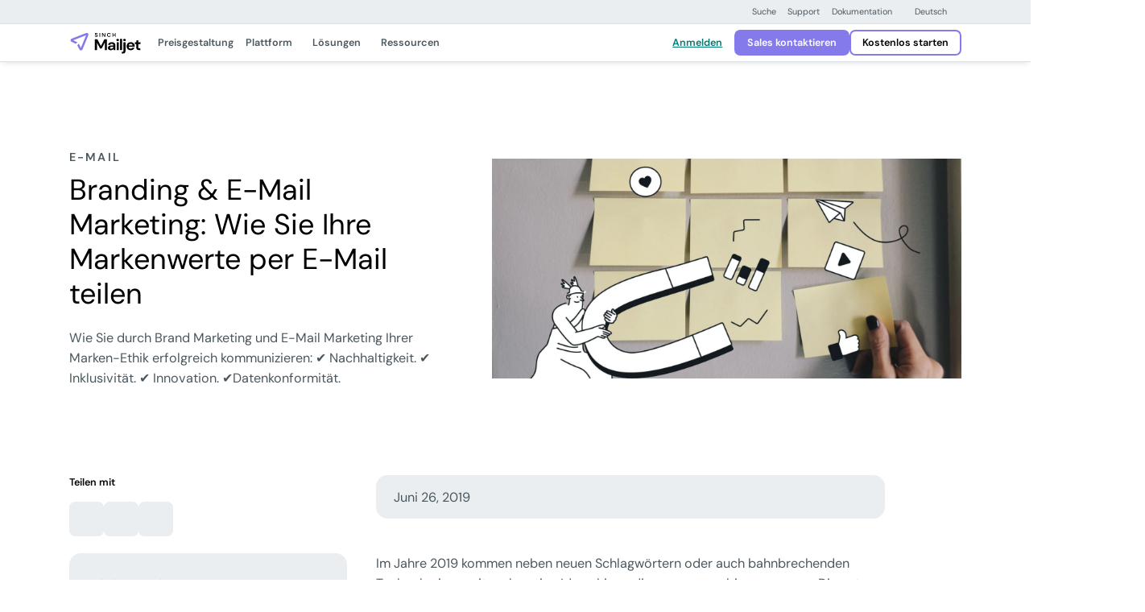

--- FILE ---
content_type: text/html; charset=UTF-8
request_url: https://www.mailjet.com/de/blog/email/branding-im-email-marketing/
body_size: 51656
content:
<!DOCTYPE html>
<html lang="de-DE">
<!--[if lt IE 7]> <html class="no-js lt-ie9 lt-ie8 lt-ie7" lang="en"> <![endif]-->
<!--[if IE 7]>    <html class="no-js lt-ie9 lt-ie8" lang="en"> <![endif]-->
<!--[if IE 8]>    <html class="no-js lt-ie9" lang="en"> <![endif]-->
<!--[if gt IE 8]> <html class="no-js" lang="en"> <![endif]-->

<head><meta http-equiv="content-type" content="text/html; charset=utf-8"><script>if(navigator.userAgent.match(/MSIE|Internet Explorer/i)||navigator.userAgent.match(/Trident\/7\..*?rv:11/i)){var href=document.location.href;if(!href.match(/[?&]nowprocket/)){if(href.indexOf("?")==-1){if(href.indexOf("#")==-1){document.location.href=href+"?nowprocket=1"}else{document.location.href=href.replace("#","?nowprocket=1#")}}else{if(href.indexOf("#")==-1){document.location.href=href+"&nowprocket=1"}else{document.location.href=href.replace("#","&nowprocket=1#")}}}}</script><script>(()=>{class RocketLazyLoadScripts{constructor(){this.v="2.0.4",this.userEvents=["keydown","keyup","mousedown","mouseup","mousemove","mouseover","mouseout","touchmove","touchstart","touchend","touchcancel","wheel","click","dblclick","input"],this.attributeEvents=["onblur","onclick","oncontextmenu","ondblclick","onfocus","onmousedown","onmouseenter","onmouseleave","onmousemove","onmouseout","onmouseover","onmouseup","onmousewheel","onscroll","onsubmit"]}async t(){this.i(),this.o(),/iP(ad|hone)/.test(navigator.userAgent)&&this.h(),this.u(),this.l(this),this.m(),this.k(this),this.p(this),this._(),await Promise.all([this.R(),this.L()]),this.lastBreath=Date.now(),this.S(this),this.P(),this.D(),this.O(),this.M(),await this.C(this.delayedScripts.normal),await this.C(this.delayedScripts.defer),await this.C(this.delayedScripts.async),await this.T(),await this.F(),await this.j(),await this.A(),window.dispatchEvent(new Event("rocket-allScriptsLoaded")),this.everythingLoaded=!0,this.lastTouchEnd&&await new Promise(t=>setTimeout(t,500-Date.now()+this.lastTouchEnd)),this.I(),this.H(),this.U(),this.W()}i(){this.CSPIssue=sessionStorage.getItem("rocketCSPIssue"),document.addEventListener("securitypolicyviolation",t=>{this.CSPIssue||"script-src-elem"!==t.violatedDirective||"data"!==t.blockedURI||(this.CSPIssue=!0,sessionStorage.setItem("rocketCSPIssue",!0))},{isRocket:!0})}o(){window.addEventListener("pageshow",t=>{this.persisted=t.persisted,this.realWindowLoadedFired=!0},{isRocket:!0}),window.addEventListener("pagehide",()=>{this.onFirstUserAction=null},{isRocket:!0})}h(){let t;function e(e){t=e}window.addEventListener("touchstart",e,{isRocket:!0}),window.addEventListener("touchend",function i(o){o.changedTouches[0]&&t.changedTouches[0]&&Math.abs(o.changedTouches[0].pageX-t.changedTouches[0].pageX)<10&&Math.abs(o.changedTouches[0].pageY-t.changedTouches[0].pageY)<10&&o.timeStamp-t.timeStamp<200&&(window.removeEventListener("touchstart",e,{isRocket:!0}),window.removeEventListener("touchend",i,{isRocket:!0}),"INPUT"===o.target.tagName&&"text"===o.target.type||(o.target.dispatchEvent(new TouchEvent("touchend",{target:o.target,bubbles:!0})),o.target.dispatchEvent(new MouseEvent("mouseover",{target:o.target,bubbles:!0})),o.target.dispatchEvent(new PointerEvent("click",{target:o.target,bubbles:!0,cancelable:!0,detail:1,clientX:o.changedTouches[0].clientX,clientY:o.changedTouches[0].clientY})),event.preventDefault()))},{isRocket:!0})}q(t){this.userActionTriggered||("mousemove"!==t.type||this.firstMousemoveIgnored?"keyup"===t.type||"mouseover"===t.type||"mouseout"===t.type||(this.userActionTriggered=!0,this.onFirstUserAction&&this.onFirstUserAction()):this.firstMousemoveIgnored=!0),"click"===t.type&&t.preventDefault(),t.stopPropagation(),t.stopImmediatePropagation(),"touchstart"===this.lastEvent&&"touchend"===t.type&&(this.lastTouchEnd=Date.now()),"click"===t.type&&(this.lastTouchEnd=0),this.lastEvent=t.type,t.composedPath&&t.composedPath()[0].getRootNode()instanceof ShadowRoot&&(t.rocketTarget=t.composedPath()[0]),this.savedUserEvents.push(t)}u(){this.savedUserEvents=[],this.userEventHandler=this.q.bind(this),this.userEvents.forEach(t=>window.addEventListener(t,this.userEventHandler,{passive:!1,isRocket:!0})),document.addEventListener("visibilitychange",this.userEventHandler,{isRocket:!0})}U(){this.userEvents.forEach(t=>window.removeEventListener(t,this.userEventHandler,{passive:!1,isRocket:!0})),document.removeEventListener("visibilitychange",this.userEventHandler,{isRocket:!0}),this.savedUserEvents.forEach(t=>{(t.rocketTarget||t.target).dispatchEvent(new window[t.constructor.name](t.type,t))})}m(){const t="return false",e=Array.from(this.attributeEvents,t=>"data-rocket-"+t),i="["+this.attributeEvents.join("],[")+"]",o="[data-rocket-"+this.attributeEvents.join("],[data-rocket-")+"]",s=(e,i,o)=>{o&&o!==t&&(e.setAttribute("data-rocket-"+i,o),e["rocket"+i]=new Function("event",o),e.setAttribute(i,t))};new MutationObserver(t=>{for(const n of t)"attributes"===n.type&&(n.attributeName.startsWith("data-rocket-")||this.everythingLoaded?n.attributeName.startsWith("data-rocket-")&&this.everythingLoaded&&this.N(n.target,n.attributeName.substring(12)):s(n.target,n.attributeName,n.target.getAttribute(n.attributeName))),"childList"===n.type&&n.addedNodes.forEach(t=>{if(t.nodeType===Node.ELEMENT_NODE)if(this.everythingLoaded)for(const i of[t,...t.querySelectorAll(o)])for(const t of i.getAttributeNames())e.includes(t)&&this.N(i,t.substring(12));else for(const e of[t,...t.querySelectorAll(i)])for(const t of e.getAttributeNames())this.attributeEvents.includes(t)&&s(e,t,e.getAttribute(t))})}).observe(document,{subtree:!0,childList:!0,attributeFilter:[...this.attributeEvents,...e]})}I(){this.attributeEvents.forEach(t=>{document.querySelectorAll("[data-rocket-"+t+"]").forEach(e=>{this.N(e,t)})})}N(t,e){const i=t.getAttribute("data-rocket-"+e);i&&(t.setAttribute(e,i),t.removeAttribute("data-rocket-"+e))}k(t){Object.defineProperty(HTMLElement.prototype,"onclick",{get(){return this.rocketonclick||null},set(e){this.rocketonclick=e,this.setAttribute(t.everythingLoaded?"onclick":"data-rocket-onclick","this.rocketonclick(event)")}})}S(t){function e(e,i){let o=e[i];e[i]=null,Object.defineProperty(e,i,{get:()=>o,set(s){t.everythingLoaded?o=s:e["rocket"+i]=o=s}})}e(document,"onreadystatechange"),e(window,"onload"),e(window,"onpageshow");try{Object.defineProperty(document,"readyState",{get:()=>t.rocketReadyState,set(e){t.rocketReadyState=e},configurable:!0}),document.readyState="loading"}catch(t){console.log("WPRocket DJE readyState conflict, bypassing")}}l(t){this.originalAddEventListener=EventTarget.prototype.addEventListener,this.originalRemoveEventListener=EventTarget.prototype.removeEventListener,this.savedEventListeners=[],EventTarget.prototype.addEventListener=function(e,i,o){o&&o.isRocket||!t.B(e,this)&&!t.userEvents.includes(e)||t.B(e,this)&&!t.userActionTriggered||e.startsWith("rocket-")||t.everythingLoaded?t.originalAddEventListener.call(this,e,i,o):(t.savedEventListeners.push({target:this,remove:!1,type:e,func:i,options:o}),"mouseenter"!==e&&"mouseleave"!==e||t.originalAddEventListener.call(this,e,t.savedUserEvents.push,o))},EventTarget.prototype.removeEventListener=function(e,i,o){o&&o.isRocket||!t.B(e,this)&&!t.userEvents.includes(e)||t.B(e,this)&&!t.userActionTriggered||e.startsWith("rocket-")||t.everythingLoaded?t.originalRemoveEventListener.call(this,e,i,o):t.savedEventListeners.push({target:this,remove:!0,type:e,func:i,options:o})}}J(t,e){this.savedEventListeners=this.savedEventListeners.filter(i=>{let o=i.type,s=i.target||window;return e!==o||t!==s||(this.B(o,s)&&(i.type="rocket-"+o),this.$(i),!1)})}H(){EventTarget.prototype.addEventListener=this.originalAddEventListener,EventTarget.prototype.removeEventListener=this.originalRemoveEventListener,this.savedEventListeners.forEach(t=>this.$(t))}$(t){t.remove?this.originalRemoveEventListener.call(t.target,t.type,t.func,t.options):this.originalAddEventListener.call(t.target,t.type,t.func,t.options)}p(t){let e;function i(e){return t.everythingLoaded?e:e.split(" ").map(t=>"load"===t||t.startsWith("load.")?"rocket-jquery-load":t).join(" ")}function o(o){function s(e){const s=o.fn[e];o.fn[e]=o.fn.init.prototype[e]=function(){return this[0]===window&&t.userActionTriggered&&("string"==typeof arguments[0]||arguments[0]instanceof String?arguments[0]=i(arguments[0]):"object"==typeof arguments[0]&&Object.keys(arguments[0]).forEach(t=>{const e=arguments[0][t];delete arguments[0][t],arguments[0][i(t)]=e})),s.apply(this,arguments),this}}if(o&&o.fn&&!t.allJQueries.includes(o)){const e={DOMContentLoaded:[],"rocket-DOMContentLoaded":[]};for(const t in e)document.addEventListener(t,()=>{e[t].forEach(t=>t())},{isRocket:!0});o.fn.ready=o.fn.init.prototype.ready=function(i){function s(){parseInt(o.fn.jquery)>2?setTimeout(()=>i.bind(document)(o)):i.bind(document)(o)}return"function"==typeof i&&(t.realDomReadyFired?!t.userActionTriggered||t.fauxDomReadyFired?s():e["rocket-DOMContentLoaded"].push(s):e.DOMContentLoaded.push(s)),o([])},s("on"),s("one"),s("off"),t.allJQueries.push(o)}e=o}t.allJQueries=[],o(window.jQuery),Object.defineProperty(window,"jQuery",{get:()=>e,set(t){o(t)}})}P(){const t=new Map;document.write=document.writeln=function(e){const i=document.currentScript,o=document.createRange(),s=i.parentElement;let n=t.get(i);void 0===n&&(n=i.nextSibling,t.set(i,n));const c=document.createDocumentFragment();o.setStart(c,0),c.appendChild(o.createContextualFragment(e)),s.insertBefore(c,n)}}async R(){return new Promise(t=>{this.userActionTriggered?t():this.onFirstUserAction=t})}async L(){return new Promise(t=>{document.addEventListener("DOMContentLoaded",()=>{this.realDomReadyFired=!0,t()},{isRocket:!0})})}async j(){return this.realWindowLoadedFired?Promise.resolve():new Promise(t=>{window.addEventListener("load",t,{isRocket:!0})})}M(){this.pendingScripts=[];this.scriptsMutationObserver=new MutationObserver(t=>{for(const e of t)e.addedNodes.forEach(t=>{"SCRIPT"!==t.tagName||t.noModule||t.isWPRocket||this.pendingScripts.push({script:t,promise:new Promise(e=>{const i=()=>{const i=this.pendingScripts.findIndex(e=>e.script===t);i>=0&&this.pendingScripts.splice(i,1),e()};t.addEventListener("load",i,{isRocket:!0}),t.addEventListener("error",i,{isRocket:!0}),setTimeout(i,1e3)})})})}),this.scriptsMutationObserver.observe(document,{childList:!0,subtree:!0})}async F(){await this.X(),this.pendingScripts.length?(await this.pendingScripts[0].promise,await this.F()):this.scriptsMutationObserver.disconnect()}D(){this.delayedScripts={normal:[],async:[],defer:[]},document.querySelectorAll("script[type$=rocketlazyloadscript]").forEach(t=>{t.hasAttribute("data-rocket-src")?t.hasAttribute("async")&&!1!==t.async?this.delayedScripts.async.push(t):t.hasAttribute("defer")&&!1!==t.defer||"module"===t.getAttribute("data-rocket-type")?this.delayedScripts.defer.push(t):this.delayedScripts.normal.push(t):this.delayedScripts.normal.push(t)})}async _(){await this.L();let t=[];document.querySelectorAll("script[type$=rocketlazyloadscript][data-rocket-src]").forEach(e=>{let i=e.getAttribute("data-rocket-src");if(i&&!i.startsWith("data:")){i.startsWith("//")&&(i=location.protocol+i);try{const o=new URL(i).origin;o!==location.origin&&t.push({src:o,crossOrigin:e.crossOrigin||"module"===e.getAttribute("data-rocket-type")})}catch(t){}}}),t=[...new Map(t.map(t=>[JSON.stringify(t),t])).values()],this.Y(t,"preconnect")}async G(t){if(await this.K(),!0!==t.noModule||!("noModule"in HTMLScriptElement.prototype))return new Promise(e=>{let i;function o(){(i||t).setAttribute("data-rocket-status","executed"),e()}try{if(navigator.userAgent.includes("Firefox/")||""===navigator.vendor||this.CSPIssue)i=document.createElement("script"),[...t.attributes].forEach(t=>{let e=t.nodeName;"type"!==e&&("data-rocket-type"===e&&(e="type"),"data-rocket-src"===e&&(e="src"),i.setAttribute(e,t.nodeValue))}),t.text&&(i.text=t.text),t.nonce&&(i.nonce=t.nonce),i.hasAttribute("src")?(i.addEventListener("load",o,{isRocket:!0}),i.addEventListener("error",()=>{i.setAttribute("data-rocket-status","failed-network"),e()},{isRocket:!0}),setTimeout(()=>{i.isConnected||e()},1)):(i.text=t.text,o()),i.isWPRocket=!0,t.parentNode.replaceChild(i,t);else{const i=t.getAttribute("data-rocket-type"),s=t.getAttribute("data-rocket-src");i?(t.type=i,t.removeAttribute("data-rocket-type")):t.removeAttribute("type"),t.addEventListener("load",o,{isRocket:!0}),t.addEventListener("error",i=>{this.CSPIssue&&i.target.src.startsWith("data:")?(console.log("WPRocket: CSP fallback activated"),t.removeAttribute("src"),this.G(t).then(e)):(t.setAttribute("data-rocket-status","failed-network"),e())},{isRocket:!0}),s?(t.fetchPriority="high",t.removeAttribute("data-rocket-src"),t.src=s):t.src="data:text/javascript;base64,"+window.btoa(unescape(encodeURIComponent(t.text)))}}catch(i){t.setAttribute("data-rocket-status","failed-transform"),e()}});t.setAttribute("data-rocket-status","skipped")}async C(t){const e=t.shift();return e?(e.isConnected&&await this.G(e),this.C(t)):Promise.resolve()}O(){this.Y([...this.delayedScripts.normal,...this.delayedScripts.defer,...this.delayedScripts.async],"preload")}Y(t,e){this.trash=this.trash||[];let i=!0;var o=document.createDocumentFragment();t.forEach(t=>{const s=t.getAttribute&&t.getAttribute("data-rocket-src")||t.src;if(s&&!s.startsWith("data:")){const n=document.createElement("link");n.href=s,n.rel=e,"preconnect"!==e&&(n.as="script",n.fetchPriority=i?"high":"low"),t.getAttribute&&"module"===t.getAttribute("data-rocket-type")&&(n.crossOrigin=!0),t.crossOrigin&&(n.crossOrigin=t.crossOrigin),t.integrity&&(n.integrity=t.integrity),t.nonce&&(n.nonce=t.nonce),o.appendChild(n),this.trash.push(n),i=!1}}),document.head.appendChild(o)}W(){this.trash.forEach(t=>t.remove())}async T(){try{document.readyState="interactive"}catch(t){}this.fauxDomReadyFired=!0;try{await this.K(),this.J(document,"readystatechange"),document.dispatchEvent(new Event("rocket-readystatechange")),await this.K(),document.rocketonreadystatechange&&document.rocketonreadystatechange(),await this.K(),this.J(document,"DOMContentLoaded"),document.dispatchEvent(new Event("rocket-DOMContentLoaded")),await this.K(),this.J(window,"DOMContentLoaded"),window.dispatchEvent(new Event("rocket-DOMContentLoaded"))}catch(t){console.error(t)}}async A(){try{document.readyState="complete"}catch(t){}try{await this.K(),this.J(document,"readystatechange"),document.dispatchEvent(new Event("rocket-readystatechange")),await this.K(),document.rocketonreadystatechange&&document.rocketonreadystatechange(),await this.K(),this.J(window,"load"),window.dispatchEvent(new Event("rocket-load")),await this.K(),window.rocketonload&&window.rocketonload(),await this.K(),this.allJQueries.forEach(t=>t(window).trigger("rocket-jquery-load")),await this.K(),this.J(window,"pageshow");const t=new Event("rocket-pageshow");t.persisted=this.persisted,window.dispatchEvent(t),await this.K(),window.rocketonpageshow&&window.rocketonpageshow({persisted:this.persisted})}catch(t){console.error(t)}}async K(){Date.now()-this.lastBreath>45&&(await this.X(),this.lastBreath=Date.now())}async X(){return document.hidden?new Promise(t=>setTimeout(t)):new Promise(t=>requestAnimationFrame(t))}B(t,e){return e===document&&"readystatechange"===t||(e===document&&"DOMContentLoaded"===t||(e===window&&"DOMContentLoaded"===t||(e===window&&"load"===t||e===window&&"pageshow"===t)))}static run(){(new RocketLazyLoadScripts).t()}}RocketLazyLoadScripts.run()})();</script>
    <title>
        Branding &amp; Marketing: Markenwerte per E-Mail teilen | Mailjet    </title>
<style id="rocket-critical-css">.test{color:dark}</style>

    
    <meta name="viewport" content="width=device-width, initial-scale=1.0, maximum-scale=3.0">
    <link rel="icon" type="image/png" href="https://www.mailjet.com/wp-content/themes/simpletexting-theme-blank/assets/favicon/android-chrome-192x192.png" sizes="192x192">
    <link rel="icon" type="image/png" href="https://www.mailjet.com/wp-content/themes/simpletexting-theme-blank/assets/favicon/android-chrome-512x512.png" sizes="512x512">
    <link rel="icon" type="image/x-icon" href="https://www.mailjet.com/wp-content/themes/simpletexting-theme-blank/assets/favicon/favicon.ico">
    <link rel="icon" type="image/png" href="https://www.mailjet.com/wp-content/themes/simpletexting-theme-blank/assets/favicon/favicon-16x16.png" sizes="16x16">
    <link rel="icon" type="image/png" href="https://www.mailjet.com/wp-content/themes/simpletexting-theme-blank/assets/favicon/favicon-32x32.png" sizes="32x32">
    <link rel="apple-touch-icon" type="image/png" href="https://www.mailjet.com/wp-content/themes/simpletexting-theme-blank/assets/favicon/apple-touch-icon-180x180.png" sizes="180x180">
    <link rel="apple-touch-icon" type="image/png" href="https://www.mailjet.com/wp-content/themes/simpletexting-theme-blank/assets/favicon/apple-touch-icon-512x512.png" sizes="512x512">
        <link rel="preload"
        href="https://www.mailjet.com/wp-content/plugins/sinch-core/assets/fonts/dm-sans-regular.woff2"
        as="font"
        type="font/woff2"
        crossorigin="anonymous">

    <link rel="preload"
        href="https://www.mailjet.com/wp-content/plugins/sinch-core/assets/fonts/dm-sans-semibold.woff2"
        as="font"
        type="font/woff2"
        crossorigin="anonymous">

    <meta name='robots' content='index, follow, max-image-preview:large, max-snippet:-1, max-video-preview:-1' />
	<style>img:is([sizes="auto" i], [sizes^="auto," i]) { contain-intrinsic-size: 3000px 1500px }</style>
	
	<!-- This site is optimized with the Yoast SEO plugin v26.1.1 - https://yoast.com/wordpress/plugins/seo/ -->
	<meta name="description" content="Wie Sie Ihr Brand Marketing und E-Mail Marketing Ihrer Marken-Ethik erfolgreich kommunizieren: Nachhaltig, inklusiv, innnovativ und datenkonform." />
	<link rel="canonical" href="https://www.mailjet.com/de/blog/email/branding-im-email-marketing/" />
	<meta property="og:locale" content="de_DE" />
	<meta property="og:type" content="article" />
	<meta property="og:title" content="Branding &amp; Marketing: Markenwerte per E-Mail teilen | Mailjet" />
	<meta property="og:description" content="Wie Sie Ihr Brand Marketing und E-Mail Marketing Ihrer Marken-Ethik erfolgreich kommunizieren: Nachhaltig, inklusiv, innnovativ und datenkonform." />
	<meta property="og:url" content="https://www.mailjet.com/de/blog/email/branding-im-email-marketing/" />
	<meta property="og:site_name" content="Mailjet: E-Mail-Zustelldienst für Marketing- und Entwicklerteams" />
	<meta property="article:modified_time" content="2025-12-19T11:30:58+00:00" />
	<meta property="og:image" content="https://www.mailjet.com/wp-content/uploads/2025/04/Email_Marketing_1_-_Version_5-1.jpg" />
	<meta property="og:image:width" content="2048" />
	<meta property="og:image:height" content="960" />
	<meta property="og:image:type" content="image/jpeg" />
	<meta name="twitter:card" content="summary_large_image" />
	<meta name="twitter:label1" content="Geschätzte Lesezeit" />
	<meta name="twitter:data1" content="12 Minute" />
	<script type="application/ld+json" class="yoast-schema-graph">{"@context":"https://schema.org","@graph":[{"@type":"WebPage","@id":"https://www.mailjet.com/de/blog/email/branding-im-email-marketing/","url":"https://www.mailjet.com/de/blog/email/branding-im-email-marketing/","name":"Branding & Marketing: Markenwerte per E-Mail teilen | Mailjet","isPartOf":{"@id":"https://www.mailjet.com/de/#website"},"primaryImageOfPage":{"@id":"https://www.mailjet.com/de/blog/email/branding-im-email-marketing/#primaryimage"},"image":{"@id":"https://www.mailjet.com/de/blog/email/branding-im-email-marketing/#primaryimage"},"thumbnailUrl":"https://www.mailjet.com/wp-content/uploads/2025/04/Email_Marketing_1_-_Version_5-1.jpg","datePublished":"2019-06-26T14:20:00+00:00","dateModified":"2025-12-19T11:30:58+00:00","description":"Wie Sie Ihr Brand Marketing und E-Mail Marketing Ihrer Marken-Ethik erfolgreich kommunizieren: Nachhaltig, inklusiv, innnovativ und datenkonform.","breadcrumb":{"@id":"https://www.mailjet.com/de/blog/email/branding-im-email-marketing/#breadcrumb"},"inLanguage":"de","potentialAction":[{"@type":"ReadAction","target":["https://www.mailjet.com/de/blog/email/branding-im-email-marketing/"]}]},{"@type":"ImageObject","inLanguage":"de","@id":"https://www.mailjet.com/de/blog/email/branding-im-email-marketing/#primaryimage","url":"https://www.mailjet.com/wp-content/uploads/2025/04/Email_Marketing_1_-_Version_5-1.jpg","contentUrl":"https://www.mailjet.com/wp-content/uploads/2025/04/Email_Marketing_1_-_Version_5-1.jpg","width":2048,"height":960},{"@type":"BreadcrumbList","@id":"https://www.mailjet.com/de/blog/email/branding-im-email-marketing/#breadcrumb","itemListElement":[{"@type":"ListItem","position":1,"name":"Startseite","item":"https://www.mailjet.com/de/"},{"@type":"ListItem","position":2,"name":"Blog","item":"https://www.mailjet.com/de/blog/"},{"@type":"ListItem","position":3,"name":"Branding &amp; E-Mail Marketing: Wie Sie Ihre Markenwerte per E-Mail teilen"}]},{"@type":"WebSite","@id":"https://www.mailjet.com/de/#website","url":"https://www.mailjet.com/de/","name":"Mailjet: Email Delivery Service for Marketing & Developer Teams","description":"Gestalten und versenden Sie Ihre E-Mail-Marketing-Kampagnen, Newsletter und sonstigen Kampagnen mit der intuitiven Mailjet-Plattform.","publisher":{"@id":"https://www.mailjet.com/de/#organization"},"potentialAction":[{"@type":"SearchAction","target":{"@type":"EntryPoint","urlTemplate":"https://www.mailjet.com/de/?s={search_term_string}"},"query-input":{"@type":"PropertyValueSpecification","valueRequired":true,"valueName":"search_term_string"}}],"inLanguage":"de"},{"@type":"Organization","@id":"https://www.mailjet.com/de/#organization","name":"Mailjet: Email Delivery Service for Marketing & Developer Teams","url":"https://www.mailjet.com/de/","logo":{"@type":"ImageObject","inLanguage":"de","@id":"https://www.mailjet.com/de/#/schema/logo/image/","url":"https://www.mailjet.com/wp-content/uploads/2025/06/logo-mailjet-sinch.svg","contentUrl":"https://www.mailjet.com/wp-content/uploads/2025/06/logo-mailjet-sinch.svg","width":1,"height":1,"caption":"Mailjet: Email Delivery Service for Marketing & Developer Teams"},"image":{"@id":"https://www.mailjet.com/de/#/schema/logo/image/"}}]}</script>
	<!-- / Yoast SEO plugin. -->



<link rel="https://api.w.org/" href="https://www.mailjet.com/de/wp-json/" /><link rel="alternate" title="JSON" type="application/json" href="https://www.mailjet.com/de/wp-json/wp/v2/blog/27209" /><link rel="EditURI" type="application/rsd+xml" title="RSD" href="https://www.mailjet.com/xmlrpc.php?rsd" />
<link rel='shortlink' href='https://www.mailjet.com/de/?p=27209' />
<link rel="alternate" title="oEmbed (JSON)" type="application/json+oembed" href="https://www.mailjet.com/de/wp-json/oembed/1.0/embed?url=https%3A%2F%2Fwww.mailjet.com%2Fde%2Fblog%2Femail%2Fbranding-im-email-marketing%2F" />
<link rel="alternate" title="oEmbed (XML)" type="text/xml+oembed" href="https://www.mailjet.com/de/wp-json/oembed/1.0/embed?url=https%3A%2F%2Fwww.mailjet.com%2Fde%2Fblog%2Femail%2Fbranding-im-email-marketing%2F&#038;format=xml" />
<meta name="generator" content="WPML ver:4.8.2 stt:70,4,3,2;" />
<link rel="icon" href="https://www.mailjet.com/wp-content/uploads/2025/04/cropped-mailjet-favicon-32x32.png" sizes="32x32" />
<link rel="icon" href="https://www.mailjet.com/wp-content/uploads/2025/04/cropped-mailjet-favicon-192x192.png" sizes="192x192" />
<link rel="apple-touch-icon" href="https://www.mailjet.com/wp-content/uploads/2025/04/cropped-mailjet-favicon-180x180.png" />
<meta name="msapplication-TileImage" content="https://www.mailjet.com/wp-content/uploads/2025/04/cropped-mailjet-favicon-270x270.png" />
<noscript><style id="rocket-lazyload-nojs-css">.rll-youtube-player, [data-lazy-src]{display:none !important;}</style></noscript><script type="rocketlazyloadscript">
/*! loadCSS rel=preload polyfill. [c]2017 Filament Group, Inc. MIT License */
(function(w){"use strict";if(!w.loadCSS){w.loadCSS=function(){}}
var rp=loadCSS.relpreload={};rp.support=(function(){var ret;try{ret=w.document.createElement("link").relList.supports("preload")}catch(e){ret=!1}
return function(){return ret}})();rp.bindMediaToggle=function(link){var finalMedia=link.media||"all";function enableStylesheet(){link.media=finalMedia}
if(link.addEventListener){link.addEventListener("load",enableStylesheet)}else if(link.attachEvent){link.attachEvent("onload",enableStylesheet)}
setTimeout(function(){link.rel="stylesheet";link.media="only x"});setTimeout(enableStylesheet,3000)};rp.poly=function(){if(rp.support()){return}
var links=w.document.getElementsByTagName("link");for(var i=0;i<links.length;i++){var link=links[i];if(link.rel==="preload"&&link.getAttribute("as")==="style"&&!link.getAttribute("data-loadcss")){link.setAttribute("data-loadcss",!0);rp.bindMediaToggle(link)}}};if(!rp.support()){rp.poly();var run=w.setInterval(rp.poly,500);if(w.addEventListener){w.addEventListener("load",function(){rp.poly();w.clearInterval(run)})}else if(w.attachEvent){w.attachEvent("onload",function(){rp.poly();w.clearInterval(run)})}}
if(typeof exports!=="undefined"){exports.loadCSS=loadCSS}
else{w.loadCSS=loadCSS}}(typeof global!=="undefined"?global:this))
</script>    <script nowprocket>
        // Initialize site scripts as an empty array
        // Each script will push itself into the array as an object with name and type keys
        let siteScripts = [];
    </script>

    
    <style>
  /* latin */

  /* Mobile (optional) */
  @media (max-width: 767.98px) {
    @font-face {
      font-family: 'DM Sans';
      font-style: normal;
      font-weight: 400;
      src: url('https://www.mailjet.com/wp-content/plugins/sinch-core/assets/fonts/dm-sans-regular.woff2') format('woff2');
      unicode-range: U+0000-00FF, U+0131, U+0152-0153, U+02BB-02BC, U+02C6, U+02DA, U+02DC, U+0304, U+0308, U+0329, U+2000-206F, U+2074, U+20AC, U+2122, U+2191, U+2193, U+2212, U+2215, U+FEFF, U+FFFD;
      font-display: optional;
    }

    @font-face {
      font-family: 'DM Sans';
      font-style: normal;
      font-weight: 600;
      src: url('https://www.mailjet.com/wp-content/plugins/sinch-core/assets/fonts/dm-sans-semibold.woff2') format('woff2');
      unicode-range: U+0000-00FF, U+0131, U+0152-0153, U+02BB-02BC, U+02C6, U+02DA, U+02DC, U+0304, U+0308, U+0329, U+2000-206F, U+2074, U+20AC, U+2122, U+2191, U+2193, U+2212, U+2215, U+FEFF, U+FFFD;
      font-display: optional;
    }
  }

  /* Desktop (fallback) */
  @media (min-width: 768px) {
    @font-face {
      font-family: 'DM Sans';
      font-style: normal;
      font-weight: 400;
      src: url('https://www.mailjet.com/wp-content/plugins/sinch-core/assets/fonts/dm-sans-regular.woff2') format('woff2');
      unicode-range: U+0000-00FF, U+0131, U+0152-0153, U+02BB-02BC, U+02C6, U+02DA, U+02DC, U+0304, U+0308, U+0329, U+2000-206F, U+2074, U+20AC, U+2122, U+2191, U+2193, U+2212, U+2215, U+FEFF, U+FFFD;
      font-display: fallback;
    }

    @font-face {
      font-family: 'DM Sans';
      font-style: normal;
      font-weight: 600;
      src: url('https://www.mailjet.com/wp-content/plugins/sinch-core/assets/fonts/dm-sans-semibold.woff2') format('woff2');
      unicode-range: U+0000-00FF, U+0131, U+0152-0153, U+02BB-02BC, U+02C6, U+02DA, U+02DC, U+0304, U+0308, U+0329, U+2000-206F, U+2074, U+20AC, U+2122, U+2191, U+2193, U+2212, U+2215, U+FEFF, U+FFFD;
      font-display: fallback;
    }
  }

  </style>
    <style>
        body{--scrollbar-width:0px;--prenav-height:0px;--search-height:55px;--nav-height:53px;--fixed-content-height:var(--offer-bar-dynamic-height, 0px);--header-scrolled-height:calc(
      var(--nav-height) + var(--fixed-content-height)
  );--header-height:var(--header-scrolled-height);--header-height-main:calc(
      var(--header-height) - var(--subnav-height, 0px)
  );--body-padding-top:calc(
      var(--nav-height, 0px) + var(--prenav-height, 0px) +
          var(--fixed-content-height, 0px) + var(--subnav-height, 0px)
  );transition:padding-top .3s ease-out;padding-top:var(--body-padding-top)}body.is-scrolled-top,body.scrolling-up{--header-height:calc(
      var(--header-scrolled-height) + var(--prenav-height)
  )}@media (min-width:768px){body{--prenav-height:33px}}@media (min-width:1200px){body{--search-height:87px}}.menu-background{position:fixed;top:0;left:0;right:var(--scrollbar-width);height:0}.menu-backdrop{position:fixed;top:0;left:0;bottom:0;right:0;display:block;opacity:0;visibility:hidden;pointer-events:none}.nav-search{display:none;opacity:0;visibility:hidden}.top-prenav{background-color:#ebeef0;border-bottom:1px solid #dce2e5;z-index:1031;position:fixed;left:0;right:0;top:calc(var(--fixed-content-height) + var(--prenav-height) * -1);transition:top .3s ease-out}body.is-scrolled-top .top-prenav,body.scrolling-up .top-prenav{top:var(--fixed-content-height)}@media (max-width:767.98px){.top-prenav{display:none}}.top-prenav .top-prenav__menu{--menu-items-gap:0;--menu-item-font-size:0.75rem;--menu-item-line-height:1.25rem;--menu-item-padding:0.375rem 0.5rem;--menu-item-chevron-size:0.75rem;--menu-item-font-weight:400}.top-nav{--top-nav-box-shadow:0 0.125rem 0.5rem -0.125rem rgba(0, 0, 0, 0.16);--top-nav-border-bottom-width:1px;min-height:var(--nav-height);background-color:#fff;border-bottom:var(--top-nav-border-bottom-width) solid #dce2e5;box-shadow:var(--top-nav-box-shadow);z-index:1030;position:fixed;left:0;right:0;top:var(--fixed-content-height);display:flex;align-items:center;transition:top .3s ease-out}body.is-scrolled-top .top-nav,body.scrolling-up .top-nav{top:calc(var(--prenav-height) + var(--fixed-content-height))}.top-nav .menu-item-separator{background-color:#808a91;border-radius:50rem;width:1px;height:1.5rem}@media (max-width:1199.98px){.top-nav .top-nav__offcanvas{padding:0!important;overflow:hidden}.top-nav .top-nav__row>:not(.top-nav__logo-wrap){flex-grow:1;flex-basis:0%!important}}.top-nav .top-nav__offcanvas-toggler{height:calc(var(--nav-height) - var(--top-nav-border-bottom-width));width:var(--nav-height);display:block;-webkit-appearance:none;-moz-appearance:none;appearance:none;border:none;border-inline-end:var(--top-nav-border-bottom-width) solid #dce2e5;background-color:#857aeb;margin-inline-start:calc(var(--sinch-gutter-x,.75rem) * -1);padding:0;position:relative;cursor:pointer;display:flex;align-items:center;justify-content:center}@media (hover:hover) and (pointer:fine){.top-nav .top-nav__offcanvas-toggler:focus-visible,.top-nav .top-nav__offcanvas-toggler:hover{background-color:#a89bfa}}.top-nav .top-nav__offcanvas-toggler span{background-color:#fff;border-radius:3px;display:block;height:3px;margin-right:0;opacity:1;transition:width .2s ease-out,height .2s ease-out,top .2s ease-out,margin-right .2s ease-out;width:21px;position:relative}.top-nav .top-nav__offcanvas-toggler span:after,.top-nav .top-nav__offcanvas-toggler span:before{content:"";position:absolute;background-color:#fff;border-radius:3px;display:block;height:3px;margin-right:0;opacity:1;transition:transform .2s ease-out,width .2s ease-out,height .2s ease-out,top .2s ease-out,margin-top .2s ease-out;width:21px}.top-nav .top-nav__offcanvas-toggler span:before{top:-7.7px}.top-nav .top-nav__offcanvas-toggler span:after{top:7.7px}.top-nav .top-nav__offcanvas-toggler[aria-expanded=true] span{margin-right:24px;width:0;height:0}.top-nav .top-nav__offcanvas-toggler[aria-expanded=true] span:after,.top-nav .top-nav__offcanvas-toggler[aria-expanded=true] span:before{margin-top:-.5875rem;top:0;width:24px}.top-nav .top-nav__offcanvas-toggler[aria-expanded=true] span:before{transform:translateY(.525rem) rotate(45deg)}.top-nav .top-nav__offcanvas-toggler[aria-expanded=true] span:after{transform:translateY(.525rem) rotate(-45deg)}.top-nav .top-nav__header_mobile_action_secondary{height:calc(var(--nav-height) - var(--top-nav-border-bottom-width));width:var(--nav-height);display:block;-webkit-appearance:none;-moz-appearance:none;appearance:none;border:none;border-inline-start:var(--top-nav-border-bottom-width) solid #dce2e5;background-color:#ebeef0;color:#808a91;margin-inline-end:calc(var(--sinch-gutter-x,.75rem) * -1);padding:0;position:relative;cursor:pointer;display:flex;align-items:center;justify-content:center;transition:color .2s ease-out,background-color .2s ease-out!important}.top-nav .top-nav__header_mobile_action_secondary.top-nav__header_mobile_action_left{margin-inline-end:0;margin-inline-start:calc(var(--sinch-gutter-x,.75rem) * -1)}.top-nav .top-nav__header_mobile_action_secondary svg{width:1.5rem;height:1.5rem}@media (hover:hover) and (pointer:fine){.top-nav .top-nav__header_mobile_action_secondary:focus-visible,.top-nav .top-nav__header_mobile_action_secondary:hover{background-color:#dce2e5;color:#1a2126}}nav .navbar-menu{--menu-items-gap:0.5rem;--menu-item-font-size:0.875rem;--menu-item-line-height:1.25rem;--menu-item-padding:1rem 0.5rem;--menu-item-color:#4B575E;--menu-item-color-hover:#000;--menu-item-font-weight:600;--menu-item-chevron-size:0.75rem;--menu-item-chevron-color:#9EA9B0;--menu-item-chevron-color-hover:#808A91;margin:0;padding:0;display:flex;list-style:none;gap:var(--menu-items-gap)}nav .navbar-menu>li{display:flex}nav .navbar-menu>li>a{font-size:var(--menu-item-font-size);line-height:var(--menu-item-line-height);padding:var(--menu-item-padding);color:var(--menu-item-color);font-weight:var(--menu-item-font-weight);display:flex;align-items:center;gap:.25rem;text-decoration:none;transition:color .2s ease-out;cursor:pointer;position:relative}nav .navbar-menu>li>a .menu-item__dropdown_chevron{width:var(--menu-item-chevron-size);height:var(--menu-item-chevron-size);color:var(--menu-item-chevron-color);transition:transform .2s ease-out,color .2s ease-out,opacity .2s ease-out;transform:rotate(0)}nav .navbar-menu>li>a .menu-item__icon svg{transition:transform .2s ease-out,color .2s ease-out,opacity .2s ease-out;width:1rem;height:1rem;color:#9ea9b0}nav .navbar-menu>li>a:after{content:"";position:absolute;bottom:-1px;left:0;right:100%;height:2px;display:block;background-color:#857aeb;transition:right .2s ease-out}@media (hover:hover) and (pointer:fine){nav .navbar-menu>li>a:focus-visible,nav .navbar-menu>li>a:hover{color:var(--menu-item-color-hover)}nav .navbar-menu>li>a:focus-visible .menu-item__dropdown_chevron,nav .navbar-menu>li>a:hover .menu-item__dropdown_chevron{color:var(--menu-item-chevron-color-hover)}nav .navbar-menu>li>a:focus-visible .menu-item__icon svg,nav .navbar-menu>li>a:hover .menu-item__icon svg{color:#808a91}}nav .navbar-menu>li>a.active{color:var(--menu-item-color-hover)}nav .navbar-menu>li>a.active .menu-item__dropdown_chevron{transform:rotate(-180deg);color:var(--menu-item-chevron-color-hover)}nav .navbar-menu>li>a.active .menu-item__icon svg{color:#808a91}nav .navbar-menu>li>a.active:after{right:0}@media (max-width:1199.98px){.navbar-menu-mobile{flex-direction:column;align-items:stretch;gap:0}}.menu-item__dropdown{position:relative}.menu-item__dropdown .menu-item__dropdown-body{visibility:hidden;display:none;opacity:0}.btn.btn-light{--sinch-btn-color:#4B575E;--sinch-btn-bg:#EBEEF0;--sinch-btn-border-color:#EBEEF0;--sinch-btn-light-active-color:#000;--sinch-btn-active-bg:#DCE2E5;--sinch-btn-active-border-color:#DCE2E5;--sinch-btn-light-hover-color:#000;--sinch-btn-hover-bg:#F7F9FA;--sinch-btn-hover-border-color:#F7F9FA}@media (hover:hover) and (pointer:fine){.btn.btn-light:hover,a:hover .btn.btn-light:not(a),button:hover .btn.btn-light:not(button){--sinch-btn-color:var(--sinch-btn-light-hover-color)}}.btn-check:checked+.btn.btn-light,.btn.btn-light.active,.btn.btn-light.show,.btn.btn-light:first-child:active,:not(.btn-check)+.btn.btn-light:active{--sinch-btn-color:var(--sinch-btn-light-active-color)}[data-theme=dark] .btn.btn-light{--sinch-btn-color:#B7C1C7;--sinch-btn-bg:#000;--sinch-btn-border-color:#000;--sinch-btn-light-active-color:#FFFFFF;--sinch-btn-active-bg:#000;--sinch-btn-active-border-color:#000;--sinch-btn-light-hover-color:#FFFFFF;--sinch-btn-hover-bg:#14181C;--sinch-btn-hover-border-color:#14181C}.btn.btn-light.btn-light-social{--sinch-btn-color:#9EA9B0;--sinch-btn-light-active-color:#808A91;--sinch-btn-light-hover-color:#B7C1C7}[data-theme=dark] .btn.btn-light.btn-light-social{--sinch-btn-color:#626C73;--sinch-btn-light-active-color:#808A91;--sinch-btn-light-hover-color:#4B575E}.btn.btn-icon{--sinch-btn-icon-padding:0.375rem;--sinch-btn-padding-y:var(--sinch-btn-icon-padding);--sinch-btn-padding-x:var(--sinch-btn-icon-padding);--sinch-btn-font-size:1.5rem;--sinch-btn-icon-svg-size:1.5rem;--sinch-btn-border-radius:0.5rem;--sinch-btn-line-height:0!important}.btn.btn-icon svg{width:var(--sinch-btn-icon-svg-size)!important;height:var(--sinch-btn-icon-svg-size)!important}.btn.btn-icon.btn-lg{--sinch-btn-icon-padding:0.625rem;--sinch-btn-padding-y:var(--sinch-btn-icon-padding);--sinch-btn-padding-x:var(--sinch-btn-icon-padding)}.btn.btn-icon.btn-icon-sm{--sinch-btn-icon-svg-size:1rem;--sinch-btn-icon-padding:0.625rem;--sinch-btn-padding-y:var(--sinch-btn-icon-padding);--sinch-btn-padding-x:var(--sinch-btn-icon-padding)}.btn.btn-icon.btn-icon-sm.btn-lg{--sinch-btn-icon-padding:0.875rem;--sinch-btn-padding-y:var(--sinch-btn-icon-padding);--sinch-btn-padding-x:var(--sinch-btn-icon-padding)}.btn.btn-icon.btn-icon-lg{--sinch-btn-icon-svg-size:2rem;--sinch-btn-icon-padding:0.125rem;--sinch-btn-padding-y:var(--sinch-btn-icon-padding);--sinch-btn-padding-x:var(--sinch-btn-icon-padding)}.btn.btn-icon.btn-icon-lg.btn-lg{--sinch-btn-icon-padding:0.375rem;--sinch-btn-padding-y:var(--sinch-btn-icon-padding);--sinch-btn-padding-x:var(--sinch-btn-icon-padding)}.longform-content>.heading-anchor h2,.longform-content>.heading-anchor h3,.longform-content>.heading-anchor h4,.longform-content>.heading-anchor h5,.longform-content>.heading-anchor h6,.longform-content>h2,.longform-content>h3,.longform-content>h4,.longform-content>h5,.longform-content>h6{margin-top:3rem;margin-bottom:1rem}.longform-content .lazy-video,.longform-content .longform-spacings,.longform-content .wp-block-image,.longform-content .wp-block-table{margin-top:3rem;margin-bottom:3rem}.longform-content .wp-block-image{text-align:center}.longform-content>.heading-anchor:first-child *,.longform-content>:first-child{margin-top:0!important}.longform-content>.heading-anchor:last-child *,.longform-content>:last-child{margin-bottom:0!important}.longform-content .code-snippet[data-count="1"] .code-snippet__tabs{display:none!important}.longform-content .code-snippet[data-count="1"] .code-snippet__tab-content pre[class*=language-]{padding-top:var(--sinch-code-snippet-body-padding-bottom)!important}:root,[data-theme=light]{--sinch-primary:#857AEB;--sinch-secondary:#06998B;--sinch-error:#EB5454;--sinch-primary-rgb:133,122,235;--sinch-secondary-rgb:6,153,139;--sinch-error-rgb:235,84,84;--sinch-success:#E2F0E8;--sinch-info:#E0F1FF;--sinch-warning:#FCECCB;--sinch-danger:#FFE5E3;--sinch-violet:#EFEBFF;--sinch-light:#EBEEF0;--sinch-success-rgb:226,240,232;--sinch-info-rgb:224,241,255;--sinch-warning-rgb:252,236,203;--sinch-danger-rgb:255,229,227;--sinch-violet-rgb:239,235,255;--sinch-light-rgb:235,238,240;--sinch-success-subtle:#F0FAF4;--sinch-info-subtle:#F2F9FF;--sinch-warning-subtle:#FFF9EB;--sinch-danger-subtle:#FFF6F5;--sinch-violet-subtle:#F8F5FF;--sinch-light-subtle:#F7F9FA;--sinch-success-subtle-rgb:240,250,244;--sinch-info-subtle-rgb:242,249,255;--sinch-warning-subtle-rgb:255,249,235;--sinch-danger-subtle-rgb:255,246,245;--sinch-violet-subtle-rgb:248,245,255;--sinch-light-subtle-rgb:247,249,250;--sinch-white-rgb:255,255,255;--sinch-black-rgb:0,0,0;--sinch-font-sans-serif:"DM Sans",sans-serif;--sinch-body-font-family:"DM Sans",sans-serif;--sinch-body-font-size:1.125rem;--sinch-body-font-weight:400;--sinch-body-line-height:1.75rem;--sinch-body-color:#4B575E;--sinch-body-color-rgb:75,87,94;--sinch-body-hover-color:#000;--sinch-body-hover-color-rgb:0,0,0;--sinch-body-bg:#FFFFFF;--sinch-body-bg-rgb:255,255,255;--sinch-accent:#000;--sinch-accent-rgb:0,0,0;--sinch-muted:#B7C1C7;--sinch-muted-rgb:183,193,199;--sinch-primary-text-color:#857AEB;--sinch-secondary-text-color:#007874;--sinch-error-text-color:#BD3C41;--sinch-heading-color:#000;--sinch-link-color:#007874;--sinch-link-color-rgb:0,120,116;--sinch-link-hover-color:#06998B;--sinch-link-hover-color-rgb:6,153,139;--sinch-link-active-color:#006063;--sinch-link-active-color-rgb:0,96,99;--sinch-link-decoration:underline;--sinch-icon-color:#9EA9B0;--sinch-icon-color-rgb:158,169,176;--sinch-icon-hover-color:#B7C1C7;--sinch-icon-hover-color-rgb:183,193,199;--sinch-icon-active-color:#808A91;--sinch-icon-active-color-rgb:128,138,145;--sinch-code-color:#BD3C41;--sinch-highlight-color:#4B575E;--sinch-highlight-bg:#F8F5FF;--sinch-border-width:1px;--sinch-border-style:solid;--sinch-border-color:#DCE2E5;--sinch-border-radius:1rem;--sinch-border-radius-sm:0.5rem;--sinch-border-radius-xs:0.25rem;--sinch-border-radius-lg:2rem;--sinch-border-radius-pill:50rem;--sinch-subtle-border-color:#F7F9FA;--sinch-light-border-color:#EBEEF0;--sinch-neutral-border-color:#808A91;--sinch-neutral-hover-border-color:#9EA9B0;--sinch-neutral-active-border-color:#626C73;--sinch-box-shadow:0 0.5rem 1.5rem -0.5rem rgba(0, 0, 0, 0.24);--sinch-box-shadow-sm:0 0.125rem 0.5rem -0.125rem rgba(0, 0, 0, 0.16);--sinch-box-shadow-lg:0 1.5rem 4rem -2rem rgba(0, 0, 0, 0.16);--sinch-box-shadow-primary:0 0.5rem 1.5rem -0.5rem rgba(100, 93, 194, 0.24);--sinch-box-shadow-primary-sm:0 0.125rem 0.5rem -0.125rem rgba(100, 93, 194, 0.16);--sinch-box-shadow-primary-lg:0 1.5rem 4rem -2rem rgba(133, 122, 235, 0.16);--sinch-focus-ring-width:0.125rem;--sinch-focus-ring-color:#61abff;--sinch-focus-ring-offset:0.125rem;--sinch-focus-ring-offset-sm:0.0625rem;--sinch-input-bg:#F7F9FA;--sinch-input-placeholder-color:#626C73;--sinch-form-valid-color:#007874;--sinch-form-valid-border-color:#007874;--sinch-form-invalid-color:#BD3C41;--sinch-form-invalid-border-color:#BD3C41}[data-theme=dark]{color-scheme:dark;color:var(--sinch-body-color);--sinch-primary:#857AEB;--sinch-secondary:#06998B;--sinch-error:#EB5454;--sinch-primary-rgb:133,122,235;--sinch-secondary-rgb:6,153,139;--sinch-error-rgb:235,84,84;--sinch-success:#0C333B;--sinch-info:#0C333B;--sinch-warning:#0C333B;--sinch-danger:#0C333B;--sinch-violet:#0C333B;--sinch-light:#000;--sinch-success-rgb:12,51,59;--sinch-info-rgb:12,51,59;--sinch-warning-rgb:12,51,59;--sinch-danger-rgb:12,51,59;--sinch-violet-rgb:12,51,59;--sinch-light-rgb:0,0,0;--sinch-success-subtle:#0C333B;--sinch-info-subtle:#0C333B;--sinch-warning-subtle:#0C333B;--sinch-danger-subtle:#0C333B;--sinch-violet-subtle:#0C333B;--sinch-light-subtle:#14181C;--sinch-success-subtle-rgb:12,51,59;--sinch-info-subtle-rgb:12,51,59;--sinch-warning-subtle-rgb:12,51,59;--sinch-danger-subtle-rgb:12,51,59;--sinch-violet-subtle-rgb:12,51,59;--sinch-light-subtle-rgb:20,24,28;--sinch-body-color:#B7C1C7;--sinch-body-color-rgb:183,193,199;--sinch-body-hover-color:#FFFFFF;--sinch-body-hover-color-rgb:255,255,255;--sinch-body-bg:#1A2126;--sinch-body-bg-rgb:26,33,38;--sinch-accent:#FFFFFF;--sinch-accent-rgb:255,255,255;--sinch-muted:#626C73;--sinch-muted-rgb:98,108,115;--sinch-primary-text-color:#857AEB;--sinch-secondary-text-color:#51B8A6;--sinch-error-text-color:#FF8080;--sinch-heading-color:#FFFFFF;--sinch-link-color:#51B8A6;--sinch-link-color-rgb:81,184,166;--sinch-link-hover-color:#06998B;--sinch-link-hover-color-rgb:6,153,139;--sinch-link-active-color:#80CFBC;--sinch-link-active-color-rgb:128,207,188;--sinch-icon-color:#626C73;--sinch-icon-color-rgb:98,108,115;--sinch-icon-hover-color:#4B575E;--sinch-icon-hover-color-rgb:75,87,94;--sinch-icon-active-color:#808A91;--sinch-icon-active-color-rgb:128,138,145;--sinch-code-color:#FF8080;--sinch-highlight-color:#B7C1C7;--sinch-highlight-bg:#2A2A54;--sinch-border-color:#272F36;--sinch-subtle-border-color:#14181C;--sinch-light-border-color:#000;--sinch-neutral-border-color:#808A91;--sinch-neutral-hover-border-color:#626C73;--sinch-neutral-active-border-color:#9EA9B0;--sinch-input-bg:#14181C;--sinch-input-placeholder-color:#808A91;--sinch-form-valid-color:#51B8A6;--sinch-form-valid-border-color:#51B8A6;--sinch-form-invalid-color:#FF8080;--sinch-form-invalid-border-color:#FF8080}*,::after,::before{box-sizing:border-box}body{font-feature-settings:"kern","liga","clig","calt";-webkit-font-feature-settings:"kern","liga","clig","calt";-moz-font-feature-settings:"kern","liga","clig","calt";-ms-font-feature-settings:"kern","liga","clig","calt";-webkit-font-smoothing:antialiased;-moz-osx-font-smoothing:grayscale;margin:0;font-family:var(--sinch-body-font-family);font-size:var(--sinch-body-font-size);font-weight:var(--sinch-body-font-weight);line-height:var(--sinch-body-line-height);color:var(--sinch-body-color);text-align:var(--sinch-body-text-align);background-color:var(--sinch-body-bg);-webkit-text-size-adjust:100%;-webkit-tap-highlight-color:rgba(0,0,0,0)}hr{margin:1rem 0;color:inherit;border:0;border-top:var(--sinch-border-width) solid var(--sinch-border-color);opacity:1}.h1,.h2,.h3,.h4,.h5,.h6,h1,h2,h3,h4,h5,h6{margin-top:0;margin-bottom:.5rem;font-weight:400;color:var(--sinch-heading-color)}h1{font-size:2.5rem;line-height:3rem}h2{font-size:2rem;line-height:2.5rem}h3{font-size:1.5rem;line-height:2rem}h4{font-size:1.25rem;line-height:1.75rem}h5{font-size:1.125rem;line-height:1.75rem}h6{font-size:1.125rem;line-height:1.75rem}.fs-1,.h1{font-size:2.5rem;line-height:3rem}.fs-2,.h2{font-size:2rem;line-height:2.5rem}.fs-3,.h3{font-size:1.5rem;line-height:2rem}.fs-4,.h4{font-size:1.25rem;line-height:1.75rem}.fs-5,.h5{font-size:1.125rem;line-height:1.75rem}.fs-6,.h6{font-size:1.125rem;line-height:1.75rem}.h5,h5{font-weight:600}@media (min-width:1200px){h1{font-size:4rem;line-height:4.5rem}h2{font-size:2.5rem;line-height:3rem}h3{font-size:2rem;line-height:2.5rem}h4{font-size:1.5rem;line-height:2rem}h5{font-size:1.125rem;line-height:1.75rem}h6{font-size:1.125rem;line-height:1.75rem}.fs-1,.h1{font-size:4rem;line-height:4.5rem}.fs-2,.h2{font-size:2.5rem;line-height:3rem}.fs-3,.h3{font-size:2rem;line-height:2.5rem}.fs-4,.h4{font-size:1.5rem;line-height:2rem}.fs-5,.h5{font-size:1.125rem;line-height:1.75rem}.fs-6,.h6{font-size:1.125rem;line-height:1.75rem}}p{margin-top:0;margin-bottom:1rem}p:empty{display:none}ol,ul{padding-left:2em}dl,ol,ul{margin-top:0;margin-bottom:1rem}ol ol,ol ul,ul ol,ul ul{margin-bottom:0}ul>li::marker{color:#857aeb}b,strong{font-weight:600;color:var(--sinch-accent)}a b,a strong{color:inherit}.small,small{font-size:.875em;line-height:1.5}a{color:var(--sinch-link-color);text-decoration:underline;text-underline-offset:.15em}@media (hover:hover) and (pointer:fine){a:hover{--sinch-link-color:var(--sinch-link-hover-color)}}a.active,a:active{--sinch-link-color:var(--sinch-link-active-color)}a:focus-visible{outline:var(--sinch-focus-ring-color) solid var(--sinch-focus-ring-width);outline-offset:var(--sinch-focus-ring-offset-sm)}figure{margin:0 0 1rem}img,svg{vertical-align:middle}iframe{border:0}code,kbd,pre,samp{font-family:"DM Mono",monospace;font-size:1em}[hidden]{display:none!important}label{display:inline-block}table{caption-side:bottom;border-collapse:collapse}caption{padding-top:.5rem;padding-bottom:.5rem;color:#4b575e;text-align:left}th{text-align:inherit;text-align:-webkit-match-parent}tbody,td,tfoot,th,thead,tr{border-color:inherit;border-style:solid;border-width:0}button,input,optgroup,select,textarea{margin:0;font-family:inherit;font-size:inherit;line-height:inherit}button,select{text-transform:none}[role=button]{cursor:pointer}select{word-wrap:normal}select:disabled{opacity:1}[list]:not([type=date]):not([type=datetime-local]):not([type=month]):not([type=week]):not([type=time])::-webkit-calendar-picker-indicator{display:none!important}[type=button],[type=reset],[type=submit],button{-webkit-appearance:button}[type=button]:not(:disabled),[type=reset]:not(:disabled),[type=submit]:not(:disabled),button:not(:disabled){cursor:pointer}::-moz-focus-inner{padding:0;border-style:none}textarea{resize:vertical}.container,.container-fluid,.container-lg,.container-md{--sinch-gutter-x:2rem;--sinch-gutter-y:0;width:100%;padding-right:calc(var(--sinch-gutter-x) * .5);padding-left:calc(var(--sinch-gutter-x) * .5);margin-right:auto;margin-left:auto}@media (min-width:768px){.container,.container-md{max-width:1158px}}@media (min-width:1200px){.container,.container-lg,.container-md{max-width:1264px}}:root{--sinch-breakpoint-xs:0;--sinch-breakpoint-md:768px;--sinch-breakpoint-lg:1200px}.row,.wp-block-columns{--sinch-gutter-x:1rem;--sinch-gutter-y:0;display:flex;flex-wrap:wrap;margin-top:calc(-1 * var(--sinch-gutter-y));margin-right:calc(-.5 * var(--sinch-gutter-x));margin-left:calc(-.5 * var(--sinch-gutter-x))}.row>*,.wp-block-columns>*{box-sizing:border-box;flex-shrink:0;width:100%;max-width:100%;padding-right:calc(var(--sinch-gutter-x) * .5);padding-left:calc(var(--sinch-gutter-x) * .5);margin-top:var(--sinch-gutter-y)}.col,.wp-block-column{flex:1 0 0%}.row-cols-1>*{flex:0 0 auto;width:100%}.row-cols-2>*{flex:0 0 auto;width:50%}.row-cols-4>*{flex:0 0 auto;width:25%}.col-auto{flex:0 0 auto;width:auto}.col-1{flex:0 0 auto;width:8.33333333%}.col-3{flex:0 0 auto;width:25%}.col-4{flex:0 0 auto;width:33.33333333%}.col-5{flex:0 0 auto;width:41.66666667%}.col-6{flex:0 0 auto;width:50%}.col-7{flex:0 0 auto;width:58.33333333%}.col-8{flex:0 0 auto;width:66.66666667%}.col-9{flex:0 0 auto;width:75%}.col-10{flex:0 0 auto;width:83.33333333%}.col-12{flex:0 0 auto;width:100%}.offset-1{margin-left:8.33333333%}.g-0,.gx-0{--sinch-gutter-x:0}.g-0,.gy-0{--sinch-gutter-y:0}.g-3,.gx-3{--sinch-gutter-x:1rem}.g-3,.gy-3{--sinch-gutter-y:1rem}.g-6,.gx-6{--sinch-gutter-x:2.5rem}.g-6,.gy-6{--sinch-gutter-y:2.5rem}.g-7,.gx-7{--sinch-gutter-x:3rem}.g-7,.gy-7{--sinch-gutter-y:3rem}@media (min-width:768px){.col-md{flex:1 0 0%}.row-cols-md-1>*{flex:0 0 auto;width:100%}.row-cols-md-2>*{flex:0 0 auto;width:50%}.row-cols-md-4>*{flex:0 0 auto;width:25%}.col-md-auto{flex:0 0 auto;width:auto}.col-md-1{flex:0 0 auto;width:8.33333333%}.col-md-3{flex:0 0 auto;width:25%}.col-md-4{flex:0 0 auto;width:33.33333333%}.col-md-5{flex:0 0 auto;width:41.66666667%}.col-md-6{flex:0 0 auto;width:50%}.col-md-7{flex:0 0 auto;width:58.33333333%}.col-md-8{flex:0 0 auto;width:66.66666667%}.col-md-9{flex:0 0 auto;width:75%}.col-md-10{flex:0 0 auto;width:83.33333333%}.col-md-12{flex:0 0 auto;width:100%}.offset-md-1{margin-left:8.33333333%}.g-md-0,.gx-md-0{--sinch-gutter-x:0}.g-md-0,.gy-md-0{--sinch-gutter-y:0}.g-md-3,.gx-md-3{--sinch-gutter-x:1rem}.g-md-3,.gy-md-3{--sinch-gutter-y:1rem}.g-md-6,.gx-md-6{--sinch-gutter-x:2.5rem}.g-md-6,.gy-md-6{--sinch-gutter-y:2.5rem}.g-md-7,.gx-md-7{--sinch-gutter-x:3rem}.g-md-7,.gy-md-7{--sinch-gutter-y:3rem}}@media (min-width:1200px){.col-lg{flex:1 0 0%}.row-cols-lg-1>*{flex:0 0 auto;width:100%}.row-cols-lg-2>*{flex:0 0 auto;width:50%}.row-cols-lg-4>*{flex:0 0 auto;width:25%}.col-lg-auto{flex:0 0 auto;width:auto}.col-lg-1{flex:0 0 auto;width:8.33333333%}.col-lg-3{flex:0 0 auto;width:25%}.col-lg-4{flex:0 0 auto;width:33.33333333%}.col-lg-5{flex:0 0 auto;width:41.66666667%}.col-lg-6{flex:0 0 auto;width:50%}.col-lg-7{flex:0 0 auto;width:58.33333333%}.col-lg-8{flex:0 0 auto;width:66.66666667%}.col-lg-9{flex:0 0 auto;width:75%}.col-lg-10{flex:0 0 auto;width:83.33333333%}.col-lg-12{flex:0 0 auto;width:100%}.offset-lg-1{margin-left:8.33333333%}.g-lg-0,.gx-lg-0{--sinch-gutter-x:0}.g-lg-0,.gy-lg-0{--sinch-gutter-y:0}.g-lg-3,.gx-lg-3{--sinch-gutter-x:1rem}.g-lg-3,.gy-lg-3{--sinch-gutter-y:1rem}.g-lg-6,.gx-lg-6{--sinch-gutter-x:2.5rem}.g-lg-6,.gy-lg-6{--sinch-gutter-y:2.5rem}.g-lg-7,.gx-lg-7{--sinch-gutter-x:3rem}.g-lg-7,.gy-lg-7{--sinch-gutter-y:3rem}}.img-fluid,.longform-content p>img,.wp-block-image img{max-width:100%;height:auto}.img-cover{-o-object-fit:cover;object-fit:cover;-o-object-position:center;object-position:center}.figure{display:inline-block}.figure-img{margin-bottom:.5rem;line-height:1}.figure-caption{font-size:.875em;color:#b7c1c7}img[data-lazy-src]{opacity:0}.list-styled,.longform-content ol:not(.longform-except),.longform-content ul:not(.longform-except){--sinch-list-styled-spacing:0.5rem}.list-styled>li,.longform-content ol:not(.longform-except)>li,.longform-content ul:not(.longform-except)>li{position:relative;margin-top:var(--sinch-list-styled-spacing)}.list-styled>li:first-of-type,.longform-content ol:not(.longform-except)>li:first-of-type,.longform-content ul:not(.longform-except)>li:first-of-type{margin-top:0}.list-styled>li>*,.longform-content ol:not(.longform-except)>li>*,.longform-content ul:not(.longform-except)>li>*{margin-bottom:0}.list-styled>li>:where(ul,ol,p,div,blockquote,figure,img,table),.longform-content ol:not(.longform-except)>li>:where(ul,ol,p,div,blockquote,figure,img,table),.longform-content ul:not(.longform-except)>li>:where(ul,ol,p,div,blockquote,figure,img,table){margin-top:var(--sinch-list-styled-spacing)}.list-style-check-primary{--sinch-list-primary-icon:url("data:image/svg+xml,%3csvg viewBox='0 0 48 48' fill='none' xmlns='http://www.w3.org/2000/svg'%3e%3cpath fill-rule='evenodd' clip-rule='evenodd' d='M24 40C32.8366 40 40 32.8366 40 24C40 15.1634 32.8366 8 24 8C15.1634 8 8 15.1634 8 24C8 32.8366 15.1634 40 24 40ZM33.2678 21.2678C34.2441 20.2915 34.2441 18.7085 33.2678 17.7322C32.2915 16.7559 30.7085 16.7559 29.7322 17.7322L22 25.4645L18.2678 21.7322C17.2915 20.7559 15.7085 20.7559 14.7322 21.7322C13.7559 22.7085 13.7559 24.2915 14.7322 25.2678L20.2322 30.7678C21.2085 31.7441 22.7915 31.7441 23.7678 30.7678L33.2678 21.2678Z' fill='currentColor'/%3e%3c/svg%3e");--sinch-list-primary-icon-color:#857AEB;--sinch-list-primary-icon-spacing:0.9em;padding-left:0;list-style:none}.list-style-check-primary>li{padding:0 0 0 2em!important;position:relative;margin-top:var(--sinch-list-primary-icon-spacing)}.list-style-check-primary>li:first-of-type{margin-top:0}.list-style-check-primary>li p{margin-bottom:0!important}.list-style-check-primary>li:last-child :last-child{margin-bottom:0}.list-style-check-primary>li::before{content:"";position:absolute;display:block;width:1.5em!important;height:1.5em!important;margin-left:-2em!important;-webkit-mask:var(--sinch-list-primary-icon) no-repeat 50% 50%;mask:var(--sinch-list-primary-icon) no-repeat 50% 50%;-webkit-mask-size:cover;mask-size:cover;background-color:var(--sinch-list-primary-icon-color)}.list-style-check-primary>li>ol,.list-style-check-primary>li>ul{margin-top:var(--sinch-list-primary-icon-spacing)}.list-unstyled{padding-left:0;list-style:none}.fade{transition:opacity .15s linear}@media (prefers-reduced-motion:reduce){.fade{transition:none}}.fade:not(.show){opacity:0}.collapse:not(.show){display:none}.collapsing{height:0;overflow:hidden;transition:height .35s ease}.collapsing.collapse-horizontal{width:0;height:auto;transition:width .35s ease}.btn{--sinch-btn-padding-x:1rem;--sinch-btn-padding-y:0.375rem;--sinch-btn-font-size:1rem;--sinch-btn-font-weight:600;--sinch-btn-line-height:1.5;--sinch-btn-color:#000;--sinch-btn-bg:transparent;--sinch-btn-border-width:2px;--sinch-btn-border-color:transparent;--sinch-btn-border-radius:0.5rem;--sinch-btn-hover-border-color:transparent;--sinch-btn-arrow-img:url("data:image/svg+xml,%3csvg width='16' height='16' viewBox='0 0 16 16' fill='none' xmlns='http://www.w3.org/2000/svg'%3e%3cpath fill-rule='evenodd' clip-rule='evenodd' d='M8.29289 2.29289C8.68342 1.90237 9.31658 1.90237 9.70711 2.29289L14.7071 7.29289C15.0976 7.68342 15.0976 8.31658 14.7071 8.70711L9.70711 13.7071C9.31658 14.0976 8.68342 14.0976 8.29289 13.7071C7.90237 13.3166 7.90237 12.6834 8.29289 12.2929L12.5858 8L8.29289 3.70711C7.90237 3.31658 7.90237 2.68342 8.29289 2.29289Z' fill='%23000'/%3e%3cpath fill-rule='evenodd' clip-rule='evenodd' d='M1 8C1 7.44772 1.44772 7 2 7H14C14.5523 7 15 7.44772 15 8C15 8.55228 14.5523 9 14 9H2C1.44772 9 1 8.55228 1 8Z' fill='%23000'/%3e%3c/svg%3e");display:inline-block;padding:var(--sinch-btn-padding-y) var(--sinch-btn-padding-x);font-family:var(--sinch-btn-font-family);font-size:var(--sinch-btn-font-size);font-weight:var(--sinch-btn-font-weight);line-height:var(--sinch-btn-line-height);color:var(--sinch-btn-color);text-align:center;text-decoration:none;text-transform:unset;vertical-align:middle;cursor:pointer;-webkit-user-select:none;-moz-user-select:none;user-select:none;background-color:var(--sinch-btn-bg);border:var(--sinch-btn-border-width) solid var(--sinch-btn-border-color);border-radius:var(--sinch-btn-border-radius);transition:color .2s ease-in-out,background-color .2s ease-in-out,border-color .2s ease-in-out,box-shadow .2s ease-in-out,outline .2s ease-in-out,outline-offset .2s ease-in-out}@media (prefers-reduced-motion:reduce){.btn{transition:none}}.btn-check:checked+.btn,.btn.active,.btn.show,.btn:first-child:active,:not(.btn-check)+.btn:active{background-color:var(--sinch-btn-active-bg);border-color:var(--sinch-btn-active-border-color)}.btn.disabled,.btn:disabled,fieldset:disabled .btn{pointer-events:none;opacity:.4}.btn.btn-primary{--sinch-btn-color:#FFFFFF;--sinch-btn-bg:#857AEB;--sinch-btn-border-color:#857AEB;--sinch-btn-active-bg:#645DC2;--sinch-btn-active-border-color:#645DC2}[data-theme=dark] .btn.btn-primary{--sinch-btn-active-bg:#A89BFA;--sinch-btn-active-border-color:#A89BFA}.btn.btn-outline-primary{--sinch-btn-color:#000;--sinch-btn-bg:transparent;--sinch-btn-border-color:#857AEB;--sinch-btn-active-bg:rgba(0, 0, 0, 0.04);--sinch-btn-active-border-color:#645DC2}[data-theme=dark] .btn.btn-outline-primary{--sinch-btn-color:#FFFFFF;--sinch-btn-bg:transparent;--sinch-btn-active-bg:rgba(255, 255, 255, 0.08);--sinch-btn-active-border-color:#A89BFA}.btn.btn-sm{--sinch-btn-padding-y:0.375rem;--sinch-btn-padding-x:1rem;--sinch-btn-font-size:0.875rem;--sinch-btn-border-radius:0.5rem;--sinch-btn-line-height:1.25rem}@media (min-width:768px){.btn.btn-lg{--sinch-btn-padding-y:0.625rem;--sinch-btn-padding-x:1.5rem;--sinch-btn-font-size:1rem;--sinch-btn-border-radius:0.5rem;--sinch-btn-line-height:1.5}}.btn.btn-icon{--sinch-btn-icon-padding:0.375rem;--sinch-btn-padding-y:var(--sinch-btn-icon-padding);--sinch-btn-padding-x:var(--sinch-btn-icon-padding);--sinch-btn-font-size:1.5rem;--sinch-btn-icon-svg-size:1.5rem;--sinch-btn-border-radius:0.5rem;--sinch-btn-line-height:0!important}.btn.btn-icon svg{width:var(--sinch-btn-icon-svg-size)!important;height:var(--sinch-btn-icon-svg-size)!important}.btn.btn-icon.btn-lg{--sinch-btn-icon-padding:0.625rem;--sinch-btn-padding-y:var(--sinch-btn-icon-padding);--sinch-btn-padding-x:var(--sinch-btn-icon-padding)}.btn.btn-icon.btn-icon-sm{--sinch-btn-icon-svg-size:1rem;--sinch-btn-icon-padding:0.625rem;--sinch-btn-padding-y:var(--sinch-btn-icon-padding);--sinch-btn-padding-x:var(--sinch-btn-icon-padding)}.btn.btn-icon.btn-icon-sm.btn-lg{--sinch-btn-icon-padding:0.875rem;--sinch-btn-padding-y:var(--sinch-btn-icon-padding);--sinch-btn-padding-x:var(--sinch-btn-icon-padding)}.btn.btn-icon.btn-icon-lg{--sinch-btn-icon-svg-size:2rem;--sinch-btn-icon-padding:0.125rem;--sinch-btn-padding-y:var(--sinch-btn-icon-padding);--sinch-btn-padding-x:var(--sinch-btn-icon-padding)}.btn.btn-icon.btn-icon-lg.btn-lg{--sinch-btn-icon-padding:0.375rem;--sinch-btn-padding-y:var(--sinch-btn-icon-padding);--sinch-btn-padding-x:var(--sinch-btn-icon-padding)}@media (min-width:768px){.btn.btn-animated:before{content:"";position:relative;display:inline-block;width:.75rem;height:1em;transition:width .2s ease-in-out}.btn.btn-animated:after{content:"";-webkit-mask:var(--sinch-btn-arrow-img) no-repeat 50% 50%;mask:var(--sinch-btn-arrow-img) no-repeat 50% 50%;-webkit-mask-size:cover;mask-size:cover;position:relative;width:1em;height:1em;display:inline-block;vertical-align:sub;background-color:currentColor;margin-left:-.75rem;margin-right:.5rem;opacity:0;transition:width .2s ease-in-out,margin-left .2s ease-in-out,margin-right .2s ease-in-out,opacity .2s ease-in-out}}.btn-arrow{--sinch-btn-arrow-img:url("data:image/svg+xml,%3csvg width='16' height='16' viewBox='0 0 16 16' fill='none' xmlns='http://www.w3.org/2000/svg'%3e%3cpath fill-rule='evenodd' clip-rule='evenodd' d='M8.29289 2.29289C8.68342 1.90237 9.31658 1.90237 9.70711 2.29289L14.7071 7.29289C15.0976 7.68342 15.0976 8.31658 14.7071 8.70711L9.70711 13.7071C9.31658 14.0976 8.68342 14.0976 8.29289 13.7071C7.90237 13.3166 7.90237 12.6834 8.29289 12.2929L12.5858 8L8.29289 3.70711C7.90237 3.31658 7.90237 2.68342 8.29289 2.29289Z' fill='%23000'/%3e%3cpath fill-rule='evenodd' clip-rule='evenodd' d='M1 8C1 7.44772 1.44772 7 2 7H14C14.5523 7 15 7.44772 15 8C15 8.55228 14.5523 9 14 9H2C1.44772 9 1 8.55228 1 8Z' fill='%23000'/%3e%3c/svg%3e");--sinch-btn-arrow-color:var(--sinch-link-color);display:inline-block;text-decoration:underline!important;text-transform:unset;font-weight:600!important;text-underline-offset:.15em;width:-moz-fit-content;width:fit-content;color:var(--sinch-btn-arrow-color);text-wrap:balance;transition:color .2s ease-in-out}.btn-arrow::after{content:"";-webkit-mask:var(--sinch-btn-arrow-img) no-repeat 50% 50%;mask:var(--sinch-btn-arrow-img) no-repeat 50% 50%;-webkit-mask-size:cover;mask-size:cover;width:1em;height:1em;margin-left:.5em;display:inline-block;vertical-align:middle;background-color:currentColor}.btn-arrow.active,.btn-arrow:active,a.active .btn-arrow:not(a),a:active .btn-arrow:not(a),button.active .btn-arrow:not(button),button:active .btn-arrow:not(button){--sinch-btn-arrow-color:var(--sinch-link-active-color)}.btn-arrow.btn-arrow-down::after{transform:rotate(90deg)}.btn.btn-light{--sinch-btn-color:#4B575E;--sinch-btn-bg:#EBEEF0;--sinch-btn-border-color:#EBEEF0;--sinch-btn-light-active-color:#000;--sinch-btn-active-bg:#DCE2E5;--sinch-btn-active-border-color:#DCE2E5}.btn-check:checked+.btn.btn-light,.btn.btn-light.active,.btn.btn-light.show,.btn.btn-light:first-child:active,:not(.btn-check)+.btn.btn-light:active{--sinch-btn-color:var(--sinch-btn-light-active-color)}[data-theme=dark] .btn.btn-light{--sinch-btn-color:#B7C1C7;--sinch-btn-bg:#000;--sinch-btn-border-color:#000;--sinch-btn-light-active-color:#FFFFFF;--sinch-btn-active-bg:#000;--sinch-btn-active-border-color:#000}.card{--sinch-card-body-solid-padding:2.5rem 2rem;--sinch-card-box-shadow:var(--sinch-box-shadow-sm);--sinch-card-transition:0.3s ease-in-out;--sinch-card-hover-box-shadow:var(--sinch-box-shadow);--sinch-card-featured-body-padding:2.5rem 2.5rem 3rem 2.5rem;--sinch-card-icon-size:3rem;--sinch-card-title-clamp-lines:3;--sinch-card-description-clamp-lines:5;--sinch-card-badge-top:1rem;--sinch-card-badge-right:1rem;--sinch-card-badge-padding-x:0.5rem;--sinch-card-badge-padding-y:0.25rem;--sinch-card-badge-color:#000;--sinch-card-badge-bg:#C9D1D6;position:relative;overflow:hidden;border:none;min-width:0;color:var(--sinch-body-color);word-wrap:break-word;background-clip:border-box}.card.card-bg-solid{box-shadow:var(--sinch-card-box-shadow);transition:box-shadow var(--sinch-card-transition)}.card.card-bg-solid .card-body{padding:var(--sinch-card-body-solid-padding)}@media (min-width:1200px){.card.card-bg-solid.card-featured .card-body{padding:var(--sinch-card-featured-body-padding)!important}}.card:not(.card-bg-solid){background-color:transparent!important}.card.card-no-paddings .card-body{padding:0}.card .card-image-zoom{display:block;width:100%;position:relative;overflow:hidden}.card .card-image-zoom:after{content:"";display:block;padding-top:53%}.card .card-image-zoom.card-image-zoom-large:after{padding-top:62%}.card .card-image-zoom img{position:absolute;top:0;bottom:0;left:0;right:0;width:100%;height:100%;max-width:100%;max-height:100%;-o-object-fit:cover;object-fit:cover;-o-object-position:center;object-position:center}.card .card-icon svg{height:var(--sinch-card-icon-size)!important;width:auto}.card-body{flex:1 1 auto;padding:1rem}@media (min-width:768px){.card-body{padding:1.5rem}}.card-text[data-description-clamp=true]{--sinch-text-truncate-lines:var(--sinch-card-description-clamp-lines);overflow:hidden;text-overflow:ellipsis;white-space:normal;-webkit-line-clamp:var(--sinch-text-truncate-lines);-webkit-box-orient:vertical;display:-webkit-box}.card-text>:last-child{margin-bottom:0}.card-category-text{flex:1}.card-title[data-title-clamp=true]{--sinch-text-truncate-lines:var(--sinch-card-title-clamp-lines);overflow:hidden;text-overflow:ellipsis;white-space:normal;-webkit-line-clamp:var(--sinch-text-truncate-lines);-webkit-box-orient:vertical;display:-webkit-box}.card-badge{position:absolute;color:var(--sinch-card-badge-color);background-color:var(--sinch-card-badge-bg);top:var(--sinch-card-badge-top);right:var(--sinch-card-badge-right);z-index:1;padding:var(--sinch-card-badge-padding-y) var(--sinch-card-badge-padding-x);max-width:calc(100% - var(--sinch-card-badge-right) * 2);text-align:center;overflow:hidden;text-overflow:ellipsis;white-space:nowrap}.card-link{color:inherit;text-decoration:inherit}svg{transition:opacity .2s ease-in-out}svg[data-url]{opacity:0}.section-pt,.section-py{padding-top:4rem}.section-pb,.section-py{padding-bottom:4rem}@media (min-width:768px){.section-pt,.section-py{padding-top:5rem}.section-pb,.section-py{padding-bottom:5rem}}@media (min-width:1200px){.section-pt,.section-py{padding-top:7.5rem}.section-pb,.section-py{padding-bottom:7.5rem}}.section-caption{font-size:1rem;font-weight:600;line-height:1.5rem;text-transform:uppercase;letter-spacing:.156em;margin-bottom:.5rem}@media (max-width:1199.98px){.offcanvas-lg{position:fixed;bottom:0;z-index:var(--sinch-offcanvas-zindex);max-width:100%;visibility:hidden}.offcanvas-lg.offcanvas-start{top:var(--header-height-main);left:0;width:var(--sinch-offcanvas-width);transform:translateX(-100%)}}@media (min-width:1200px){.offcanvas-lg{background-color:transparent!important}.offcanvas-lg .offcanvas-header-sticky{display:none}.offcanvas-lg .offcanvas-body{display:flex;flex-grow:0;overflow-y:visible;background-color:transparent!important}.offcanvas-lg .offcanvas-padding{padding:0}}.offcanvas{position:fixed;bottom:0;z-index:var(--sinch-offcanvas-zindex);max-width:100%;visibility:hidden}.offcanvas.offcanvas-start{top:var(--header-height-main);left:0;width:var(--sinch-offcanvas-width);transform:translateX(-100%)}.link-body-color{transition:color .2s ease-in-out;color:RGBA(var(--sinch-body-color-rgb),var(--sinch-link-opacity,1))!important}.link-body-color.active,.link-body-color:active,a.active .link-body-color:not(a),a:active .link-body-color:not(a),button.active .link-body-color:not(button),button:active .link-body-color:not(button){color:RGBA(var(--sinch-accent-rgb),var(--sinch-link-opacity,1))!important}.fs-xxs{font-size:.75rem!important;line-height:1.25rem!important}.fs-xs{font-size:.875rem!important;line-height:1.25rem!important}.fs-sm{font-size:1rem!important;line-height:1.5rem!important}.fs-body{font-size:1.125rem!important;line-height:1.75rem!important}.visually-hidden,.visually-hidden-focusable:not(:focus):not(:focus-within){width:1px!important;height:1px!important;padding:0!important;margin:-1px!important;overflow:hidden!important;clip:rect(0,0,0,0)!important;white-space:nowrap!important;border:0!important}.visually-hidden-focusable:not(:focus):not(:focus-within):not(caption),.visually-hidden:not(caption){position:absolute!important}.overflow-hidden{overflow:hidden!important}.d-inline{display:inline!important}.d-inline-block{display:inline-block!important}.d-block{display:block!important}.d-flex{display:flex!important}.d-inline-flex{display:inline-flex!important}.d-none{display:none!important}.position-relative{position:relative!important}.border{border:var(--sinch-border-width) var(--sinch-border-style) var(--sinch-border-color)!important}.border-0{border:0!important}.border-top{border-top:var(--sinch-border-width) var(--sinch-border-style) var(--sinch-border-color)!important}.border-top-0{border-top:0!important}.border-end{border-right:var(--sinch-border-width) var(--sinch-border-style) var(--sinch-border-color)!important}.border-end-0{border-right:0!important}.border-body{border-color:var(--sinch-body-bg)!important}.border-ne-20{border-color:#dce2e5!important}.border-ne-30{border-color:#c9d1d6!important}.w-50{width:50%!important}.w-100{width:100%!important}.w-auto{width:auto!important}.mw-100{max-width:100%!important}.h-100{height:100%!important}.h-auto{height:auto!important}.flex-row{flex-direction:row!important}.flex-column{flex-direction:column!important}.flex-wrap{flex-wrap:wrap!important}.flex-nowrap{flex-wrap:nowrap!important}.justify-content-start{justify-content:flex-start!important}.justify-content-end{justify-content:flex-end!important}.justify-content-center{justify-content:center!important}.justify-content-between{justify-content:space-between!important}.align-items-start{align-items:flex-start!important}.align-items-center{align-items:center!important}.align-self-center{align-self:center!important}.order-first{order:-1!important}.order-1{order:1!important}.order-2{order:2!important}.order-last{order:6!important}.m-0{margin:0!important}.mx-auto{margin-right:auto!important;margin-left:auto!important}.my-2{margin-top:.5rem!important;margin-bottom:.5rem!important}.my-3{margin-top:1rem!important;margin-bottom:1rem!important}.my-4{margin-top:1.5rem!important;margin-bottom:1.5rem!important}.my-7{margin-top:3rem!important;margin-bottom:3rem!important}.mt-0{margin-top:0!important}.mt-1{margin-top:.25rem!important}.mt-2{margin-top:.5rem!important}.mt-3{margin-top:1rem!important}.mt-4{margin-top:1.5rem!important}.mt-5{margin-top:2rem!important}.mt-6{margin-top:2.5rem!important}.mt-7{margin-top:3rem!important}.mt-9{margin-top:4rem!important}.me-1{margin-right:.25rem!important}.me-2{margin-right:.5rem!important}.me-3{margin-right:1rem!important}.me-4{margin-right:1.5rem!important}.me-6{margin-right:2.5rem!important}.mb-0{margin-bottom:0!important}.mb-2{margin-bottom:.5rem!important}.mb-3{margin-bottom:1rem!important}.mb-4{margin-bottom:1.5rem!important}.mb-5{margin-bottom:2rem!important}.mb-6{margin-bottom:2.5rem!important}.mb-7{margin-bottom:3rem!important}.mb-9{margin-bottom:4rem!important}.ms-2{margin-left:.5rem!important}.ms-3{margin-left:1rem!important}.ms-auto{margin-left:auto!important}.p-0{padding:0!important}.p-2{padding:.5rem!important}.p-3{padding:1rem!important}.p-4{padding:1.5rem!important}.p-5{padding:2rem!important}.p-6{padding:2.5rem!important}.p-7{padding:3rem!important}.p-9{padding:4rem!important}.px-0{padding-right:0!important;padding-left:0!important}.px-2{padding-right:.5rem!important;padding-left:.5rem!important}.px-3{padding-right:1rem!important;padding-left:1rem!important}.px-4{padding-right:1.5rem!important;padding-left:1.5rem!important}.px-5{padding-right:2rem!important;padding-left:2rem!important}.px-6{padding-right:2.5rem!important;padding-left:2.5rem!important}.px-7{padding-right:3rem!important;padding-left:3rem!important}.px-9{padding-right:4rem!important;padding-left:4rem!important}.py-0{padding-top:0!important;padding-bottom:0!important}.py-1{padding-top:.25rem!important;padding-bottom:.25rem!important}.py-2{padding-top:.5rem!important;padding-bottom:.5rem!important}.py-3{padding-top:1rem!important;padding-bottom:1rem!important}.py-4{padding-top:1.5rem!important;padding-bottom:1.5rem!important}.py-5{padding-top:2rem!important;padding-bottom:2rem!important}.py-6{padding-top:2.5rem!important;padding-bottom:2.5rem!important}.py-7{padding-top:3rem!important;padding-bottom:3rem!important}.py-9{padding-top:4rem!important;padding-bottom:4rem!important}.pt-0{padding-top:0!important}.pt-1{padding-top:.25rem!important}.pt-2{padding-top:.5rem!important}.pt-3{padding-top:1rem!important}.pt-4{padding-top:1.5rem!important}.pt-5{padding-top:2rem!important}.pt-6{padding-top:2.5rem!important}.pt-7{padding-top:3rem!important}.pt-9{padding-top:4rem!important}.pe-1{padding-right:.25rem!important}.pe-2{padding-right:.5rem!important}.pe-3{padding-right:1rem!important}.pe-4{padding-right:1.5rem!important}.pe-6{padding-right:2.5rem!important}.pe-7{padding-right:3rem!important}.pe-10{padding-right:4.5rem!important}.pb-0{padding-bottom:0!important}.pb-1{padding-bottom:.25rem!important}.pb-2{padding-bottom:.5rem!important}.pb-3{padding-bottom:1rem!important}.pb-4{padding-bottom:1.5rem!important}.pb-5{padding-bottom:2rem!important}.pb-6{padding-bottom:2.5rem!important}.pb-7{padding-bottom:3rem!important}.pb-9{padding-bottom:4rem!important}.ps-1{padding-left:.25rem!important}.ps-4{padding-left:1.5rem!important}.ps-5{padding-left:2rem!important}.ps-6{padding-left:2.5rem!important}.ps-7{padding-left:3rem!important}.ps-10{padding-left:4.5rem!important}.gap-1{gap:.25rem!important}.gap-2{gap:.5rem!important}.gap-3{gap:1rem!important}.gap-4{gap:1.5rem!important}.gap-5{gap:2rem!important}.gap-6{gap:2.5rem!important}.gap-7{gap:3rem!important}.fw-normal{font-weight:400!important}.fw-bold{font-weight:600!important}.text-start{text-align:left!important}.text-end{text-align:right!important}.text-center{text-align:center!important}.text-decoration-none{text-decoration:none!important}.text-uppercase{text-transform:uppercase!important}.text-capitalize{text-transform:capitalize!important}.text-light{--sinch-text-opacity:1;color:rgba(var(--sinch-light-rgb),var(--sinch-text-opacity))!important}.text-body-color{--sinch-text-opacity:1;color:rgba(var(--sinch-body-color-rgb),var(--sinch-text-opacity))!important}.text-accent{--sinch-text-opacity:1;color:rgba(var(--sinch-accent-rgb),var(--sinch-text-opacity))!important}.text-muted{--sinch-text-opacity:1;color:rgba(var(--sinch-muted-rgb),var(--sinch-text-opacity))!important}.text-primary{--sinch-text-opacity:1;color:var(--sinch-primary-text-color)!important}.text-secondary{--sinch-text-opacity:1;color:var(--sinch-secondary-text-color)!important}.bg-primary{--sinch-bg-opacity:1;background-color:rgba(var(--sinch-primary-rgb),var(--sinch-bg-opacity))!important}.bg-secondary{--sinch-bg-opacity:1;background-color:rgba(var(--sinch-secondary-rgb),var(--sinch-bg-opacity))!important}.bg-error{--sinch-bg-opacity:1;background-color:rgba(var(--sinch-error-rgb),var(--sinch-bg-opacity))!important}.bg-success{--sinch-bg-opacity:1;background-color:rgba(var(--sinch-success-rgb),var(--sinch-bg-opacity))!important}.bg-info{--sinch-bg-opacity:1;background-color:rgba(var(--sinch-info-rgb),var(--sinch-bg-opacity))!important}.bg-warning{--sinch-bg-opacity:1;background-color:rgba(var(--sinch-warning-rgb),var(--sinch-bg-opacity))!important}.bg-danger{--sinch-bg-opacity:1;background-color:rgba(var(--sinch-danger-rgb),var(--sinch-bg-opacity))!important}.bg-violet{--sinch-bg-opacity:1;background-color:rgba(var(--sinch-violet-rgb),var(--sinch-bg-opacity))!important}.bg-light{--sinch-bg-opacity:1;background-color:rgba(var(--sinch-light-rgb),var(--sinch-bg-opacity))!important}.bg-success-subtle{--sinch-bg-opacity:1;background-color:rgba(var(--sinch-success-subtle-rgb),var(--sinch-bg-opacity))!important}.bg-info-subtle{--sinch-bg-opacity:1;background-color:rgba(var(--sinch-info-subtle-rgb),var(--sinch-bg-opacity))!important}.bg-warning-subtle{--sinch-bg-opacity:1;background-color:rgba(var(--sinch-warning-subtle-rgb),var(--sinch-bg-opacity))!important}.bg-danger-subtle{--sinch-bg-opacity:1;background-color:rgba(var(--sinch-danger-subtle-rgb),var(--sinch-bg-opacity))!important}.bg-violet-subtle{--sinch-bg-opacity:1;background-color:rgba(var(--sinch-violet-subtle-rgb),var(--sinch-bg-opacity))!important}.bg-light-subtle{--sinch-bg-opacity:1;background-color:rgba(var(--sinch-light-subtle-rgb),var(--sinch-bg-opacity))!important}.bg-black{--sinch-bg-opacity:1;background-color:rgba(var(--sinch-black-rgb),var(--sinch-bg-opacity))!important}.bg-white{--sinch-bg-opacity:1;background-color:rgba(var(--sinch-white-rgb),var(--sinch-bg-opacity))!important}.bg-body{--sinch-bg-opacity:1;background-color:rgba(var(--sinch-body-bg-rgb),var(--sinch-bg-opacity))!important}.bg-transparent{--sinch-bg-opacity:1;background-color:transparent!important}.bg-ne-05{background-color:#f7f9fa!important}.rounded{border-radius:var(--sinch-border-radius)!important}.rounded-sm{border-radius:var(--sinch-border-radius-sm)!important}@media (min-width:768px){.d-md-inline{display:inline!important}.d-md-inline-block{display:inline-block!important}.d-md-block{display:block!important}.d-md-flex{display:flex!important}.d-md-inline-flex{display:inline-flex!important}.d-md-none{display:none!important}.position-md-relative{position:relative!important}.w-md-50{width:50%!important}.w-md-100{width:100%!important}.w-md-auto{width:auto!important}.flex-md-row{flex-direction:row!important}.flex-md-column{flex-direction:column!important}.flex-md-wrap{flex-wrap:wrap!important}.flex-md-nowrap{flex-wrap:nowrap!important}.justify-content-md-start{justify-content:flex-start!important}.justify-content-md-end{justify-content:flex-end!important}.justify-content-md-center{justify-content:center!important}.justify-content-md-between{justify-content:space-between!important}.align-items-md-start{align-items:flex-start!important}.align-items-md-center{align-items:center!important}.align-self-md-center{align-self:center!important}.order-md-first{order:-1!important}.order-md-1{order:1!important}.order-md-2{order:2!important}.order-md-last{order:6!important}.m-md-0{margin:0!important}.mx-md-auto{margin-right:auto!important;margin-left:auto!important}.my-md-2{margin-top:.5rem!important;margin-bottom:.5rem!important}.my-md-3{margin-top:1rem!important;margin-bottom:1rem!important}.my-md-4{margin-top:1.5rem!important;margin-bottom:1.5rem!important}.my-md-7{margin-top:3rem!important;margin-bottom:3rem!important}.mt-md-0{margin-top:0!important}.mt-md-1{margin-top:.25rem!important}.mt-md-2{margin-top:.5rem!important}.mt-md-3{margin-top:1rem!important}.mt-md-4{margin-top:1.5rem!important}.mt-md-5{margin-top:2rem!important}.mt-md-6{margin-top:2.5rem!important}.mt-md-7{margin-top:3rem!important}.mt-md-9{margin-top:4rem!important}.me-md-1{margin-right:.25rem!important}.me-md-2{margin-right:.5rem!important}.me-md-3{margin-right:1rem!important}.me-md-4{margin-right:1.5rem!important}.me-md-6{margin-right:2.5rem!important}.mb-md-0{margin-bottom:0!important}.mb-md-2{margin-bottom:.5rem!important}.mb-md-3{margin-bottom:1rem!important}.mb-md-4{margin-bottom:1.5rem!important}.mb-md-5{margin-bottom:2rem!important}.mb-md-6{margin-bottom:2.5rem!important}.mb-md-7{margin-bottom:3rem!important}.mb-md-9{margin-bottom:4rem!important}.ms-md-2{margin-left:.5rem!important}.ms-md-3{margin-left:1rem!important}.ms-md-auto{margin-left:auto!important}.p-md-0{padding:0!important}.p-md-2{padding:.5rem!important}.p-md-3{padding:1rem!important}.p-md-4{padding:1.5rem!important}.p-md-5{padding:2rem!important}.p-md-6{padding:2.5rem!important}.p-md-7{padding:3rem!important}.p-md-9{padding:4rem!important}.px-md-0{padding-right:0!important;padding-left:0!important}.px-md-2{padding-right:.5rem!important;padding-left:.5rem!important}.px-md-3{padding-right:1rem!important;padding-left:1rem!important}.px-md-4{padding-right:1.5rem!important;padding-left:1.5rem!important}.px-md-5{padding-right:2rem!important;padding-left:2rem!important}.px-md-6{padding-right:2.5rem!important;padding-left:2.5rem!important}.px-md-7{padding-right:3rem!important;padding-left:3rem!important}.px-md-9{padding-right:4rem!important;padding-left:4rem!important}.py-md-0{padding-top:0!important;padding-bottom:0!important}.py-md-1{padding-top:.25rem!important;padding-bottom:.25rem!important}.py-md-2{padding-top:.5rem!important;padding-bottom:.5rem!important}.py-md-3{padding-top:1rem!important;padding-bottom:1rem!important}.py-md-4{padding-top:1.5rem!important;padding-bottom:1.5rem!important}.py-md-5{padding-top:2rem!important;padding-bottom:2rem!important}.py-md-6{padding-top:2.5rem!important;padding-bottom:2.5rem!important}.py-md-7{padding-top:3rem!important;padding-bottom:3rem!important}.py-md-9{padding-top:4rem!important;padding-bottom:4rem!important}.pt-md-0{padding-top:0!important}.pt-md-1{padding-top:.25rem!important}.pt-md-2{padding-top:.5rem!important}.pt-md-3{padding-top:1rem!important}.pt-md-4{padding-top:1.5rem!important}.pt-md-5{padding-top:2rem!important}.pt-md-6{padding-top:2.5rem!important}.pt-md-7{padding-top:3rem!important}.pt-md-9{padding-top:4rem!important}.pe-md-1{padding-right:.25rem!important}.pe-md-2{padding-right:.5rem!important}.pe-md-3{padding-right:1rem!important}.pe-md-4{padding-right:1.5rem!important}.pe-md-6{padding-right:2.5rem!important}.pe-md-7{padding-right:3rem!important}.pe-md-10{padding-right:4.5rem!important}.pb-md-0{padding-bottom:0!important}.pb-md-1{padding-bottom:.25rem!important}.pb-md-2{padding-bottom:.5rem!important}.pb-md-3{padding-bottom:1rem!important}.pb-md-4{padding-bottom:1.5rem!important}.pb-md-5{padding-bottom:2rem!important}.pb-md-6{padding-bottom:2.5rem!important}.pb-md-7{padding-bottom:3rem!important}.pb-md-9{padding-bottom:4rem!important}.ps-md-1{padding-left:.25rem!important}.ps-md-4{padding-left:1.5rem!important}.ps-md-5{padding-left:2rem!important}.ps-md-6{padding-left:2.5rem!important}.ps-md-7{padding-left:3rem!important}.ps-md-10{padding-left:4.5rem!important}.gap-md-1{gap:.25rem!important}.gap-md-2{gap:.5rem!important}.gap-md-3{gap:1rem!important}.gap-md-4{gap:1.5rem!important}.gap-md-5{gap:2rem!important}.gap-md-6{gap:2.5rem!important}.gap-md-7{gap:3rem!important}.text-md-start{text-align:left!important}.text-md-end{text-align:right!important}.text-md-center{text-align:center!important}}@media (min-width:1200px){.d-lg-inline{display:inline!important}.d-lg-inline-block{display:inline-block!important}.d-lg-block{display:block!important}.d-lg-flex{display:flex!important}.d-lg-inline-flex{display:inline-flex!important}.d-lg-none{display:none!important}.position-lg-relative{position:relative!important}.w-lg-50{width:50%!important}.w-lg-100{width:100%!important}.w-lg-auto{width:auto!important}.flex-lg-row{flex-direction:row!important}.flex-lg-column{flex-direction:column!important}.flex-lg-wrap{flex-wrap:wrap!important}.flex-lg-nowrap{flex-wrap:nowrap!important}.justify-content-lg-start{justify-content:flex-start!important}.justify-content-lg-end{justify-content:flex-end!important}.justify-content-lg-center{justify-content:center!important}.justify-content-lg-between{justify-content:space-between!important}.align-items-lg-start{align-items:flex-start!important}.align-items-lg-center{align-items:center!important}.align-self-lg-center{align-self:center!important}.order-lg-first{order:-1!important}.order-lg-1{order:1!important}.order-lg-2{order:2!important}.order-lg-last{order:6!important}.m-lg-0{margin:0!important}.mx-lg-auto{margin-right:auto!important;margin-left:auto!important}.my-lg-2{margin-top:.5rem!important;margin-bottom:.5rem!important}.my-lg-3{margin-top:1rem!important;margin-bottom:1rem!important}.my-lg-4{margin-top:1.5rem!important;margin-bottom:1.5rem!important}.my-lg-7{margin-top:3rem!important;margin-bottom:3rem!important}.mt-lg-0{margin-top:0!important}.mt-lg-1{margin-top:.25rem!important}.mt-lg-2{margin-top:.5rem!important}.mt-lg-3{margin-top:1rem!important}.mt-lg-4{margin-top:1.5rem!important}.mt-lg-5{margin-top:2rem!important}.mt-lg-6{margin-top:2.5rem!important}.mt-lg-7{margin-top:3rem!important}.mt-lg-9{margin-top:4rem!important}.me-lg-1{margin-right:.25rem!important}.me-lg-2{margin-right:.5rem!important}.me-lg-3{margin-right:1rem!important}.me-lg-4{margin-right:1.5rem!important}.me-lg-6{margin-right:2.5rem!important}.mb-lg-0{margin-bottom:0!important}.mb-lg-2{margin-bottom:.5rem!important}.mb-lg-3{margin-bottom:1rem!important}.mb-lg-4{margin-bottom:1.5rem!important}.mb-lg-5{margin-bottom:2rem!important}.mb-lg-6{margin-bottom:2.5rem!important}.mb-lg-7{margin-bottom:3rem!important}.mb-lg-9{margin-bottom:4rem!important}.ms-lg-2{margin-left:.5rem!important}.ms-lg-3{margin-left:1rem!important}.ms-lg-auto{margin-left:auto!important}.p-lg-0{padding:0!important}.p-lg-2{padding:.5rem!important}.p-lg-3{padding:1rem!important}.p-lg-4{padding:1.5rem!important}.p-lg-5{padding:2rem!important}.p-lg-6{padding:2.5rem!important}.p-lg-7{padding:3rem!important}.p-lg-9{padding:4rem!important}.px-lg-0{padding-right:0!important;padding-left:0!important}.px-lg-2{padding-right:.5rem!important;padding-left:.5rem!important}.px-lg-3{padding-right:1rem!important;padding-left:1rem!important}.px-lg-4{padding-right:1.5rem!important;padding-left:1.5rem!important}.px-lg-5{padding-right:2rem!important;padding-left:2rem!important}.px-lg-6{padding-right:2.5rem!important;padding-left:2.5rem!important}.px-lg-7{padding-right:3rem!important;padding-left:3rem!important}.px-lg-9{padding-right:4rem!important;padding-left:4rem!important}.py-lg-0{padding-top:0!important;padding-bottom:0!important}.py-lg-1{padding-top:.25rem!important;padding-bottom:.25rem!important}.py-lg-2{padding-top:.5rem!important;padding-bottom:.5rem!important}.py-lg-3{padding-top:1rem!important;padding-bottom:1rem!important}.py-lg-4{padding-top:1.5rem!important;padding-bottom:1.5rem!important}.py-lg-5{padding-top:2rem!important;padding-bottom:2rem!important}.py-lg-6{padding-top:2.5rem!important;padding-bottom:2.5rem!important}.py-lg-7{padding-top:3rem!important;padding-bottom:3rem!important}.py-lg-9{padding-top:4rem!important;padding-bottom:4rem!important}.pt-lg-0{padding-top:0!important}.pt-lg-1{padding-top:.25rem!important}.pt-lg-2{padding-top:.5rem!important}.pt-lg-3{padding-top:1rem!important}.pt-lg-4{padding-top:1.5rem!important}.pt-lg-5{padding-top:2rem!important}.pt-lg-6{padding-top:2.5rem!important}.pt-lg-7{padding-top:3rem!important}.pt-lg-9{padding-top:4rem!important}.pe-lg-1{padding-right:.25rem!important}.pe-lg-2{padding-right:.5rem!important}.pe-lg-3{padding-right:1rem!important}.pe-lg-4{padding-right:1.5rem!important}.pe-lg-6{padding-right:2.5rem!important}.pe-lg-7{padding-right:3rem!important}.pe-lg-10{padding-right:4.5rem!important}.pb-lg-0{padding-bottom:0!important}.pb-lg-1{padding-bottom:.25rem!important}.pb-lg-2{padding-bottom:.5rem!important}.pb-lg-3{padding-bottom:1rem!important}.pb-lg-4{padding-bottom:1.5rem!important}.pb-lg-5{padding-bottom:2rem!important}.pb-lg-6{padding-bottom:2.5rem!important}.pb-lg-7{padding-bottom:3rem!important}.pb-lg-9{padding-bottom:4rem!important}.ps-lg-1{padding-left:.25rem!important}.ps-lg-4{padding-left:1.5rem!important}.ps-lg-5{padding-left:2rem!important}.ps-lg-6{padding-left:2.5rem!important}.ps-lg-7{padding-left:3rem!important}.ps-lg-10{padding-left:4.5rem!important}.gap-lg-1{gap:.25rem!important}.gap-lg-2{gap:.5rem!important}.gap-lg-3{gap:1rem!important}.gap-lg-4{gap:1.5rem!important}.gap-lg-5{gap:2rem!important}.gap-lg-6{gap:2.5rem!important}.gap-lg-7{gap:3rem!important}.text-lg-start{text-align:left!important}.text-lg-end{text-align:right!important}.text-lg-center{text-align:center!important}}@media print{.d-print-inline{display:inline!important}.d-print-inline-block{display:inline-block!important}.d-print-block{display:block!important}.d-print-flex{display:flex!important}.d-print-inline-flex{display:inline-flex!important}.d-print-none{display:none!important}}@media (min-width:1120px) and (max-width:1320px){html{zoom:.9}}html[lang=de-DE]{overflow-wrap:break-word}.h1,h1{letter-spacing:-.03em}.h2,.h3,.h4,.h5,.h6,h2,h3,h4,h5,h6{letter-spacing:normal}p:empty:before{content:unset!important}ul li>p{margin-bottom:0!important}.grecaptcha-badge{visibility:hidden!important;opacity:0;pointer-events:none}    </style>
<meta name="generator" content="WP Rocket 3.20.3" data-wpr-features="wpr_delay_js wpr_defer_js wpr_async_css wpr_lazyload_images wpr_lazyload_iframes wpr_preload_links" /></head>


<body id="post_page" class="wp-singular blog-template-default single single-blog postid-27209 wp-theme-simpletexting-theme-blank font-face-loaded is-scrolled-top">
    <nav class="top-prenav is-fixed gx-3" id="topPrenav">
  <div class="container-lg">
    <div class="d-flex justify-content-end">
      <ul class="top-prenav__menu navbar-menu">
        <li class="menu-item menu-item__dropdown">

          <a id="navSearchTrigger" href="#navSearch" data-overlay="true" role="button" aria-haspopup="true" aria-expanded="false" aria-controls="navSearch" data-menu-expand-trigger="navSearch" aria-label="Suchfeld öffnen">
            <span class="m-0 menu-item__icon lh-1">
              <svg aria-hidden="true" data-url="https://www.mailjet.com/wp-content/plugins/sinch-core/assets/icons/layout/search.svg"></svg>
            </span>
            <span>
              Suche            </span>
          </a>
        </li>
                <li class="menu-item  ">

            <a id="support-8466" target="_blank" rel="" href="https://documentation.mailjet.com/hc/de" role="button"  >
                                <span>
                    Support                </span>
                            </a>
                    </li>
            <li class="menu-item  ">

            <a id="dokumentation-7366" target="_blank" rel="" href="https://dev.mailjet.com/" role="button"  >
                                <span>
                    Dokumentation                </span>
                            </a>
                    </li>
            <li class="menu-item menu-item__dropdown ">

            <a id="deutsch-6999"  rel="" href="#deutsch-6999-content" role="button"  aria-haspopup="true" aria-expanded="false" aria-controls="deutsch-6999-content" data-menu-expand-trigger="deutsch-6999-content">
                                    <span class="m-0 menu-item__icon d-flex align-self-center">
                        <svg aria-hidden="true" data-url="https://www.mailjet.com/wp-content/plugins/sinch-core/assets/icons/layout/language.svg"></svg>
                    </span>
                                <span>
                    Deutsch                </span>
                                    <svg aria-hidden="true" class="menu-item__dropdown_chevron menu-item__pill_chevron menu-item__pill_chevron_color d-flex align-self-center" data-url="https://www.mailjet.com/wp-content/plugins/sinch-core/assets/icons/layout/chevron-down.svg"></svg>
                            </a>
                            <div id="deutsch-6999-content" class="menu-item__dropdown-body is-fixed sub-menu" data-menu-expand-content="deutsch-6999-content" aria-labelledby="deutsch-6999" role="menuitem">
                                        <div class="menu-item__dropdown-content">
                        <ul class="fs-sm">
                        <a href="https://www.mailjet.com/fr/blog/bonnes-pratiques-emailing/branding-email-marketing/"  rel="" class="sub-menu__item ">
                                            <div>
                                        <p class="fs-sm m-0">
                                                Français                    </p>
                                    </div>
                            </a>
                                <a href="https://www.mailjet.com/de/blog/email/branding-im-email-marketing/"  rel="" class="sub-menu__item ">
                                            <div>
                                        <p class="fs-sm m-0">
                                                Deutsch                    </p>
                                    </div>
                            </a>
                                <a href="https://www.mailjet.com/es/blog/emailing/branding-email-marketing/"  rel="" class="sub-menu__item ">
                                            <div>
                                        <p class="fs-sm m-0">
                                                Español                    </p>
                                    </div>
                            </a>
            </ul>
                    </div>
                </div>
                    </li>
    
      </ul>
    </div>
  </div>
</nav>

<nav class="top-nav is-fixed gx-3" id="topNav" data-smoothscroll-offset="true">
  <div class="container-lg">

    <div class="row align-items-center top-nav__row">

      <div class="col-auto d-lg-none">
        <button class="top-nav__offcanvas-toggler" data-toggle="offcanvas" data-target="#topNavOffcanvas" id="topNavOffcanvasToggler" type="button" aria-haspopup="true" aria-controls="topNavOffcanvasToggler" aria-label="Hauptmenü" aria-expanded="false">
          <span></span>
        </button>
      </div>

      <div class="col-auto top-nav__logo-wrap">
        <div class="logo-br">
          <a class="d-inline-block text-accent" href="https://www.mailjet.com/de/" aria-label="Zur Startseite gehen">
            <img height="32" width="99" src="data:image/svg+xml,%3Csvg%20xmlns='http://www.w3.org/2000/svg'%20viewBox='0%200%2099%2032'%3E%3C/svg%3E" alt="Mailjet-Sinch-Logo" data-lazy-src="https://www.mailjet.com/wp-content/themes/simpletexting-theme-blank/assets/images/logo-mailjet-sinch.svg"><noscript><img height="32" width="99" src="https://www.mailjet.com/wp-content/themes/simpletexting-theme-blank/assets/images/logo-mailjet-sinch.svg" alt="Mailjet-Sinch-Logo"></noscript>
          </a>
        </div>
      </div>

      <div class="col-auto offcanvas-lg offcanvas-start top-nav__offcanvas" id="topNavOffcanvas">
    <div class="top-nav__offcanvas-content d-flex flex-column justify-content-between gap-3">
        <div>
            <ul class="top-nav__menu navbar-menu navbar-menu-mobile align-items-lg-center justify-content-lg-center" id="topNavMenu">
                        <li class="menu-item  ">

            <a id="preisgestaltung-7319"  rel="" href="https://www.mailjet.com/de/preise/" role="button"  >
                                <span>
                    Preisgestaltung                </span>
                            </a>
                    </li>
            <li class="menu-item menu-item__dropdown menu-item__dropdown_megamenu">

            <a id="plattform-7408"  rel="" href="#plattform-7408-content" role="button" data-overlay="true" aria-haspopup="true" aria-expanded="false" aria-controls="plattform-7408-content" data-menu-expand-trigger="plattform-7408-content">
                                <span>
                    Plattform                </span>
                                    <svg aria-hidden="true" class="menu-item__dropdown_chevron menu-item__pill_chevron menu-item__pill_chevron_color d-flex align-self-center" data-url="https://www.mailjet.com/wp-content/plugins/sinch-core/assets/icons/layout/chevron-down.svg"></svg>
                            </a>
                            <div id="plattform-7408-content" class="menu-item__dropdown-body is-fixed sub-menu" data-menu-expand-content="plattform-7408-content" aria-labelledby="plattform-7408" role="menuitem">
                                            <div class="menu-item__offcanvas-close-level menu-item__dropdown-close fs-sm">
                            <a href="#plattform-7408-content" aria-controls="plattform-7408-content" class="sub-menu__item sub-menu__item-icon-sm d-flex align-items-start px-3 py-2 gap-2">
                                <p class="m-0 sub-menu__icon">
                                    <svg aria-hidden="true" class="menu-item__pill_chevron_color" data-url="https://www.mailjet.com/wp-content/plugins/sinch-core/assets/icons/layout/chevron-left.svg"></svg>
                                </p>
                                <p class="fs-sm m-0">
                                    Zurück zum Hauptmenü                                </p>
                            </a>
                        </div>
                                        <div class="menu-item__dropdown-content">
                        <div class="container-lg" id="products-dcjs">
    <div class="row g-5 py-lg-6">
        <div class="col-lg-3">
                                    <div class="sub-menu__item">
                                                    <p class="m-0 sub-menu__icon">
                        <svg aria-hidden="true" data-url="https://www.mailjet.com/wp-content/plugins/sinch-core/assets/icons/sinch/megaphone.svg"></svg>
                    </p>
                                <div>
                                        <p class="fs-sm m-0 fw-bold text-accent">
                                                Für Marketer                    </p>
                                    </div>
                            </div>
                        <hr class="my-2">
                                <a href="https://www.mailjet.com/de/produkte/email-marketing/email-editor/"  rel="" class="sub-menu__item ">
                                            <div>
                                        <p class="fs-sm m-0">
                                                E-Mail-Editor                    </p>
                                    </div>
                            </a>
                                <a href="https://www.mailjet.com/de/produkte/email-marketing/email-automatisierung/"  rel="" class="sub-menu__item ">
                                            <div>
                                        <p class="fs-sm m-0">
                                                E-Mail-Automatisierung                    </p>
                                    </div>
                            </a>
                                <a href="https://www.mailjet.com/de/produkte/email-marketing/ki-e-mailgenerator/"  rel="" class="sub-menu__item ">
                                            <div>
                                        <p class="fs-sm m-0">
                                                KI-E-Mailgenerator                    </p>
                                    </div>
                            </a>
                                <a href="https://www.mailjet.com/de/produkte/email-marketing/segmentierung/"  rel="" class="sub-menu__item ">
                                            <div>
                                        <p class="fs-sm m-0">
                                                Segmentierung                    </p>
                                    </div>
                            </a>
                                <a href="https://www.mailjet.com/de/produkte/email-marketing/ab-tests/"  rel="" class="sub-menu__item ">
                                            <div>
                                        <p class="fs-sm m-0">
                                                A/B-Tests                    </p>
                                    </div>
                            </a>
                                <a href="https://www.mailjet.com/de/produkte/email-marketing/tracking-tools/"  rel="" class="sub-menu__item ">
                                            <div>
                                        <p class="fs-sm m-0">
                                                Statistiken                    </p>
                                    </div>
                            </a>
                                <a href="https://www.mailjet.com/de/produkte/email-marketing/landingpages/"  rel="" class="sub-menu__item ">
                                            <div>
                                        <p class="fs-sm m-0">
                                                Landingpages                    </p>
                                    </div>
                            </a>
                                <a href="https://www.mailjet.com/de/produkte/e-mail-vorschau/"  rel="" class="sub-menu__item ">
                                            <div>
                                        <p class="fs-sm m-0">
                                                E-Mail-Vorschau                    </p>
                                    </div>
                            </a>
                                <a href="https://www.mailjet.com/de/produkte/email-marketing/form-editor/"  rel="" class="sub-menu__item ">
                                            <div>
                                        <p class="fs-sm m-0">
                                                Form-Editor                    </p>
                                    </div>
                            </a>
                                <a href="https://www.mailjet.com/de/produkte/"  rel="" class="sub-menu__item ">
                                            <div>
                                        <p class="fs-sm m-0">
                                                Alle Marketingfunktionen                    </p>
                                    </div>
                            </a>
                    </div>

        <div class="col-lg-3">
                                    <div class="sub-menu__item">
                                                    <p class="m-0 sub-menu__icon">
                        <svg aria-hidden="true" data-url="https://www.mailjet.com/wp-content/plugins/sinch-core/assets/icons/sinch/code.svg"></svg>
                    </p>
                                <div>
                                        <p class="fs-sm m-0 fw-bold text-accent">
                                                Für Entwickler                    </p>
                                    </div>
                            </div>
                        <hr class="my-2">
                                <a href="https://www.mailjet.com/de/produkte/email-api/"  rel="" class="sub-menu__item ">
                                            <div>
                                        <p class="fs-sm m-0">
                                                E-Mail-API                    </p>
                                    </div>
                            </a>
                                <a href="https://www.mailjet.com/de/produkte/email-api/parsing-api/"  rel="" class="sub-menu__item ">
                                            <div>
                                        <p class="fs-sm m-0">
                                                Parsing-API                    </p>
                                    </div>
                            </a>
                                <a href="https://www.mailjet.com/de/produkte/email-api/smtp-relay/"  rel="" class="sub-menu__item ">
                                            <div>
                                        <p class="fs-sm m-0">
                                                SMTP-Relay                    </p>
                                    </div>
                            </a>
                                <a href="https://www.mailjet.com/de/produkte/integration/"  rel="" class="sub-menu__item ">
                                            <div>
                                        <p class="fs-sm m-0">
                                                Mailjet-Integration                    </p>
                                    </div>
                            </a>
                                <a href="https://www.mailjet.com/de/produkte/email-api/email-validierungen/"  rel="" class="sub-menu__item ">
                                            <div>
                                        <p class="fs-sm m-0">
                                                E-Mail-Validierungen                    </p>
                                    </div>
                            </a>
                                <a href="https://www.mailjet.com/de/produkte/email-api/dedizierte-ip/"  rel="" class="sub-menu__item ">
                                            <div>
                                        <p class="fs-sm m-0">
                                                Dedizierte IP                    </p>
                                    </div>
                            </a>
                                <a href="https://documentation.mailjet.com/hc/de" target="_blank" rel="" class="sub-menu__item ">
                                            <div>
                                        <p class="fs-sm m-0 icon-link">
                                                Dokumentation<svg class="icon link-icon-color" width="16" height="16" aria-hidden="true" data-url="https://www.mailjet.com/wp-content/plugins/sinch-core/assets/icons/layout/external-link.svg"></svg>                    </p>
                                    </div>
                            </a>
                    </div>

        <div class="col-lg-3">
                                    <div class="sub-menu__item">
                                                    <p class="m-0 sub-menu__icon">
                        <svg aria-hidden="true" data-url="https://www.mailjet.com/wp-content/plugins/sinch-core/assets/icons/sinch/user-stack.svg"></svg>
                    </p>
                                <div>
                                        <p class="fs-sm m-0 fw-bold text-accent">
                                                Für Teams                    </p>
                                    </div>
                            </div>
                        <hr class="my-2">
                                <a href="https://www.mailjet.com/de/produkte/email-marketing/echtzeit-zusammenarbeit/"  rel="" class="sub-menu__item ">
                                            <div>
                                        <p class="fs-sm m-0">
                                                Echtzeit-Zusammenarbeit                    </p>
                                    </div>
                            </a>
                                <a href="https://www.mailjet.com/de/produkte/email-marketing/rollen-verwaltung/"  rel="" class="sub-menu__item ">
                                            <div>
                                        <p class="fs-sm m-0">
                                                Rollen und Berechtigungen                    </p>
                                    </div>
                            </a>
                    </div>

        <div class="col-lg-3">
                                    <div class="sub-menu__item">
                                                    <p class="m-0 sub-menu__icon">
                        <svg aria-hidden="true" data-url="https://www.mailjet.com/wp-content/plugins/sinch-core/assets/icons/sinch/plugs.svg"></svg>
                    </p>
                                <div>
                                        <p class="fs-sm m-0 fw-bold text-accent">
                                                Integrationen                    </p>
                                    </div>
                            </div>
                        <hr class="my-2">
                                <a href="https://www.mailjet.com/de/ressourcen/integrationen/wordpress/"  rel="" class="sub-menu__item ">
                                            <div>
                                        <p class="fs-sm m-0">
                                                WordPress                    </p>
                                    </div>
                            </a>
                                <a href="https://www.mailjet.com/de/ressourcen/integrationen/sinch-engage/"  rel="" class="sub-menu__item ">
                                            <div>
                                        <p class="fs-sm m-0">
                                                Sinch Engage                    </p>
                                    </div>
                            </a>
                                <a href="https://www.mailjet.com/de/ressourcen/integrationen/woocommerce/"  rel="" class="sub-menu__item ">
                                            <div>
                                        <p class="fs-sm m-0">
                                                WooCommerce                    </p>
                                    </div>
                            </a>
                                <a href="https://www.mailjet.com/de/ressourcen/integrationen/hubspot/"  rel="" class="sub-menu__item ">
                                            <div>
                                        <p class="fs-sm m-0">
                                                HubSpot                    </p>
                                    </div>
                            </a>
                                <a href="https://www.mailjet.com/de/ressourcen/integrationen/shopify/"  rel="" class="sub-menu__item ">
                                            <div>
                                        <p class="fs-sm m-0">
                                                Shopify                    </p>
                                    </div>
                            </a>
                                <a href="https://www.mailjet.com/de/ressourcen/integrationen/google-cloud/"  rel="" class="sub-menu__item ">
                                            <div>
                                        <p class="fs-sm m-0">
                                                Google Cloud                    </p>
                                    </div>
                            </a>
                                <a href="https://www.mailjet.com/de/ressourcen/integrationen/"  rel="" class="sub-menu__item ">
                                            <div>
                                        <p class="fs-sm m-0">
                                                Alle Integrationen                    </p>
                                    </div>
                            </a>
                    </div>

            </div>
</div>                    </div>
                </div>
                    </li>
            <li class="menu-item menu-item__dropdown menu-item__dropdown_megamenu">

            <a id="l%c3%b6sungen-1014"  rel="" href="#l%c3%b6sungen-1014-content" role="button" data-overlay="true" aria-haspopup="true" aria-expanded="false" aria-controls="l%c3%b6sungen-1014-content" data-menu-expand-trigger="l%c3%b6sungen-1014-content">
                                <span>
                    Lösungen                </span>
                                    <svg aria-hidden="true" class="menu-item__dropdown_chevron menu-item__pill_chevron menu-item__pill_chevron_color d-flex align-self-center" data-url="https://www.mailjet.com/wp-content/plugins/sinch-core/assets/icons/layout/chevron-down.svg"></svg>
                            </a>
                            <div id="l%c3%b6sungen-1014-content" class="menu-item__dropdown-body is-fixed sub-menu" data-menu-expand-content="l%c3%b6sungen-1014-content" aria-labelledby="l%c3%b6sungen-1014" role="menuitem">
                                            <div class="menu-item__offcanvas-close-level menu-item__dropdown-close fs-sm">
                            <a href="#l%c3%b6sungen-1014-content" aria-controls="l%c3%b6sungen-1014-content" class="sub-menu__item sub-menu__item-icon-sm d-flex align-items-start px-3 py-2 gap-2">
                                <p class="m-0 sub-menu__icon">
                                    <svg aria-hidden="true" class="menu-item__pill_chevron_color" data-url="https://www.mailjet.com/wp-content/plugins/sinch-core/assets/icons/layout/chevron-left.svg"></svg>
                                </p>
                                <p class="fs-sm m-0">
                                    Zurück zum Hauptmenü                                </p>
                            </a>
                        </div>
                                        <div class="menu-item__dropdown-content">
                        <div class="container-lg" id="solutions-dcjs">
    <div class="row g-5 py-lg-6 justify-content-center">
        <div class="col-lg-3">
                                    <div class="sub-menu__item">
                                                    <p class="m-0 sub-menu__icon">
                        <svg aria-hidden="true" data-url="https://www.mailjet.com/wp-content/plugins/sinch-core/assets/icons/sinch/target.svg"></svg>
                    </p>
                                <div>
                                        <p class="fs-sm m-0 fw-bold text-accent">
                                                Anwendungsfälle                    </p>
                                    </div>
                            </div>
                        <hr class="my-2">
                                <a href="https://www.mailjet.com/de/loesungen/anwendungsfaelle/email-kampagnen/"  rel="" class="sub-menu__item ">
                                            <div>
                                        <p class="fs-sm m-0">
                                                E-Mail-Kampagnen                    </p>
                                    </div>
                            </a>
                                <a href="https://www.mailjet.com/de/loesungen/anwendungsfaelle/transaktions-emails/"  rel="" class="sub-menu__item ">
                                            <div>
                                        <p class="fs-sm m-0">
                                                Transaktionsbezogene Benachrichtigungen                    </p>
                                    </div>
                            </a>
                                <a href="https://www.mailjet.com/de/loesungen/anwendungsfaelle/email-newsletter-service/"  rel="" class="sub-menu__item ">
                                            <div>
                                        <p class="fs-sm m-0">
                                                Newsletterinteraktion                    </p>
                                    </div>
                            </a>
                                <a href="https://www.mailjet.com/de/loesungen/anwendungsfaelle/newsletter-vorlagen/"  rel="" class="sub-menu__item ">
                                            <div>
                                        <p class="fs-sm m-0">
                                                Newsletter-Vorlagen                    </p>
                                    </div>
                            </a>
                    </div>

        <div class="col-lg-3">
                                    <div class="sub-menu__item">
                                                    <p class="m-0 sub-menu__icon">
                        <svg aria-hidden="true" data-url="https://www.mailjet.com/wp-content/plugins/sinch-core/assets/icons/sinch/suitcase.svg"></svg>
                    </p>
                                <div>
                                        <p class="fs-sm m-0 fw-bold text-accent">
                                                Branchen                    </p>
                                    </div>
                            </div>
                        <hr class="my-2">
                                <a href="https://www.mailjet.com/de/loesungen/branchen/kleine-unternehmen/"  rel="" class="sub-menu__item ">
                                            <div>
                                        <p class="fs-sm m-0">
                                                Kleine Unternehmen                    </p>
                                    </div>
                            </a>
                                <a href="https://www.mailjet.com/de/loesungen/branchen/agenturen/"  rel="" class="sub-menu__item ">
                                            <div>
                                        <p class="fs-sm m-0">
                                                Agenturen                    </p>
                                    </div>
                            </a>
                                <a href="https://www.mailjet.com/de/produkte/zustellbarkeit/unternehmen/"  rel="" class="sub-menu__item ">
                                            <div>
                                        <p class="fs-sm m-0">
                                                Enterprise                    </p>
                                    </div>
                            </a>
                                <a href="https://www.mailjet.com/de/loesungen/branchen/franchise/"  rel="" class="sub-menu__item ">
                                            <div>
                                        <p class="fs-sm m-0">
                                                Franchise                    </p>
                                    </div>
                            </a>
                                <a href="https://www.mailjet.com/de/loesungen/branchen/immobilien/"  rel="" class="sub-menu__item ">
                                            <div>
                                        <p class="fs-sm m-0">
                                                Immobilien                    </p>
                                    </div>
                            </a>
                                <a href="https://www.mailjet.com/de/loesungen/teams/"  rel="" class="sub-menu__item ">
                                            <div>
                                        <p class="fs-sm m-0">
                                                Teams                    </p>
                                    </div>
                            </a>
                    </div>

        <div class="col-lg-3">
                    <a href="https://www.mailjet.com/de/produkte/email-marketing/ki-e-mailgenerator/" class="card-link text-decoration-none"  rel="" title="KI-Tools zum Schreiben und Entwerfen besserer Kampagnen">
            <div class="card card-bg-solid card-navbar rounded bg-light p-3 pb-4 d-flex flex-column justify-content-between gap-3 text-decoration-none">
                <div class="d-flex flex-column gap-3">
                    <div class="card-image-zoom rounded-sm">
                                                    <img src="data:image/svg+xml,%3Csvg%20xmlns='http://www.w3.org/2000/svg'%20viewBox='0%200%200%200'%3E%3C/svg%3E" alt="Bild fürKI-Tools zum Schreiben und Entwerfen besserer Kampagnen" data-lazy-src="https://www.mailjet.com/wp-content/uploads/2025/10/MJ-ai-email-generator-Navigation-Thumbnail-v2-resized-DE.png"><noscript><img src="https://www.mailjet.com/wp-content/uploads/2025/10/MJ-ai-email-generator-Navigation-Thumbnail-v2-resized-DE.png" alt="Bild fürKI-Tools zum Schreiben und Entwerfen besserer Kampagnen"></noscript>
                                            </div>
                    <div class="card-title fs-xs fw-bold text-accent" data-title-clamp="true">
                        KI-Tools zum Schreiben und Entwerfen besserer Kampagnen                    </div>
                </div>
                <div class="mt-auto lh-1">
                    <span href="https://www.mailjet.com/de/produkte/email-marketing/ki-e-mailgenerator/" class="btn-arrow fs-xs">Mehr lesen</span>
                </div>
            </div>
        </a>
        </div>

        <div class="col-lg-3"></div>
    </div>
</div>                    </div>
                </div>
                    </li>
            <li class="menu-item menu-item__dropdown menu-item__dropdown_megamenu">

            <a id="ressourcen-8129"  rel="" href="#ressourcen-8129-content" role="button" data-overlay="true" aria-haspopup="true" aria-expanded="false" aria-controls="ressourcen-8129-content" data-menu-expand-trigger="ressourcen-8129-content">
                                <span>
                    Ressourcen                </span>
                                    <svg aria-hidden="true" class="menu-item__dropdown_chevron menu-item__pill_chevron menu-item__pill_chevron_color d-flex align-self-center" data-url="https://www.mailjet.com/wp-content/plugins/sinch-core/assets/icons/layout/chevron-down.svg"></svg>
                            </a>
                            <div id="ressourcen-8129-content" class="menu-item__dropdown-body is-fixed sub-menu" data-menu-expand-content="ressourcen-8129-content" aria-labelledby="ressourcen-8129" role="menuitem">
                                            <div class="menu-item__offcanvas-close-level menu-item__dropdown-close fs-sm">
                            <a href="#ressourcen-8129-content" aria-controls="ressourcen-8129-content" class="sub-menu__item sub-menu__item-icon-sm d-flex align-items-start px-3 py-2 gap-2">
                                <p class="m-0 sub-menu__icon">
                                    <svg aria-hidden="true" class="menu-item__pill_chevron_color" data-url="https://www.mailjet.com/wp-content/plugins/sinch-core/assets/icons/layout/chevron-left.svg"></svg>
                                </p>
                                <p class="fs-sm m-0">
                                    Zurück zum Hauptmenü                                </p>
                            </a>
                        </div>
                                        <div class="menu-item__dropdown-content">
                        <div class="container-lg" id="resources-dcjs">
    <div class="row g-5 py-lg-6">
        <div class="col-lg-3">
                                    <div class="sub-menu__item">
                                                    <p class="m-0 sub-menu__icon">
                        <svg aria-hidden="true" data-url="https://www.mailjet.com/wp-content/plugins/sinch-core/assets/icons/sinch/book.svg"></svg>
                    </p>
                                <div>
                                        <p class="fs-sm m-0 fw-bold text-accent">
                                                Wissensbibliothek                    </p>
                                    </div>
                            </div>
                        <hr class="my-2">
                                <a href="https://demo.mailjet.com/de" target="_blank" rel="" class="sub-menu__item ">
                                            <div>
                                        <p class="fs-sm m-0 icon-link">
                                                E-Mail-Vorlage Demo<svg class="icon link-icon-color" width="16" height="16" aria-hidden="true" data-url="https://www.mailjet.com/wp-content/plugins/sinch-core/assets/icons/layout/external-link.svg"></svg>                    </p>
                                    </div>
                            </a>
                                <a href="https://www.mailjet.com/de/ressourcen/email-academy/"  rel="" class="sub-menu__item ">
                                            <div>
                                        <p class="fs-sm m-0">
                                                Email Academy                    </p>
                                    </div>
                            </a>
                                <a href="https://www.mailjet.com/de/blog/"  rel="" class="sub-menu__item ">
                                            <div>
                                        <p class="fs-sm m-0">
                                                Blog                    </p>
                                    </div>
                            </a>
                                <a href="https://www.mailjet.com/de/ressourcen/leitfaden-e-books/"  rel="" class="sub-menu__item ">
                                            <div>
                                        <p class="fs-sm m-0">
                                                Leitfäden und E-Books                    </p>
                                    </div>
                            </a>
                                <a href="https://www.mailjet.com/de/ressourcen/wissensbibliothek/dsgvo/"  rel="" class="sub-menu__item ">
                                            <div>
                                        <p class="fs-sm m-0">
                                                DSGVO                    </p>
                                    </div>
                            </a>
                                <a href="https://www.mailjet.com/resources/videos/"  rel="" class="sub-menu__item ">
                                            <div>
                                        <p class="fs-sm m-0">
                                                Webinare und Videos                    </p>
                                    </div>
                            </a>
                                <a href="https://www.mailjet.com/de/email-handbuch/"  rel="" class="sub-menu__item ">
                                            <div>
                                        <p class="fs-sm m-0">
                                                Handbuch für E-Mail-Wachstum                    </p>
                                    </div>
                            </a>
                    </div>

        <div class="col-lg-3">
                                    <div class="sub-menu__item">
                                                    <p class="m-0 sub-menu__icon">
                        <svg aria-hidden="true" data-url="https://www.mailjet.com/wp-content/plugins/sinch-core/assets/icons/sinch/book-glossary.svg"></svg>
                    </p>
                                <div>
                                        <p class="fs-sm m-0 fw-bold text-accent">
                                                Gestaltung                    </p>
                                    </div>
                            </div>
                        <hr class="my-2">
                                <a href="https://documentation.mailjet.com/hc/de" target="_blank" rel="" class="sub-menu__item ">
                                            <div>
                                        <p class="fs-sm m-0 icon-link">
                                                Dokumentation<svg class="icon link-icon-color" width="16" height="16" aria-hidden="true" data-url="https://www.mailjet.com/wp-content/plugins/sinch-core/assets/icons/layout/external-link.svg"></svg>                    </p>
                                    </div>
                            </a>
                                <a href="https://dev.mailjet.com/email/guides/" target="_blank" rel="" class="sub-menu__item ">
                                            <div>
                                        <p class="fs-sm m-0 icon-link">
                                                E-Mail-API-Leitfaden<svg class="icon link-icon-color" width="16" height="16" aria-hidden="true" data-url="https://www.mailjet.com/wp-content/plugins/sinch-core/assets/icons/layout/external-link.svg"></svg>                    </p>
                                    </div>
                            </a>
                                <a href="https://www.mailjet.com/de/ressourcen/email-tools/mjml/"  rel="" class="sub-menu__item ">
                                            <div>
                                        <p class="fs-sm m-0">
                                                MJML                    </p>
                                    </div>
                            </a>
                                <a href="https://mailjet.statuspage.io/" target="_blank" rel="" class="sub-menu__item ">
                                            <div>
                                        <p class="fs-sm m-0 icon-link">
                                                API-Status<svg class="icon link-icon-color" width="16" height="16" aria-hidden="true" data-url="https://www.mailjet.com/wp-content/plugins/sinch-core/assets/icons/layout/external-link.svg"></svg>                    </p>
                                    </div>
                            </a>
                                <a href="https://www.mailjet.com/de/email-template-generator/builder/"  rel="" class="sub-menu__item ">
                                            <div>
                                        <p class="fs-sm m-0">
                                                KI-Vorlagengenerator                    </p>
                                    </div>
                            </a>
                    </div>

        <div class="col-lg-3">
                                    <div class="sub-menu__item">
                                                    <p class="m-0 sub-menu__icon">
                        <svg aria-hidden="true" data-url="https://www.mailjet.com/wp-content/plugins/sinch-core/assets/icons/sinch/send.svg"></svg>
                    </p>
                                <div>
                                        <p class="fs-sm m-0 fw-bold text-accent">
                                                Mailjet wählen                    </p>
                                    </div>
                            </div>
                        <hr class="my-2">
                                <a href="https://www.mailjet.com/de/uber-uns/unternehmen/"  rel="" class="sub-menu__item ">
                                            <div>
                                        <p class="fs-sm m-0">
                                                Über uns                    </p>
                                    </div>
                            </a>
                                <a href="https://www.mailjet.com/de/ressourcen/fallstudien/"  rel="" class="sub-menu__item ">
                                            <div>
                                        <p class="fs-sm m-0">
                                                Fallstudien                    </p>
                                    </div>
                            </a>
                                <a href="https://www.mailjet.com/de/veroeffentlichungen/"  rel="" class="sub-menu__item ">
                                            <div>
                                        <p class="fs-sm m-0">
                                                Funktions-Updates                    </p>
                                    </div>
                            </a>
                                <a href="https://www.mailjet.com/de/produkte/daten-sicherheit/"  rel="" class="sub-menu__item ">
                                            <div>
                                        <p class="fs-sm m-0">
                                                Datensicherheit und Konformität                    </p>
                                    </div>
                            </a>
                                <a href="https://www.mailjet.com/de/produkte/email-marketing/support/"  rel="" class="sub-menu__item ">
                                            <div>
                                        <p class="fs-sm m-0">
                                                Premium-Support                    </p>
                                    </div>
                            </a>
                    </div>

        <div class="col-lg-3">
                    <a href="https://www.mailjet.com/de/blog/email/e-mail-marketing-trends-fuer-das-jahr-2026/" class="card-link text-decoration-none"  rel="" title="E-Mail-Marketing-Trends für das Jahr 2026">
            <div class="card card-bg-solid card-navbar rounded bg-light p-3 pb-4 d-flex flex-column justify-content-between gap-3 text-decoration-none">
                <div class="d-flex flex-column gap-3">
                    <div class="card-image-zoom rounded-sm">
                                                    <img src="data:image/svg+xml,%3Csvg%20xmlns='http://www.w3.org/2000/svg'%20viewBox='0%200%200%200'%3E%3C/svg%3E" alt="Bild fürE-Mail-Marketing-Trends für das Jahr 2026" data-lazy-src="https://www.mailjet.com/wp-content/uploads/2025/12/Email-Marketing-Trends-2026-Card-Image.png"><noscript><img src="https://www.mailjet.com/wp-content/uploads/2025/12/Email-Marketing-Trends-2026-Card-Image.png" alt="Bild fürE-Mail-Marketing-Trends für das Jahr 2026"></noscript>
                                            </div>
                    <div class="card-title fs-xs fw-bold text-accent" data-title-clamp="true">
                        E-Mail-Marketing-Trends für das Jahr 2026                    </div>
                </div>
                <div class="mt-auto lh-1">
                    <span href="https://www.mailjet.com/de/blog/email/e-mail-marketing-trends-fuer-das-jahr-2026/" class="btn-arrow fs-xs">Mehr lesen</span>
                </div>
            </div>
        </a>
        </div>
    </div>
</div>                    </div>
                </div>
                    </li>
    
            </ul>
            <ul class="top-nav__menu navbar-menu navbar-menu-mobile align-items-lg-center justify-content-lg-center pt-2 d-md-none">
            <li class="menu-item  ">

            <a id="support-4497" target="_blank" rel="" href="https://documentation.mailjet.com/hc/de" role="button"  >
                                <span>
                    Support                </span>
                            </a>
                    </li>
            <li class="menu-item  ">

            <a id="dokumentation-2534" target="_blank" rel="" href="https://dev.mailjet.com/" role="button"  >
                                <span>
                    Dokumentation                </span>
                            </a>
                    </li>
            <li class="menu-item menu-item__dropdown ">

            <a id="deutsch-2097"  rel="" href="#deutsch-2097-content" role="button"  aria-haspopup="true" aria-expanded="false" aria-controls="deutsch-2097-content" data-menu-expand-trigger="deutsch-2097-content">
                                    <span class="m-0 menu-item__icon d-flex align-self-center">
                        <svg aria-hidden="true" data-url="https://www.mailjet.com/wp-content/plugins/sinch-core/assets/icons/layout/language.svg"></svg>
                    </span>
                                <span>
                    Deutsch                </span>
                                    <svg aria-hidden="true" class="menu-item__dropdown_chevron menu-item__pill_chevron menu-item__pill_chevron_color d-flex align-self-center" data-url="https://www.mailjet.com/wp-content/plugins/sinch-core/assets/icons/layout/chevron-down.svg"></svg>
                            </a>
                            <div id="deutsch-2097-content" class="menu-item__dropdown-body is-fixed sub-menu" data-menu-expand-content="deutsch-2097-content" aria-labelledby="deutsch-2097" role="menuitem">
                                            <div class="menu-item__offcanvas-close-level menu-item__dropdown-close fs-sm">
                            <a href="#deutsch-2097-content" aria-controls="deutsch-2097-content" class="sub-menu__item sub-menu__item-icon-sm d-flex align-items-start px-3 py-2 gap-2">
                                <p class="m-0 sub-menu__icon">
                                    <svg aria-hidden="true" class="menu-item__pill_chevron_color" data-url="https://www.mailjet.com/wp-content/plugins/sinch-core/assets/icons/layout/chevron-left.svg"></svg>
                                </p>
                                <p class="fs-sm m-0">
                                    Zurück zum Hauptmenü                                </p>
                            </a>
                        </div>
                                        <div class="menu-item__dropdown-content">
                        <ul class="fs-sm">
                        <a href="https://www.mailjet.com/fr/blog/bonnes-pratiques-emailing/branding-email-marketing/"  rel="" class="sub-menu__item ">
                                            <div>
                                        <p class="fs-sm m-0">
                                                Français                    </p>
                                    </div>
                            </a>
                                <a href="https://www.mailjet.com/de/blog/email/branding-im-email-marketing/"  rel="" class="sub-menu__item ">
                                            <div>
                                        <p class="fs-sm m-0">
                                                Deutsch                    </p>
                                    </div>
                            </a>
                                <a href="https://www.mailjet.com/es/blog/emailing/branding-email-marketing/"  rel="" class="sub-menu__item ">
                                            <div>
                                        <p class="fs-sm m-0">
                                                Español                    </p>
                                    </div>
                            </a>
            </ul>
                    </div>
                </div>
                    </li>
    </ul>        </div>

        <div class="d-lg-none d-flex flex-column gap-3 text-center">
    <a class="fs-sm fw-bold link-reset p-2 d-inline-block d-lg-none mx-auto" href="https://app.mailjet.com/signin?lang=de_DE" target="_blank">Anmelden</a><a class="btn btn-outline-primary" href="https://app.mailjet.com/signup?lang=de_DE" target="_blank">Kostenlos starten</a><a class="btn btn-primary d-md-none" href="https://www.mailjet.com/de/kontakt/vertrieb/">Sales kontaktieren</a></div>    </div>

</div>

<div class="col-auto d-none d-md-block ms-auto">
    <div class="d-flex gap-2 w-100 justify-content-end align-items-center">
        <a class="fw-bold fs-xs link-reset me-3 d-none d-lg-inline" href="https://app.mailjet.com/signin?lang=de_DE" target="_blank">Anmelden</a><a class="btn btn-primary btn-sm" href="https://www.mailjet.com/de/kontakt/vertrieb/">Sales kontaktieren</a><a class="btn btn-outline-primary btn-sm d-none d-lg-block" href="https://app.mailjet.com/signup?lang=de_DE" target="_blank">Kostenlos starten</a>    </div>
</div>
      <div class="col-auto d-md-none">
        <div class="d-flex w-100 justify-content-end menu-item__dropdown top-nav__header_mobile_action_secondary_wrap">
                    <a id="navSearchTrigger-mobile" class="top-nav__header_mobile_action_secondary" href="#navSearch" data-overlay="true" role="button" aria-haspopup="true" aria-expanded="false" aria-controls="navSearch" data-menu-expand-trigger="navSearch" aria-label="Suchfeld öffnen">
            <svg aria-hidden="true" data-url="https://www.mailjet.com/wp-content/plugins/sinch-core/assets/icons/layout/search.svg"></svg>
          </a>
        </div>
      </div>
    </div>
  </div>
  <div id="navSearch" class="nav-search is-fixed menu-item__dropdown-body sub-menu" data-menu-expand-content="navSearch" aria-labelledby="navSearchTrigger" role="menuitem">
    <div class="container-lg">
      <div class="py-2 py-lg-4">
        <div class="col-12">
	<div class="form-group">
		<input id="mainSearchField" placeholder="Suchen..." type="search" class="form-control" title="Suchen">
	</div>
</div>      </div>
    </div>
  </div>
</nav>
<div class="menu-background"></div>
<div class="menu-backdrop"></div>
    <section class="header-block section-py bg-body" data-theme="light">
        <div class="container header-block-container  bg-body">

            
            <div class="row align-items-center">

                <div class="col-md-6 col-lg-5  order-2 order-md-1">

                                            <p class="text-uppercase section-caption text-body-color">E-Mail</p>
                    
                    <h1 class="text-accent mb-3 mb-md-5 mb-lg-4 p-0 h2">Branding &amp; E-Mail Marketing: Wie Sie Ihre Markenwerte per E-Mail teilen</h1>

                                            <div class="mb-0 text-body-color">Wie Sie durch Brand Marketing und E-Mail Marketing Ihrer Marken-Ethik erfolgreich kommunizieren: ✔ Nachhaltigkeit. ✔ Inklusivität. ✔ Innovation. ✔Datenkonformität.</div>
                    
                    
                    
                    
                </div>

                
                    <div class="col-md-6 col-lg-7 text-end order-1 order-md-2 mb-5 mb-md-0 ps-md-7 ps-lg-10">
                        <img width="2048" height="960" src="https://www.mailjet.com/wp-content/uploads/2025/04/Email_Marketing_1_-_Version_5-1.jpg" class="skip-lazy img-fluid " alt="Bild fürBranding &amp; E-Mail Marketing: Wie Sie Ihre Markenwerte per E-Mail teilen" fetchpriority="high" style="" decoding="async" srcset="https://www.mailjet.com/wp-content/uploads/2025/04/Email_Marketing_1_-_Version_5-1.jpg 2048w, https://www.mailjet.com/wp-content/uploads/2025/04/Email_Marketing_1_-_Version_5-1-300x141.jpg 300w, https://www.mailjet.com/wp-content/uploads/2025/04/Email_Marketing_1_-_Version_5-1-1024x480.jpg 1024w, https://www.mailjet.com/wp-content/uploads/2025/04/Email_Marketing_1_-_Version_5-1-768x360.jpg 768w, https://www.mailjet.com/wp-content/uploads/2025/04/Email_Marketing_1_-_Version_5-1-1536x720.jpg 1536w" sizes="(max-width: 2048px) 100vw, 2048px" />                    </div>

                
                
            </div>
        </div>

        
        
        
    </section>

<div class="section-pb">
    <div class="container">
        <div class="row gx-3 gx-lg-6">

            <div class="col-12 col-lg-4 mb-5 mb-md-6 mb-lg-0">
                <div class="sidebar sticky-top">
                    <p class="fs-xs fw-bold text-accent">Teilen mit</p>
<div class="share-icons d-flex flex-wrap gap-3">
            <a class="btn btn-lg btn-light btn-icon btn-icon-lg btn-light-social" href="https://www.linkedin.com/sharing/share-offsite/?url=https://www.mailjet.com/de/blog/email/branding-im-email-marketing/" target="_blank" rel="external">
            <svg role="img" width="32" height="32" data-url="https://www.mailjet.com/wp-content/plugins/sinch-core/assets/icons/sinch/linkedin.svg">
                <title>
                    Teilen auf LinkedIn                </title>
            </svg>
        </a>
            <a class="btn btn-lg btn-light btn-icon btn-icon-lg btn-light-social" href="https://www.facebook.com/sharer/sharer.php?u=https://www.mailjet.com/de/blog/email/branding-im-email-marketing/" target="_blank" rel="external">
            <svg role="img" width="32" height="32" data-url="https://www.mailjet.com/wp-content/plugins/sinch-core/assets/icons/sinch/facebook.svg">
                <title>
                    Teilen auf Facebook                </title>
            </svg>
        </a>
            <a class="btn btn-lg btn-light btn-icon btn-icon-lg btn-light-social" href="https://twitter.com/intent/tweet?text=https://www.mailjet.com/de/blog/email/branding-im-email-marketing/" target="_blank" rel="external">
            <svg role="img" width="32" height="32" data-url="https://www.mailjet.com/wp-content/plugins/sinch-core/assets/icons/sinch/x.svg">
                <title>
                    Teilen auf X                </title>
            </svg>
        </a>
    </div>
                                            <div data-scrollspy-links class="sidebar-body-scrollable bg-light rounded scrollspy-links mt-lg-4 p-5 d-none d-lg-flex flex-column" style="--sinch-sidebar-scrollable-decrease-height: 108px">
                            <p class="fs-xs fw-bold text-accent mb-0">Inhaltsverzeichnis</p>
                            <div class="sidebar-body"><ul class="m-0 p-0 list-unstyled ul1"><li class="p-0 m-0 mt-3" child-number="1"><a class="scrollme fs-xs d-inline-block" href="#was-bedeutet-brand-marketing">Was bedeutet Brand Marketing?</a></li><li class="p-0 m-0 mt-3" child-number="2"><a class="scrollme fs-xs d-inline-block" href="#storytelling-als-austausch-von-markenwerten-per-e-mail">Storytelling als Austausch von Markenwerten per E-Mail?</a></li><li class="p-0 m-0 mt-3" child-number="3"><a class="scrollme fs-xs d-inline-block" href="#nutzen-top-marken-e-mails-um-ihre-werte-zu-teilen">Nutzen Top-Marken E-Mails, um ihre Werte zu teilen?</a></li><li class="p-0 m-0 mt-3" child-number="4"><a class="scrollme fs-xs d-inline-block" href="#und-jetzt">Und jetzt?</a></li></ul></div>
                        </div>
                                    </div>
            </div>

            <div class="longform-content col-12 col-lg-7">

                 
<div class="bg-light px-4 py-3 mb-7 rounded text-capitalize">
    Juni 26, 2019</div>
                
<p>Im Jahre 2019 kommen neben neuen Schlagwörtern oder auch bahnbrechenden Technologien, weitere kreative Ideen hinzu, die es auszuprobieren vermag. Die gute Nachricht ist: die Grundlagen des Marketing haben sich nicht geändert; was eine Marke ist und wofür eine Marke steht, ist heute genauso wichtig wie das, was ein Produkt leisten kann.</p>



<p>Mit einem Publikum, das mehr denn je im Einklang mit der Umwelt steht, wird die Teilnahme am Gespräch nicht nur empfohlen, sondern auch erwartet. Daher ist die Kommunikation über Ihre Marken-Ethik ein integraler Bestandteil jeder Marketingstrategie und somit unausweichlich zu realisieren.</p>



<p>Daher stellt Ihnen Mailjet im folgenden Artikel vor, was eine Marke ausmacht und wie Sie gezielt durch Branding Ihre Markenwerte im E-Mail Marketing einsetzen und an Ihre Kunden vermitteln.</p>



    <div class="toc-block longform-spacings px-5 py-6 px-md-6 px-lg-7 py-md-7 bg-light fs-sm rounded"><h4 class="m-0">Inhaltsverzeichnis</h4><div class="d-flex mt-3"><div class="w-auto fw-bold text-accent d-flex me-2">01</div><div class="d-flex flex-column"><a class="fw-bold scrollme link-body-color text-accent" href="#was-bedeutet-brand-marketing">Was bedeutet Brand Marketing?</a></div></div><div class="d-flex mt-3"><div class="w-auto fw-bold text-accent d-flex me-2">02</div><div class="d-flex flex-column"><a class="fw-bold scrollme link-body-color text-accent" href="#storytelling-als-austausch-von-markenwerten-per-e-mail">Storytelling als Austausch von Markenwerten per E-Mail?</a><a class="scrollme link-body-color" href="#wie-sehen-die-ersten-schritte-ihres-storytellings-aus">Wie sehen die ersten Schritte Ihres Storytellings aus?</a><a class="scrollme link-body-color" href="#feiern-sie-ihre-erfolge">Feiern Sie Ihre Erfolge?</a><a class="scrollme link-body-color" href="#welche-marketing-ressourcen-nutzen-sie">Welche Marketing-Ressourcen nutzen Sie?</a><a class="scrollme link-body-color" href="#welche-kanaele-benutzen-sie-fuer-die-verbreitung">Welche Kanäle benutzen Sie für die Verbreitung?</a></div></div><div class="d-flex mt-3"><div class="w-auto fw-bold text-accent d-flex me-2">03</div><div class="d-flex flex-column"><a class="fw-bold scrollme link-body-color text-accent" href="#nutzen-top-marken-e-mails-um-ihre-werte-zu-teilen">Nutzen Top-Marken E-Mails, um ihre Werte zu teilen?</a><a class="scrollme link-body-color" href="#nachhaltigkeit">Nachhaltigkeit</a><a class="scrollme link-body-color" href="#inklusivitaet">Inklusivität</a><a class="scrollme link-body-color" href="#innovation">Innovation</a><a class="scrollme link-body-color" href="#datenkonformitaet">Datenkonformität</a></div></div><div class="d-flex mt-3"><div class="w-auto fw-bold text-accent d-flex me-2">04</div><div class="d-flex flex-column"><a class="fw-bold scrollme link-body-color text-accent" href="#und-jetzt">Und jetzt?</a></div></div></div>


<div data-scrollspy-section id="was-bedeutet-brand-marketing" class="heading-anchor"><h2 class="wp-block-heading">Was bedeutet Brand Marketing?</h2></div>



<p>Die Wettbewerbsfähigkeit, vor allem im Marketingbereich, ist gestiegen. Somit hat <b>die Erreichung der Kundenloyalität für Unternehmen heutzutage oberste Priorität</b>. Die sogenannte Humanisierung Ihrer Marke stellt daher einen wesentlichen Faktor dar, um dies zu erreichen.</p>



<p><a href="https://www.marketingweek.com/2019/06/13/colin-lewis-new-definition-of-value/?cmpid=em~newsletter~breaking_news~n~n&amp;utm_medium=em&amp;utm_source=newsletter&amp;utm_campaign=breaking_news&amp;eid=8531031&amp;sid=MW0001&amp;adg=6FFBD4A8-808F-445E-84EC-3B1C3F3F0305" data-component-name="ExternalLink" target="_tabs" rel="noopener noreferrer">Colin Lewis</a> warnt: <i>&#8222;Die Transformation der Wirtschafts- und Kulturlandschaft bedeutet eine ganz andere Zeit für Vermarkter. Marketingspezialisten müssen verstehen, dass sich dadurch der Wertbegriff selbst ändert.&#8220;</i></p>



<p>Wo Preis und Angebot zu damaligen Zeiten ausreichten, um Kunden immer wieder zurückzuholen, gilt es zu heutigen Tagen eine bewusste Konsumentenbasis zu halten. Dies bedeutet, dass Ihr Unternehmen hart daran arbeiten muss, anders zu sein und etwas zu bewegen. Eine <b>emotionale Verbindung zwischen der Marke und Ihren Kunden zu schaffen ist der Schlüssel</b> zur Stärkung dieser Beziehung.</p>



<p>Wie wir bei der Diskussion über die<a href="https://www.mailjet.com/de/blog/email/email-marketing-trends/" data-component-name="ExternalLink" target="_tabs" rel="noopener noreferrer"> E-Mail Marketing Trends</a> bereits feststellten, ist die positive Wirkung und die effektive Darstellung der Geschichte einer Marke ein Weg, um sich mit den Kunden zu verbinden. Dies liegt daran, dass die Verbraucher aufgrund aggressivem Verkaufen vorsichtiger und weniger bewegt und daher viel offener für Brand Storytelling und Markenwerte sind.</p>



<div data-scrollspy-section id="storytelling-als-austausch-von-markenwerten-per-e-mail" class="heading-anchor"><h2 class="wp-block-heading">Storytelling als Austausch von Markenwerten per E-Mail?</h2></div>



<p>Brand Storytelling thematisiert im Wesentlichen ein Preisgeben der&nbsp; Markenwerte Ihres Unternehmens. Um sich von Wettbewerbern abzuheben, spiegelt Ihre Marke Ihre Persönlichkeit wider und macht deutlich, was Ihre Werte sind und wo diese liegen. Die E-Mail ist dazu der beste Kanal.</p>



<p>Laut The Drum wollen <a href="https://www.thedrum.com/news/2015/06/22/infographic-80-people-want-brands-tell-stories" data-component-name="ExternalLink" target="_tabs" rel="noopener noreferrer">80% der Verbraucher, dass Marken Ihre Geschichte erzählen</a>. Jedoch können sich Verbraucher nicht an ein gutes Beispiel erinnern. Wenn es richtig gemacht wird, bindet Storytelling die Kunden langfristig und ermöglicht es Ihnen, sich mit der Persönlichkeit und dem Auftrag der Marke zu identifizieren. Dies wiederum bedeutet, dass sich diese emotional in den Erfolg der Marke eingebunden fühlen.</p>



<p>Die Geschichte einer Marke so zu präsentieren und zu erzählen, dass sich die Menschen rückblickend daran erinnern und sich damit verbunden fühlen, ist eine Herausforderung. Daher finden Sie im Folgenden einige Tipps und Tricks, die Ihnen dabei helfen diesen Prozess zu beginnen.</p>



<div  id="wie-sehen-die-ersten-schritte-ihres-storytellings-aus" class="heading-anchor"><h3 class="wp-block-heading">Wie sehen die ersten Schritte Ihres Storytellings aus?</h3></div>



<p>Gleich zu Beginn rät es sich, dass Sie anhand Ihrer Marke Aufmerksamkeit auf sich ziehen, um eine emotionale Verbindung oder auch einer Beziehung zu Ihren Kunden aufzubauen: <a href="https://www.mailjet.com/de/blog/email/willkommens-email/" data-component-name="ExternalLink" target="_tabs" rel="noopener noreferrer">Begrüßungs-E-Mails</a> können eine Möglichkeit sein, um die Rahmenbedingungen zu schaffen und die Mission vorzustellen.</p>



<p>Andernfalls finden Sie im Artikel von Mailjet weitere Tipps, wie Sie am besten Aufmerksamkeit auf Ihre Marke lenken:</p>



<p>Für den Schuheinzelhändler <a href="https://www.toms.com/" data-component-name="ExternalLink" target="_tabs" rel="noopener noreferrer">TOMS</a> geht es beispielsweise darum, sich als &#8222;Bewegung&#8220; und &#8222;Familie&#8220; zu positionieren und nicht als gesichtsloses Unternehmen. Nach der Anmeldung kann der Benutzer seine Beziehung zur Marke individuell gestalten und wählen, welche Geschichten er von Anfang an hören möchte. Ein Beispiel dazu finden Sie im späteren Verlauf dieses Artikels.</p>



<div  id="feiern-sie-ihre-erfolge" class="heading-anchor"><h3 class="wp-block-heading">Feiern Sie Ihre Erfolge?</h3></div>



<p>Jede Geschichte braucht einen Helden. Ob es die Marke oder der Kunde ist, der die Rolle übernimmt; die Auswirkungen, die andere auf die Welt haben, zu teilen und Meilensteine zu feiern (sowohl die der Marke als auch die der Kunden) ist eine effiziente Möglichkeit, sich mit Ihrem Publikum zu verbinden.</p>



<p>Eine beliebte Taktik von American Express ist es zum Beispiel, Geschichten von Kunden zu präsentieren, die ihre Belohnungen genutzt haben, um Erfolg zu erzielen, und von Unternehmern, die etwas bewegen &#8211; eine originelle Interpretation der traditionellen Testimonial-Kampagne.</p>



<div  id="welche-marketing-ressourcen-nutzen-sie" class="heading-anchor"><h3 class="wp-block-heading">Welche Marketing-Ressourcen nutzen Sie?</h3></div>



<p>Wenn Sie versuchen, Vertrauen bei den Abonnenten aufzubauen, sollten Marketingspezialisten Stock Images (Bilder, die auf Vorrat produziert werden) vermeiden.</p>



<p>Stattdessen sollten sie den Nutzer begrüßen oder den Erfolg der Marke mit Fotos von Kunden feiern, die die Geschichte wirklich erzählen und der Wahrheit entsprechen.</p>



<p>Werfen Sie einen Blick auf Ubers Kampagne. Indem Uber den Heldenmut ihres Fahrers und nicht das Unternehmen in den Mittelpunkt stellt, verdoppelt er seine emotionale Anziehungskraft und zeigt, wie er den Erfolg feiert:</p>



<figure class="wp-block-image size-full"><img decoding="async" class="wp-image-27232" width="620" height="1246" src="data:image/svg+xml,%3Csvg%20xmlns='http://www.w3.org/2000/svg'%20viewBox='0%200%20620%201246'%3E%3C/svg%3E" alt="emaill-uber" data-lazy-srcset="https://www.mailjet.com/wp-content/uploads/2025/05/emaill-uber.png 620w, https://www.mailjet.com/wp-content/uploads/2025/05/emaill-uber-149x300.png 149w, https://www.mailjet.com/wp-content/uploads/2025/05/emaill-uber-510x1024.png 510w" data-lazy-sizes="(max-width: 620px) 100vw, 620px" data-lazy-src="https://www.mailjet.com/wp-content/uploads/2025/05/emaill-uber.png" /><noscript><img decoding="async" class="wp-image-27232" width="620" height="1246" src="https://www.mailjet.com/wp-content/uploads/2025/05/emaill-uber.png" alt="emaill-uber" srcset="https://www.mailjet.com/wp-content/uploads/2025/05/emaill-uber.png 620w, https://www.mailjet.com/wp-content/uploads/2025/05/emaill-uber-149x300.png 149w, https://www.mailjet.com/wp-content/uploads/2025/05/emaill-uber-510x1024.png 510w" sizes="(max-width: 620px) 100vw, 620px" /></noscript><figcaption class="wp-element-caption"><em>Beispiel für eine Kampagne von Uber.</em></figcaption></figure>



<div  id="welche-kanaele-benutzen-sie-fuer-die-verbreitung" class="heading-anchor"><h3 class="wp-block-heading">Welche Kanäle benutzen Sie für die Verbreitung?</h3></div>



<p>Es war einmal, dass Geschichten durch Mundpropaganda weitergegeben wurden. Heutzutage gibt es viele verschiedene Möglichkeiten, Markenwerte zu teilen: E-Mail ist eine davon. Jedoch sollte so etwas Wichtiges wie Marken-Ethik nicht alleine auf den Posteingang beschränkt bleiben.</p>



<p>Ein guter Ansatz ist es demnach, die Multichannel-Kommunikationsstrategie zu verbessern und die Geschichte mit Kunden über mehrere Berührungspunkte hinweg zu teilen; einschließlich der Webseite, Social Media-Profile, E-Mail, offline, etc.</p>



<p>Einen Artikel, über welche soziale Medien Sie Ihre Nachricht an den Empfänger kommunizieren, hat Mailjet ebenfalls verfasst: Darum sollten Sie E-Mail Marketing und Social Media verbinden</p>



<div data-scrollspy-section id="nutzen-top-marken-e-mails-um-ihre-werte-zu-teilen" class="heading-anchor"><h2 class="wp-block-heading">Nutzen Top-Marken E-Mails, um ihre Werte zu teilen?</h2></div>



<p>Die Konzentration auf das, wofür das Unternehmen ist ein erster Schritt in der Markenentwicklung. Für viele geht es um den Schutz der Umwelt oder die Schaffung einer weitaus integrativeren und vielfältigeren Gesellschaft.</p>



<p>Andere konzentrieren sich auf die Förderung von Forschung und Entwicklung, um Innovationen in ihren Bereichen zu fördern. Die meisten wollen, dass ihre Kunden wissen, dass sie sich um den Schutz ihrer persönlichen Daten und die Sicherheit des Internets für alle sorgen.</p>



<p>Die Werte zu definieren, die für die Geschichte Ihrer Marke entscheidend sind, stellen den Beginn dar. Die Weitergabe dieser ist der nächste Schritt. Obwohl E-Mails nie der einzige Kanal sein sollten, der zeigt, worum es in einem Unternehmen geht, ist sie der Eckpfeiler des Storytellings Ihrer Marken Ethik.</p>



<p>Hier sind acht Beispiele dafür, wie einige der führenden Unternehmen ihren Fokus auf Nachhaltigkeit, Inklusivität, Innovation und Datenkonformität teilen.</p>



<div  id="nachhaltigkeit" class="heading-anchor"><h3 class="wp-block-heading">Nachhaltigkeit</h3></div>



<p>Die Klimakrise stellt ein globales Problem für diese Ära dar.&nbsp; Der Zustand des Planeten Erde wird ist somit nicht nur einem individuelles, sondern auch ein unternehmerischen Anliegen.</p>



<p>Wenn es um Marken-Ethik geht, gehen die Sicherstellung der Geschäftsentwicklung mit dem Schutz der Umwelt Hand in Hand. Dies hat sich zu einem der gefragtesten Markenwerte für die Verbraucher entwickelt; und immer mehr Marken versuchen, dies an die Spitze ihrer Brandinginitiativen zu stellen.</p>



<p>Im Einzelhandel haben eine Reihe von Marken Maßnahmen ergriffen, nachdem Greenpeace sich dafür eingesetzt hat, den Einsatz gefährlicher Chemikalien in der Mode-Lieferkette zu stoppen. Viele Einzelhändler entfernen sich daher von Papierbelegen.</p>



<p>Für den französischen Marktführer <a href="https://www.mailjet.com/de/ressourcen/fallstudien/galeries-lafayette/" data-component-name="ExternalLink" target="_tabs" rel="noopener noreferrer">Galeries Lafayette</a> zum Beispiel, war die Ökologie ein entscheidendes Element bei der Entscheidung, papierlos zu werden, den Papierverbrauch zu reduzieren und ein Umweltbewusstsein zu wecken.</p>



<p>Hier sind zwei Beispiele dafür, wie Marken ihre Umweltschützer-Seite hervorheben und ihre Nachhaltigkeits-Geschichte per E-Mail erzählen können.</p>



<figure class="wp-block-image size-full"><img decoding="async" class="wp-image-27246" width="415" height="1999" src="data:image/svg+xml,%3Csvg%20xmlns='http://www.w3.org/2000/svg'%20viewBox='0%200%20415%201999'%3E%3C/svg%3E" alt="email-lush" data-lazy-srcset="https://www.mailjet.com/wp-content/uploads/2025/05/email-lush.png 415w, https://www.mailjet.com/wp-content/uploads/2025/05/email-lush-62x300.png 62w, https://www.mailjet.com/wp-content/uploads/2025/05/email-lush-319x1536.png 319w" data-lazy-sizes="(max-width: 415px) 100vw, 415px" data-lazy-src="https://www.mailjet.com/wp-content/uploads/2025/05/email-lush.png" /><noscript><img decoding="async" class="wp-image-27246" width="415" height="1999" src="https://www.mailjet.com/wp-content/uploads/2025/05/email-lush.png" alt="email-lush" srcset="https://www.mailjet.com/wp-content/uploads/2025/05/email-lush.png 415w, https://www.mailjet.com/wp-content/uploads/2025/05/email-lush-62x300.png 62w, https://www.mailjet.com/wp-content/uploads/2025/05/email-lush-319x1536.png 319w" sizes="(max-width: 415px) 100vw, 415px" /></noscript><figcaption class="wp-element-caption"><em>Beispiel für eine Kampagne von Lush.</em></figcaption></figure>



<p>Lush widmet eine ganze E-Mail, um darüber zu sprechen, wofür sie stehen. Ihre kraftvolle Kopie (&#8222;Unsere Werte sind in unseren Produkten&#8220;) macht deutlich, dass Nachhaltigkeit nicht nur eine Frage der Zeit ist, sondern etwas, das Lush sehr ernst nimmt.</p>



<p>Die Grafiken heben sowohl das Produkt als auch die Produktionskette hervor und verstärken die Tatsache, dass der Wert nicht nur im Produkt, sondern auch in der gesamten Marke selbst verankert ist.</p>



<figure class="wp-block-image size-full"><img decoding="async" class="wp-image-27283" width="334" height="1234" src="data:image/svg+xml,%3Csvg%20xmlns='http://www.w3.org/2000/svg'%20viewBox='0%200%20334%201234'%3E%3C/svg%3E" alt="email-bulb" data-lazy-srcset="https://www.mailjet.com/wp-content/uploads/2025/05/email-bulb.png 334w, https://www.mailjet.com/wp-content/uploads/2025/05/email-bulb-81x300.png 81w, https://www.mailjet.com/wp-content/uploads/2025/05/email-bulb-277x1024.png 277w" data-lazy-sizes="(max-width: 334px) 100vw, 334px" data-lazy-src="https://www.mailjet.com/wp-content/uploads/2025/05/email-bulb.png" /><noscript><img decoding="async" class="wp-image-27283" width="334" height="1234" src="https://www.mailjet.com/wp-content/uploads/2025/05/email-bulb.png" alt="email-bulb" srcset="https://www.mailjet.com/wp-content/uploads/2025/05/email-bulb.png 334w, https://www.mailjet.com/wp-content/uploads/2025/05/email-bulb-81x300.png 81w, https://www.mailjet.com/wp-content/uploads/2025/05/email-bulb-277x1024.png 277w" sizes="(max-width: 334px) 100vw, 334px" /></noscript><figcaption class="wp-element-caption"><em>Beispiel für eine Kampagne von Bulb.</em></figcaption></figure>



<p>Für den Energieversorger Bulb steht die Nachhaltigkeit im Mittelpunkt des Unternehmens. Da Ökostrom eines ihrer Mottos ist, ist die gemeinsame Nutzung der Nutzer und der Unternehmensleistungen der Schlüssel zur Kundenbindung.</p>



<p>Diese zusammenfassende E-Mail verwandelt Zahlen in Geschichten (mit ansprechenden Grafiken, um diese Zahlen interessanter zu machen). Die Leser werden daraufhin ermutigt, diese auf Twitter zu teilen. Durch diese nahtlose Integration zweier leistungsstarker Kanäle wird es ermöglicht ein neues Publikum zu erreichen.</p>



<div  id="inklusivitaet" class="heading-anchor"><h3 class="wp-block-heading">Inklusivität</h3></div>



<p>Zunehmend setzen Unternehmen auf Vielfalt und Integration am Arbeitsplatz Somit erinnern sie daran, dass beide mit der Rentabilität eines Unternehmens korreliert sind. Das Eintreten für Vielfalt und Integration geht darüber hinaus.</p>



<p>Die Umsetzung unternehmensweiter Maßnahmen, die beispielgebend und inspirierend für andere auf der ganzen Welt sein können, kann einen positiven Einfluss auf die Welt haben. Die Weitergabe der Geschichte per E-Mail kann den Kunden zeigen, wofür die Marke steht und was sie tun werden, um eine Veränderung herbeizuführen.</p>



<p>Hier ist, was wir aus den großartigen Beispielen von Leesa und Tom lernen können:</p>



<figure class="wp-block-image size-full"><img decoding="async" class="wp-image-27291" width="364" height="1999" src="data:image/svg+xml,%3Csvg%20xmlns='http://www.w3.org/2000/svg'%20viewBox='0%200%20364%201999'%3E%3C/svg%3E" alt="email-leesa" data-lazy-src="https://www.mailjet.com/wp-content/uploads/2025/05/email-leesa.png"/><noscript><img decoding="async" class="wp-image-27291" width="364" height="1999" src="https://www.mailjet.com/wp-content/uploads/2025/05/email-leesa.png" alt="email-leesa"/></noscript><figcaption class="wp-element-caption"><em>Beispiel für eine Kampagne von Leesa.</em></figcaption></figure>



<p>Wenn es etwas Besseres gibt, als ein Problem für sich selbst zu lösen, dann ist es das Wissen, dass anderen auf dem Weg geholfen wurde. Dies ist die Schlüsselbotschaft hinter der E-Mail von Leesa.</p>



<p>Eine Matratze ist kein Luxus. Sie ist etwas, das wir alle brauchen, und kaufen Sie eine von Leesa, der Kunde hat gerade denen in weniger günstigen Umständen geholfen, während er gleichzeitig ein Unternehmen unterstützt, das darum kämpft, die Welt zu einem integrativeren Ort zu machen.</p>



<figure class="wp-block-image size-full"><img decoding="async" class="wp-image-27299" width="507" height="1200" src="data:image/svg+xml,%3Csvg%20xmlns='http://www.w3.org/2000/svg'%20viewBox='0%200%20507%201200'%3E%3C/svg%3E" alt="email-toms-2" data-lazy-srcset="https://www.mailjet.com/wp-content/uploads/2025/05/email-toms-2.jpg 507w, https://www.mailjet.com/wp-content/uploads/2025/05/email-toms-2-127x300.jpg 127w, https://www.mailjet.com/wp-content/uploads/2025/05/email-toms-2-433x1024.jpg 433w" data-lazy-sizes="(max-width: 507px) 100vw, 507px" data-lazy-src="https://www.mailjet.com/wp-content/uploads/2025/05/email-toms-2.jpg" /><noscript><img decoding="async" class="wp-image-27299" width="507" height="1200" src="https://www.mailjet.com/wp-content/uploads/2025/05/email-toms-2.jpg" alt="email-toms-2" srcset="https://www.mailjet.com/wp-content/uploads/2025/05/email-toms-2.jpg 507w, https://www.mailjet.com/wp-content/uploads/2025/05/email-toms-2-127x300.jpg 127w, https://www.mailjet.com/wp-content/uploads/2025/05/email-toms-2-433x1024.jpg 433w" sizes="(max-width: 507px) 100vw, 507px" /></noscript><figcaption class="wp-element-caption"><em>Beispiel für eine Kampagne von TOMs.</em></figcaption></figure>



<p>Für TOMS ist die Kommunikation über die Markenwerte ein wesentlicher Bestandteil der Strategie. Sie tun es in all ihren E-Mails und haben das One for One-Motto zu einem wichtigen Bestandteil ihrer Botschaft in der gesamten Markenkommunikation gemacht. Es ist nicht nur ein Einzelstück, es ist genauso wichtig wie das Produkt selbst.</p>



<div  id="innovation" class="heading-anchor"><h3 class="wp-block-heading">Innovation</h3></div>



<p>Für einige Unternehmen, insbesondere aus der Technologiebranche, ist Forschung und Entwicklung ein zentrales Element ihrer Geschäftsstrategie. An vorderster Front zu stehen, wenn es um den Fortschritt in der Branche durch die Förderung von Forschung und Entwicklung und die Infragestellung des Status quo geht, ist der Schlüssel zu ihrer Produktentwicklung und ihrer internen Kultur.</p>



<p>Dies ist nicht ausschließlich auf Technologie beschränkt, und viele Marken finden, dass dies ein Wert ist, den sie mit ihren Kunden teilen. Zielgruppe. So teilen die Outdoor-Bekleidungsunternehmen Oros und Patagonien ihre Ziele.<br>
für ständige Innovation.</p>



<figure class="wp-block-image size-full"><img decoding="async" class="wp-image-27308" width="535" height="1999" src="data:image/svg+xml,%3Csvg%20xmlns='http://www.w3.org/2000/svg'%20viewBox='0%200%20535%201999'%3E%3C/svg%3E" alt="email-oros" data-lazy-srcset="https://www.mailjet.com/wp-content/uploads/2025/05/email-oros.png 535w, https://www.mailjet.com/wp-content/uploads/2025/05/email-oros-80x300.png 80w, https://www.mailjet.com/wp-content/uploads/2025/05/email-oros-274x1024.png 274w, https://www.mailjet.com/wp-content/uploads/2025/05/email-oros-411x1536.png 411w" data-lazy-sizes="(max-width: 535px) 100vw, 535px" data-lazy-src="https://www.mailjet.com/wp-content/uploads/2025/05/email-oros.png" /><noscript><img decoding="async" class="wp-image-27308" width="535" height="1999" src="https://www.mailjet.com/wp-content/uploads/2025/05/email-oros.png" alt="email-oros" srcset="https://www.mailjet.com/wp-content/uploads/2025/05/email-oros.png 535w, https://www.mailjet.com/wp-content/uploads/2025/05/email-oros-80x300.png 80w, https://www.mailjet.com/wp-content/uploads/2025/05/email-oros-274x1024.png 274w, https://www.mailjet.com/wp-content/uploads/2025/05/email-oros-411x1536.png 411w" sizes="(max-width: 535px) 100vw, 535px" /></noscript><figcaption class="wp-element-caption"><em>Beispiel für eine Kampagne von Oros.</em></figcaption></figure>



<p>Für Oros ist die Idee der Innovation und des Grenzüberschreitens auf allen Ebenen präsent. Deutlich wird dies nicht nur in dieser E-Mail, sondern auch an ihrem Motto &#8222;Find your beyond&#8220;.</p>



<p>In dieser Begrüßungs-E-Mail verbindet sich Oros mit seinem Publikum, indem es sich auf etwas konzentriert, das sowohl für das Unternehmen als auch für seine Kunden entscheidend ist: Grenzen überdenken, innovativ sein und vorankommen.</p>



<figure class="wp-block-image size-full"><img decoding="async" class="wp-image-27334" width="326" height="1999" src="data:image/svg+xml,%3Csvg%20xmlns='http://www.w3.org/2000/svg'%20viewBox='0%200%20326%201999'%3E%3C/svg%3E" alt="email-patagonia" data-lazy-srcset="https://www.mailjet.com/wp-content/uploads/2025/05/email-patagonia.png 326w, https://www.mailjet.com/wp-content/uploads/2025/05/email-patagonia-49x300.png 49w, https://www.mailjet.com/wp-content/uploads/2025/05/email-patagonia-167x1024.png 167w" data-lazy-sizes="(max-width: 326px) 100vw, 326px" data-lazy-src="https://www.mailjet.com/wp-content/uploads/2025/05/email-patagonia.png" /><noscript><img decoding="async" class="wp-image-27334" width="326" height="1999" src="https://www.mailjet.com/wp-content/uploads/2025/05/email-patagonia.png" alt="email-patagonia" srcset="https://www.mailjet.com/wp-content/uploads/2025/05/email-patagonia.png 326w, https://www.mailjet.com/wp-content/uploads/2025/05/email-patagonia-49x300.png 49w, https://www.mailjet.com/wp-content/uploads/2025/05/email-patagonia-167x1024.png 167w" sizes="(max-width: 326px) 100vw, 326px" /></noscript><figcaption class="wp-element-caption"><em>Beispiel für eine Kampagne von Patagonia.</em></figcaption></figure>



<p>Ebenso legt Patagonia seinen Fokus auf Forschung und Entwicklung und die Erweiterung der Grenzen. Das Besondere an dieser E-Mail sind nicht nur die Werte, die das Unternehmen teilt, sondern auch, wie es sie teilt.</p>



<p>Viele Marken werden darüber sprechen, wie sie sich weiterhin darauf konzentrieren, die besten Produkte zu entwickeln oder die neuesten technologischen Fortschritte in ihre Dienstleistungen aufzunehmen.</p>



<p>Aber es gibt einen Unterschied zwischen Gesagtem und der tatsächlichen Realisierung dieser Versprechen. Patagonia verwendet Angebote und Auszeichnungen als eine Möglichkeit, soziale Beweise hinzuzufügen, um die Menschen wissen zu lassen, dass es nicht nur sie sind, die es sagen.</p>



<div  id="datenkonformitaet" class="heading-anchor"><h3 class="wp-block-heading">Datenkonformität</h3></div>



<p>Ein Jahr nach GDPR und infolge der Kontroverse, die durch bestimmte Datenschutzfälle auf der ganzen Welt, einschließlich des Facebook-Cambridge-Analytica-Skandals, ausgelöst wurde, ist die Dateneinhaltung für viele Kunden zu einem großen Problem geworden.</p>



<p>In einer kürzlich von Mailjet durchgeführten Studie forderten 39% der befragten Kunden eine strengere Durchsetzung von Sanktionen gegen Marken, die gegen Datenschutzbestimmungen verstoßen. Insbesondere bei großen Marken, von denen 27% der Verbraucher der Meinung sind, dass sie von GDPR unberührt bleiben.</p>



<p>Die Darstellung, wie sehr Ihr Unternehmen den Datenschutz schätzt und über den Schutz der Datenrechte Ihrer Benutzer hinausgeht, ist der beste Weg, damit Ihre Kunden Ihnen vertrauen können.</p>



<p>So machen Slack und Hostelworld genau das:</p>



<figure class="wp-block-image size-full"><img decoding="async" class="wp-image-27366" width="680" height="1082" src="data:image/svg+xml,%3Csvg%20xmlns='http://www.w3.org/2000/svg'%20viewBox='0%200%20680%201082'%3E%3C/svg%3E" alt="email-slack" data-lazy-srcset="https://www.mailjet.com/wp-content/uploads/2025/05/email-slack.png 680w, https://www.mailjet.com/wp-content/uploads/2025/05/email-slack-189x300.png 189w, https://www.mailjet.com/wp-content/uploads/2025/05/email-slack-644x1024.png 644w" data-lazy-sizes="(max-width: 680px) 100vw, 680px" data-lazy-src="https://www.mailjet.com/wp-content/uploads/2025/05/email-slack.png" /><noscript><img decoding="async" class="wp-image-27366" width="680" height="1082" src="https://www.mailjet.com/wp-content/uploads/2025/05/email-slack.png" alt="email-slack" srcset="https://www.mailjet.com/wp-content/uploads/2025/05/email-slack.png 680w, https://www.mailjet.com/wp-content/uploads/2025/05/email-slack-189x300.png 189w, https://www.mailjet.com/wp-content/uploads/2025/05/email-slack-644x1024.png 644w" sizes="(max-width: 680px) 100vw, 680px" /></noscript><figcaption class="wp-element-caption"><em>Beispiel für eine Kampagne von Slack.</em></figcaption></figure>



<p>Als die DSGVO vor einem Jahr in Kraft trat, versendeten viele Unternehmen E-Mails, um ihre Nutzer über die Änderungen in den Datenschutzrichtlinien zu informieren. Die meisten waren jedoch nur eine Ankündigung dieser Änderungen.</p>



<p>Sie enthielten Links zu vollständigen Dokumenten; die sich eher wie eine Verpflichtung anfühlten, die das Unternehmen durch die Kommunikation erfüllte, als wie der Wunsch, im Voraus und ehrlich zu den Kunden zu sein.</p>



<p>Die E-Mail von Slack leistet hervorragende Arbeit, indem sie die wichtigsten Takeaways hervorhebt, während sie den Leser wirklich glauben lässt, dass ihnen Klarheit und Transparenz wichtig sind. Es ist gut lesbar, direkt auf den Punkt gebracht und eindeutig:</p>



<figure class="wp-block-image size-full"><img decoding="async" class="wp-image-27382" width="390" height="1074" src="data:image/svg+xml,%3Csvg%20xmlns='http://www.w3.org/2000/svg'%20viewBox='0%200%20390%201074'%3E%3C/svg%3E" alt="Hostelworld" data-lazy-srcset="https://www.mailjet.com/wp-content/uploads/2025/05/Hostelworld.png 390w, https://www.mailjet.com/wp-content/uploads/2025/05/Hostelworld-109x300.png 109w, https://www.mailjet.com/wp-content/uploads/2025/05/Hostelworld-372x1024.png 372w" data-lazy-sizes="(max-width: 390px) 100vw, 390px" data-lazy-src="https://www.mailjet.com/wp-content/uploads/2025/05/Hostelworld.png" /><noscript><img decoding="async" class="wp-image-27382" width="390" height="1074" src="https://www.mailjet.com/wp-content/uploads/2025/05/Hostelworld.png" alt="Hostelworld" srcset="https://www.mailjet.com/wp-content/uploads/2025/05/Hostelworld.png 390w, https://www.mailjet.com/wp-content/uploads/2025/05/Hostelworld-109x300.png 109w, https://www.mailjet.com/wp-content/uploads/2025/05/Hostelworld-372x1024.png 372w" sizes="(max-width: 390px) 100vw, 390px" /></noscript><figcaption class="wp-element-caption"><em>Beispiel für eine Kampagne von Hostelworld.</em></figcaption></figure>



<p>Um zu zeigen, wie wichtig dies für das Unternehmen ist, hat HostelWorld eine sehr klare Datenschutzerklärung erstellt. Aber es geht nicht nur darum, Klarheit zu schaffen, sondern auch darum, die Menschen wissen zu lassen, dass sie HostelWorld mit ihren persönlichen Daten vertrauen können. Deshalb kommunizieren sie dies per E-Mail und bekräftigen die Idee, dass man HostelWorld vertrauen kann.</p>



<p>In einer Welt, in der der Wert nicht nur durch die Eigenschaften eines Produkts, sondern auch durch die Marken-Ethik definiert wird, ist die Anwendung von Storytelling-Techniken zum Teilen von Werten ein Muss im Brand Marketing geworden.</p>



<div data-scrollspy-section id="und-jetzt" class="heading-anchor"><h2 class="wp-block-heading">Und jetzt?</h2></div>



<p>Sie haben nun erfahren, dass die Marken-Ethik&nbsp; sich zu einer der wichtigsten Ebenen entwickelt, um den Wert eines Produkts zu steigern. Die Humanisierung einer Marke geht über die Suche nach den Werten hinaus, die die Rolle eines Unternehmens in der Gesellschaft definieren.</p>



<p>Markenstrategen müssen nicht nur daran arbeiten, die Geschichte des Unternehmens zu gestalten, sondern auch die richtigen Kanäle zu wählen, um sie einem Publikum zu vermitteln. Aus allen verfügbaren Marketingkanälen bietet E-Mail die besten Möglichkeiten, sich während des gesamten Lebenszyklus des Verbrauchers mit Kontakten zu verbinden.</p>

                <div class="post-authors longform-spacings pt-4 border-top d-flex flex-column gap-4">
    
                <a class="text-decoration-none" href="https://www.mailjet.com/de/author/beatriz-redondo-tejedor/">
                <address class="post-author d-flex gap-4 m-0">
                    <div>
                                                    <img class="img-cover rounded" src="data:image/svg+xml,%3Csvg%20xmlns='http://www.w3.org/2000/svg'%20viewBox='0%200%2064%2064'%3E%3C/svg%3E" width="64" height="64" alt="Foto von Beatriz Redondo Tejedor" data-lazy-src="https://www.mailjet.com/wp-content/uploads/2025/05/Bea.jpg"><noscript><img class="img-cover rounded" src="https://www.mailjet.com/wp-content/uploads/2025/05/Bea.jpg" width="64" height="64" alt="Foto von Beatriz Redondo Tejedor"></noscript>
                                            </div>
                    <p class="d-flex flex-column justify-content-center fs-sm m-0">
                        <span class="visually-hidden">Autor: </span>
                        <span class="author-name fw-bold text-accent">Beatriz Redondo Tejedor</span>
                                                    <span class="author-description text-body-color">
                                Sr. Managerin für Marken- und Content-Marketing bei Sinch Email                            </span>
                                            </p>
                </address>
            </a>
    
</div>
            </div>

            <div class="col-12 col-lg-1 d-none d-lg-block">
            </div>

        </div>
    </div>
</div>


    <section  class="section section-py bg-light-subtle">
        <div class="position-relative overflow-hidden resources-cards-wrap">
            <div class="position-relative resources-cards">
                                    <div class="container">
                        <div class="row">
                            <div class="col-12 col-md-9">

                                
                                                                    <h2 class="mb-0 mb-md-2 mb-lg-3 ">Related articles</h2>
                                
                                                            </div>
                                                            <div class="col-12 col-md-3 pt-6 pt-md-0 d-lg-none">
                                    <div class="d-flex justify-content-md-end gap-4">
                                        <button data-carousel-role="prev" data-carousel-nav="block-64f6cacab7f63167a71e31812e195a4b" class="btn btn-primary btn-lg btn-icon" aria-label="Vorherige Folie">
                                            <svg aria-hidden="true" data-url="https://www.mailjet.com/wp-content/plugins/sinch-core/assets/icons/layout/chevron-left.svg"></svg>
                                        </button>
                                        <button data-carousel-role="next" data-carousel-nav="block-64f6cacab7f63167a71e31812e195a4b" class="btn btn-primary btn-lg btn-icon" aria-label="Nächste Folie">
                                            <svg aria-hidden="true" data-url="https://www.mailjet.com/wp-content/plugins/sinch-core/assets/icons/layout/chevron-right.svg"></svg>
                                        </button>
                                    </div>
                                </div>
                                                    </div>
                    </div>
                                <div class="w-100 pt-6 pt-lg-7">
                    <div class="carousel" data-carousel="block-64f6cacab7f63167a71e31812e195a4b" data-carousel-active-index="0" data-carousel-dragable="false">
                        <div class="container">
                            <div class="carousel__track carouselTrack" data-transition="true">
                                <div class="row position-relative flex-nowrap">
                                    
                                            <div class="resoureces-cards__slide col-12 col-md-6 col-lg-4" data-carousel-slide="0">
                                                                                                                    <a href="https://www.mailjet.com/de/blog/email/die-zahlen-fuer-black-friday-und-cyber-monday-bfcm-liegen-vor-was-hat-im-jahr-2025-zum-erfolg-gefuehrt/" class="card-link text-decoration-none " title="Die Zahlen für Black Friday und Cyber Monday (BFCM) liegen vor: Was hat im Jahr 2025 zum Erfolg geführt?">
                        <div class="card h-100 bg-transparent d-flex flex-column">
                                    
                        
                        <div class="card-image-zoom ratio-16x9 rounded">

                            
                            
                                                            <img class="rounded-0" decoding="async" src="data:image/svg+xml,%3Csvg%20xmlns='http://www.w3.org/2000/svg'%20viewBox='0%200%200%200'%3E%3C/svg%3E" alt="Image for Die Zahlen für Black Friday und Cyber Monday (BFCM) liegen vor: Was hat im Jahr 2025 zum Erfolg geführt?" data-lazy-src="https://www.mailjet.com/wp-content/uploads/2025/04/Black_Friday_-_Version_2-2-784x486.jpg"><noscript><img class="rounded-0" decoding="async" src="https://www.mailjet.com/wp-content/uploads/2025/04/Black_Friday_-_Version_2-2-784x486.jpg" alt="Image for Die Zahlen für Black Friday und Cyber Monday (BFCM) liegen vor: Was hat im Jahr 2025 zum Erfolg geführt?"></noscript>
                                                    </div>
                                                                            <div class="card-body d-flex flex-column gap-3 gap-md-4 ">
                        <div>
                            
                                                            <div class="fs-xs d-flex gap-2 pb-2">
                                                                            <span class="d-flex gap-2">
                                                                                            <svg class="text-accent" aria-hidden="true" width="20" height="20" data-url="https://www.mailjet.com/wp-content/plugins/sinch-core/assets/icons/sinch/document-image.svg"></svg>
                                                                                        <span class="card-category-text"><span class="text-capitalize">E-Mail</span></span>
                                        </span>
                                                                                                                                            </div>
                                                        <h3 class="card-title text-accent mb-0 fw-bold h4"
                                data-title-clamp='true'                                >
                                Die Zahlen für Black Friday und Cyber Monday (BFCM) liegen vor: Was hat im Jahr 2025 zum Erfolg geführt?                            </h3>
                                                                                </div>
                                                    <address class="text-start d-flex align-items-center gap-3 m-0">
                                                                    <img class="img-cover rounded-sm" src="data:image/svg+xml,%3Csvg%20xmlns='http://www.w3.org/2000/svg'%20viewBox='0%200%2040%2040'%3E%3C/svg%3E" width="40" height="40" alt="Foto von Dale Hart" data-lazy-src="https://www.mailjet.com/wp-content/uploads/2025/05/Dale-Hart.png"><noscript><img class="img-cover rounded-sm" src="https://www.mailjet.com/wp-content/uploads/2025/05/Dale-Hart.png" width="40" height="40" alt="Foto von Dale Hart"></noscript>
                                                                <span class="fs-xs">Dale Hart</span>
                            </address>
                                                                    </div>
                                </div>

                        </a>
        
                                                    </div>
                                            
                                            <div class="resoureces-cards__slide col-12 col-md-6 col-lg-4" data-carousel-slide="1">
                                                                                                                    <a href="https://www.mailjet.com/de/blog/email/e-mail-marketing-trends-fuer-das-jahr-2026/" class="card-link text-decoration-none " title="E-Mail-Marketing-Trends für das Jahr 2026">
                        <div class="card h-100 bg-transparent d-flex flex-column">
                                    
                        
                        <div class="card-image-zoom ratio-16x9 rounded">

                            
                            
                                                            <img class="rounded-0" decoding="async" src="data:image/svg+xml,%3Csvg%20xmlns='http://www.w3.org/2000/svg'%20viewBox='0%200%200%200'%3E%3C/svg%3E" alt="Image for E-Mail-Marketing-Trends für das Jahr 2026" data-lazy-src="https://www.mailjet.com/wp-content/uploads/2025/04/MJ-Blog-Trends-New-Years-3-784x486.png"><noscript><img class="rounded-0" decoding="async" src="https://www.mailjet.com/wp-content/uploads/2025/04/MJ-Blog-Trends-New-Years-3-784x486.png" alt="Image for E-Mail-Marketing-Trends für das Jahr 2026"></noscript>
                                                    </div>
                                                                            <div class="card-body d-flex flex-column gap-3 gap-md-4 ">
                        <div>
                            
                                                            <div class="fs-xs d-flex gap-2 pb-2">
                                                                            <span class="d-flex gap-2">
                                                                                            <svg class="text-accent" aria-hidden="true" width="20" height="20" data-url="https://www.mailjet.com/wp-content/plugins/sinch-core/assets/icons/sinch/document-image.svg"></svg>
                                                                                        <span class="card-category-text"><span class="text-capitalize">E-Mail</span></span>
                                        </span>
                                                                                                                                            </div>
                                                        <h3 class="card-title text-accent mb-0 fw-bold h4"
                                data-title-clamp='true'                                >
                                E-Mail-Marketing-Trends für das Jahr 2026                            </h3>
                                                                                </div>
                                                    <address class="text-start d-flex align-items-center gap-3 m-0">
                                                                    <img class="img-cover rounded-sm" src="data:image/svg+xml,%3Csvg%20xmlns='http://www.w3.org/2000/svg'%20viewBox='0%200%2040%2040'%3E%3C/svg%3E" width="40" height="40" alt="Foto von Dale Hart" data-lazy-src="https://www.mailjet.com/wp-content/uploads/2025/05/Dale-Hart.png"><noscript><img class="img-cover rounded-sm" src="https://www.mailjet.com/wp-content/uploads/2025/05/Dale-Hart.png" width="40" height="40" alt="Foto von Dale Hart"></noscript>
                                                                <span class="fs-xs">Dale Hart</span>
                            </address>
                                                                    </div>
                                </div>

                        </a>
        
                                                    </div>
                                            
                                            <div class="resoureces-cards__slide col-12 col-md-6 col-lg-4" data-carousel-slide="2">
                                                                                                                    <a href="https://www.mailjet.com/de/blog/email/erfolgreiche-email-personalisierung/" class="card-link text-decoration-none " title="E-Mail-Personalisierung: Der Grundlagen-Guide">
                        <div class="card h-100 bg-transparent d-flex flex-column">
                                    
                        
                        <div class="card-image-zoom ratio-16x9 rounded">

                            
                            
                                                            <img class="rounded-0" decoding="async" src="data:image/svg+xml,%3Csvg%20xmlns='http://www.w3.org/2000/svg'%20viewBox='0%200%200%200'%3E%3C/svg%3E" alt="Image for E-Mail-Personalisierung: Der Grundlagen-Guide" data-lazy-src="https://www.mailjet.com/wp-content/uploads/2025/05/Email_marketing_4_-_Version_7-784x486.jpg"><noscript><img class="rounded-0" decoding="async" src="https://www.mailjet.com/wp-content/uploads/2025/05/Email_marketing_4_-_Version_7-784x486.jpg" alt="Image for E-Mail-Personalisierung: Der Grundlagen-Guide"></noscript>
                                                    </div>
                                                                            <div class="card-body d-flex flex-column gap-3 gap-md-4 ">
                        <div>
                            
                                                            <div class="fs-xs d-flex gap-2 pb-2">
                                                                            <span class="d-flex gap-2">
                                                                                            <svg class="text-accent" aria-hidden="true" width="20" height="20" data-url="https://www.mailjet.com/wp-content/plugins/sinch-core/assets/icons/sinch/document-image.svg"></svg>
                                                                                        <span class="card-category-text"><span class="text-capitalize">E-Mail</span></span>
                                        </span>
                                                                                                                                            </div>
                                                        <h3 class="card-title text-accent mb-0 fw-bold h4"
                                data-title-clamp='true'                                >
                                E-Mail-Personalisierung: Der Grundlagen-Guide                            </h3>
                                                                                </div>
                                                    <address class="text-start d-flex align-items-center gap-3 m-0">
                                                                    <img class="img-cover rounded-sm" src="data:image/svg+xml,%3Csvg%20xmlns='http://www.w3.org/2000/svg'%20viewBox='0%200%2040%2040'%3E%3C/svg%3E" width="40" height="40" alt="Foto von Das Sinch Mailjet-Team
" data-lazy-src="https://www.mailjet.com/wp-content/uploads/2025/05/The-Sinch-Mailjet-Team.png"><noscript><img class="img-cover rounded-sm" src="https://www.mailjet.com/wp-content/uploads/2025/05/The-Sinch-Mailjet-Team.png" width="40" height="40" alt="Foto von Das Sinch Mailjet-Team
"></noscript>
                                                                <span class="fs-xs">Das Sinch Mailjet-Team
</span>
                            </address>
                                                                    </div>
                                </div>

                        </a>
        
                                                    </div>
                                            
                                    
                                </div>
                            </div>
                        </div>
                    </div>
                    
            <div class="container">
                <div class="mt-6 mt-md-7 mt-lg-9">
                    <a href="https://www.mailjet.com/de/blog/"  class="btn btn-primary btn-lg btn-animated" >See more articles</a>
                </div>
            </div>
                        </div>
            </div>
        </div>
    </section>

    
<footer class="pt-7 border-top">
    <div class="container py-md-3 py-lg-5">
        <div class="row justify-content-center pb-7">
            <div class="col-md-12 col-lg-4 pb-6 pb-md-0">
                <div class="row pb-4 pb-md-5 pb-lg-0">
                    <div class="col-md-auto col-lg-12 me-md-3 me-lg-0">
                        <div class="pb-4">
                            <a href="https://www.mailjet.com/de/"><img class="img-fluid" src="data:image/svg+xml,%3Csvg%20xmlns='http://www.w3.org/2000/svg'%20viewBox='0%200%20124%2032'%3E%3C/svg%3E" width="124" height="32" alt="Business SMS software service" data-lazy-src="https://www.mailjet.com/wp-content/themes/simpletexting-theme-blank/assets/images/logo-mailjet-sinch.svg"><noscript><img class="img-fluid" src="https://www.mailjet.com/wp-content/themes/simpletexting-theme-blank/assets/images/logo-mailjet-sinch.svg" width="124" height="32" alt="Business SMS software service"></noscript></a>
                        </div>

                        <div class="pb-4 pb-md-0 pb-lg-5">
                            <a class="btn btn-primary" href="https://www.mailjet.com/de/kontakt/vertrieb/">Mit einem Experten sprechen</a>
                        </div>
                    </div>

                    <div class="col-md-auto col-lg-12 flex-grow-1">
                                <div class="form-subscription">
                            <div class="form-label">
                    Abonnieren Sie den Mailjet-Newsletter                </div>
                                    <form accept-charset="UTF-8" action="" enctype="multipart/form-data" data-form-subscription method="POST" style="max-width: 400px;">
                <div class="row justify-content-between align-items-top mb-2 g-2">
                    <div class="col-10">
                        <input type="email" name="email" class="form-control" placeholder="Email" autocomplete="email" required>
                        <div data-fs="error" role="alert" class="invalid-feedback">
                            Please complete this required field.                        </div>
                    </div>
                                            <div class="col-12 order-last mt-3 fs-xxs" data-fs="acceptance" style="display:none;">
                            
                                <div class="form-check">
                                    <input id="formSubscriptionAcceptance-terms-2498" class="form-check-input"
                                        type="checkbox" name="terms">
                                    <label for="formSubscriptionAcceptance-terms-2498" class="form-check-label">
                                        Ich habe die Servicebedingungen gelesen und stimme ihnen zu.                                        <span class="hs-form-required">*</span>
                                    </label>
                                </div>

                            
                                <div class="form-check">
                                    <input id="formSubscriptionAcceptance-privacy-3400" class="form-check-input"
                                        type="checkbox" name="privacy">
                                    <label for="formSubscriptionAcceptance-privacy-3400" class="form-check-label">
                                        Ich habe die Datenschutzerklärung gelesen und bin damit einverstanden.                                        <span class="hs-form-required">*</span>
                                    </label>
                                </div>

                                                    </div>
                    
                    <div class="col-2">
                        <button type="submit" value="Submit" aria-label="Submit" class="btn btn-primary btn-icon">
                            <svg aria-hidden="true" data-url="https://www.mailjet.com/wp-content/plugins/sinch-core/assets/icons/layout/chevron-right.svg"></svg>
                        </button>
                    </div>
                </div>

                <input type="hidden" name="formSubscriptionRecaptchaToken" data-fs="recaptcha-token">

            </form>
            <div data-fs="message-success" style="display: none;">
                <p class="h-3">
                    Überprüfen Sie jeden Monat Ihr Postfach auf den Mailjet-Newsletter!                </p>
            </div>
                            <p class="fs-xxs m-0">
                    Senden Sie mir den Mailjet-Newsletter. Ich stimme dem Erhalt des Newsletters<br class="d-none d-md-block"> ausdrücklich zu und weiß, dass ich mich jederzeit problemlos wieder abmelden kann.                </p>
                    </div>
                    </div>
                </div>

                <div class="row pb-0 pb-md-7 pb-lg-0">
                    <div class="col-md-auto col-lg-12 pb-4 pb-md-0 py-lg-5 me-md-3 me-lg-0">
                        <div class="form-label">Folgen Sie uns</div>
                        <div class="d-flex gap-3 flex-wrap">
            <a class="btn btn-lg btn-light btn-icon btn-icon-lg btn-light-social" href="https://www.linkedin.com/company/mailjet/" target="_blank" rel="external">
            <svg role="img" width="32" height="32" data-url="https://www.mailjet.com/wp-content/plugins/sinch-core/assets/icons/sinch/linkedin.svg">
                <title>
                    Folgen Sie uns auf LinkedIn                </title>
            </svg>
        </a>
            <a class="btn btn-lg btn-light btn-icon btn-icon-lg btn-light-social" href="https://www.facebook.com/mailjet" target="_blank" rel="external">
            <svg role="img" width="32" height="32" data-url="https://www.mailjet.com/wp-content/plugins/sinch-core/assets/icons/sinch/facebook.svg">
                <title>
                    Folgen Sie uns auf Facebook                </title>
            </svg>
        </a>
            <a class="btn btn-lg btn-light btn-icon btn-icon-lg btn-light-social" href="" target="_blank" rel="external">
            <svg role="img" width="32" height="32" data-url="https://www.mailjet.com/wp-content/plugins/sinch-core/assets/icons/sinch/instagram.svg">
                <title>
                    Folgen Sie uns auf Instagram                </title>
            </svg>
        </a>
            <a class="btn btn-lg btn-light btn-icon btn-icon-lg btn-light-social" href="" target="_blank" rel="external">
            <svg role="img" width="32" height="32" data-url="https://www.mailjet.com/wp-content/plugins/sinch-core/assets/icons/sinch/youtube.svg">
                <title>
                    Folgen Sie uns auf YouTube                </title>
            </svg>
        </a>
    </div>                    </div>

                    <div class="col-md-auto col-lg-12">
                        <div class="form-label">Vertrauenswürdig & zertifiziert</div>
                        <div class="d-flex gap-3 align-items-center">
    <a href="https://www.mailjet.com/de/produkte/daten-sicherheit/">
        <img width="114" height="48" class="img-fluid" src="data:image/svg+xml,%3Csvg%20xmlns='http://www.w3.org/2000/svg'%20viewBox='0%200%20114%2048'%3E%3C/svg%3E" alt="Badge GDPR" data-lazy-src="https://www.mailjet.com/wp-content/themes/simpletexting-theme-blank/assets/images/Badge-GDPR.svg"><noscript><img width="114" height="48" class="img-fluid" src="https://www.mailjet.com/wp-content/themes/simpletexting-theme-blank/assets/images/Badge-GDPR.svg" alt="Badge GDPR"></noscript>
    </a>
    <a href="https://www.mailjet.com/de/produkte/daten-sicherheit/">
        <img width="114" height="48" class="img-fluid" src="data:image/svg+xml,%3Csvg%20xmlns='http://www.w3.org/2000/svg'%20viewBox='0%200%20114%2048'%3E%3C/svg%3E" alt="Badge ISO" data-lazy-src="https://www.mailjet.com/wp-content/themes/simpletexting-theme-blank/assets/images/Badge-ISO.svg"><noscript><img width="114" height="48" class="img-fluid" src="https://www.mailjet.com/wp-content/themes/simpletexting-theme-blank/assets/images/Badge-ISO.svg" alt="Badge ISO"></noscript>
    </a>
    <a href="https://www.mailjet.com/de/produkte/daten-sicherheit/">
        <img width="107" height="48" class="img-fluid" src="data:image/svg+xml,%3Csvg%20xmlns='http://www.w3.org/2000/svg'%20viewBox='0%200%20107%2048'%3E%3C/svg%3E" alt="Badge CSA" data-lazy-src="https://www.mailjet.com/wp-content/themes/simpletexting-theme-blank/assets/images/Badge-CSA.svg"><noscript><img width="107" height="48" class="img-fluid" src="https://www.mailjet.com/wp-content/themes/simpletexting-theme-blank/assets/images/Badge-CSA.svg" alt="Badge CSA"></noscript>
    </a>
</div>
                    </div>
                </div>

            </div>

            <div class="col-md-12 col-lg-8">
                <div class="row gy-3">
                    <div class="col-md-4">
                        <div class="h5">Plattform</div>
                        <ul class="list-unstyled text-decoration-none m-0 d-flex flex-column gap-2">
                                    <li class="fs-xs">
                        <a class="link-body-color" href="https://www.mailjet.com/de/veroeffentlichungen/"  rel="">
                                Funktions-Updates            </a>
        </li>
        <li class="fs-xs">
                        <a class="link-body-color" href="https://www.mailjet.com/de/ressourcen/integrationen/"  rel="">
                                Integrationen            </a>
        </li>
        <li class="fs-xs">
                        <a class="link-body-color" href="https://www.mailjet.com/de/produkte/email-api/"  rel="">
                                E-Mail-API            </a>
        </li>
        <li class="fs-xs">
                        <a class="link-body-color" href="https://www.mailjet.com/de/produkte/email-marketing/"  rel="">
                                E-Mail-Marketing            </a>
        </li>
        <li class="fs-xs">
                        <a class="link-body-color" href="https://www.mailjet.com/de/produkte/email-marketing/email-editor/"  rel="">
                                E-Mail-Editor            </a>
        </li>
        <li class="fs-xs">
                        <a class="link-body-color" href="https://www.mailjet.com/de/ressourcen/email-tools/mjml/"  rel="">
                                MJML            </a>
        </li>
        <li class="fs-xs">
                        <a class="link-body-color" href="https://www.mailjet.com/de/produkte/email-marketing/echtzeit-zusammenarbeit/"  rel="">
                                Echtzeit-Zusammenarbeit            </a>
        </li>
        <li class="fs-xs">
                        <a class="link-body-color" href="https://www.mailjet.com/de/loesungen/anwendungsfaelle/email-personalisierung/"  rel="">
                                E-Mail-Personalisierung            </a>
        </li>
        <li class="fs-xs">
                        <a class="link-body-color" href="https://www.mailjet.com/de/produkte/zustellbarkeit/expertenhilfe-zustellbarkeit/"  rel="">
                                E-Mail-Zustellbarkeitsdienst            </a>
        </li>
        <li class="fs-xs">
                        <a class="link-body-color" href="https://www.mailjet.com/de/produkte/daten-sicherheit/"  rel="">
                                Datensicherheit und Konformität            </a>
        </li>
                        </ul>
                    </div>

                    <div class="col-md-4">
                        <div class="h5">Ressourcen</div>
                        <ul class="list-unstyled text-decoration-none m-0 d-flex flex-column gap-2">
                                    <li class="fs-xs">
                        <a class="link-body-color" href="https://www.mailjet.com/de/ressourcen/fallstudien/"  rel="">
                                Kundenberichte            </a>
        </li>
        <li class="fs-xs">
                        <a class="link-body-color icon-link" href="https://documentation.mailjet.com/hc/de" target="_blank" rel="">
                                Hilfe-Center<svg class="icon link-icon-color" width="14" height="14" aria-hidden="true" data-url="https://www.mailjet.com/wp-content/plugins/sinch-core/assets/icons/layout/external-link.svg"></svg>            </a>
        </li>
        <li class="fs-xs">
                        <a class="link-body-color icon-link" href="https://dev.mailjet.com/" target="_blank" rel="">
                                API-Dokumentation<svg class="icon link-icon-color" width="14" height="14" aria-hidden="true" data-url="https://www.mailjet.com/wp-content/plugins/sinch-core/assets/icons/layout/external-link.svg"></svg>            </a>
        </li>
        <li class="fs-xs">
                        <a class="link-body-color icon-link" href="https://mailjet.statuspage.io/" target="_blank" rel="">
                                Service-Status<svg class="icon link-icon-color" width="14" height="14" aria-hidden="true" data-url="https://www.mailjet.com/wp-content/plugins/sinch-core/assets/icons/layout/external-link.svg"></svg>            </a>
        </li>
        <li class="fs-xs">
                        <a class="link-body-color icon-link" href="https://documentation.mailjet.com/hc/de/categories/360003942954-Mailjet-Dokumentationszentrum" target="_blank" rel="">
                                FAQs<svg class="icon link-icon-color" width="14" height="14" aria-hidden="true" data-url="https://www.mailjet.com/wp-content/plugins/sinch-core/assets/icons/layout/external-link.svg"></svg>            </a>
        </li>
        <li class="fs-xs">
                        <a class="link-body-color" href="https://www.mailjet.com/de/road-to-inbox/"  rel="">
                                Bericht: Der Weg zum Posteingang            </a>
        </li>
        <li class="fs-xs">
                        <a class="link-body-color" href="https://www.mailjet.com/de/blog/"  rel="">
                                Blog            </a>
        </li>
        <li class="fs-xs">
                        <a class="link-body-color" href="https://www.mailjet.com/sitemap_index.xml"  rel="">
                                Sitemap            </a>
        </li>
                        </ul>
                    </div>

                    <div class="col-md-4">
                        <div class="h5">Unternehmen</div>
                        <ul class="list-unstyled text-decoration-none m-0 d-flex flex-column gap-2">
                                    <li class="fs-xs">
                        <a class="link-body-color" href="https://www.mailjet.com/de/uber-uns/unternehmen/"  rel="">
                                Über uns            </a>
        </li>
        <li class="fs-xs">
                        <a class="link-body-color" href="https://www.mailjet.com/de/jobs/"  rel="">
                                Karriere            </a>
        </li>
        <li class="fs-xs">
                        <a class="link-body-color" href="https://www.mailjet.com/de/ki-uebersicht/"  rel="">
                                KI Uebersicht            </a>
        </li>
        <li class="fs-xs">
                        <a class="link-body-color icon-link" href="https://www.mailgun.com/de/" target="_blank" rel="">
                                Mailgun<svg class="icon link-icon-color" width="14" height="14" aria-hidden="true" data-url="https://www.mailjet.com/wp-content/plugins/sinch-core/assets/icons/layout/external-link.svg"></svg>            </a>
        </li>
        <li class="fs-xs">
                        <a class="link-body-color icon-link" href="https://www.emailonacid.com/" target="_blank" rel="">
                                Email on Acid<svg class="icon link-icon-color" width="14" height="14" aria-hidden="true" data-url="https://www.mailjet.com/wp-content/plugins/sinch-core/assets/icons/layout/external-link.svg"></svg>            </a>
        </li>
        <li class="fs-xs">
                        <a class="link-body-color icon-link" href="https://sinch.com/de/" target="_blank" rel="">
                                Sinch<svg class="icon link-icon-color" width="14" height="14" aria-hidden="true" data-url="https://www.mailjet.com/wp-content/plugins/sinch-core/assets/icons/layout/external-link.svg"></svg>            </a>
        </li>
        <li class="fs-xs">
                        <a class="link-body-color" href="https://www.mailjet.com/de/kontakt/vertrieb/"  rel="">
                                Kontakt aufnehmen            </a>
        </li>
        <li class="fs-xs">
                        <a class="link-body-color icon-link" href="https://app.mailjet.com/signup?lang=de_DE" target="_blank" rel="">
                                Kostenlos ausprobieren<svg class="icon link-icon-color" width="14" height="14" aria-hidden="true" data-url="https://www.mailjet.com/wp-content/plugins/sinch-core/assets/icons/layout/external-link.svg"></svg>            </a>
        </li>
                        </ul>
                    </div>
                </div>
            </div>

        </div>

    </div>

    <div class="bg-light py-4">
        <div class="container">
            <div class="row">
                <div class="col-md-12 col-lg-4 order-2 order-lg-1 d-flex align-items-center">
                    <p class="fs-xs mb-0">Copyright &copy; 2026 Mailjet GmbH. Alle Rechte vorbehalten.</p>
                </div>
                <div class="col-md-12 col-lg-8 order-1 order-lg-2 text-lg-end pb-3 pb-lg-0">
                                        <a class="fs-xs text-accent py-3" href="https://www.mailjet.com/de/rechtliches/datenschutzerklaerung/">Datenschutz</a>
                    <a class="fs-xs text-accent ms-3 py-3" href="https://www.mailjet.com/de/rechtliches/cookie-statement/">Cookies</a>
                    <a class="fs-xs text-accent ms-3 py-3" href="https://www.mailjet.com/de/rechtliches/nutzungsbedingungen/">AGB</a>
                    <a class="fs-xs text-accent ms-0 ms-md-3 py-3" href="https://www.mailjet.com/de/rechtliches/nutzungsrichtlinien-aup/">Nutzungsrichtlinie</a>
                    <a class="fs-xs text-accent ms-3 py-3" href="https://sinch.com/de/legal/terms-and-conditions/other-sinch-terms-conditions/datenschutz-vereinbarung/" target="_blank">AVV</a>
                    <a class="fs-xs text-accent ms-3 py-3" href="https://www.mailjet.com/de/rechtliches/impressum/">Impressum</a>
                </div>
            </div>
        </div>
    </div>
</footer>

<script type="rocketlazyloadscript">
    // catches links on load and dynamically changed links (pricing)
    document.addEventListener("DOMContentLoaded", function() {
        const currentLocale = "de_DE";

        // Function to update links
        function updateMailjetLinks() {
            // Use a more inclusive selector (with and without https://)
            const mailjetLinks = document.querySelectorAll('a[href*="app.mailjet.com/signup"]');

            mailjetLinks.forEach(link => {
                try {
                    // Decode any HTML entities in the href before parsing
                    const decodedHref = link.href.replace(/&amp;/g, '&');
                    const url = new URL(decodedHref);

                    // Set the lang parameter to the current locale
                    url.searchParams.set("lang", currentLocale);

                    // Update the href with the modified URL
                    link.href = url.toString();
                } catch (e) {
                    console.error("[Mailjet] Failed to parse URL:", link.href, e);
                }
            });
        }

        // Run immediately
        updateMailjetLinks();

        // Also run after a short delay to catch dynamically created links
        setTimeout(updateMailjetLinks, 1000);

        // Run again when DOM changes (using MutationObserver)
        const observer = new MutationObserver(function(mutations) {
            updateMailjetLinks();
        });

        observer.observe(document.body, {
            childList: true,
            subtree: true
        });
    });
</script>


<script nowprocket>
    siteScripts.push({
        'type': 'necessary',
        'function': 'loadGoogleAnalytics',
    });
</script>

<script type="rocketlazyloadscript">
    function loadGoogleAnalytics() {

        if (!document.cookie.includes('first_landing_page=')) {
            document.cookie =
                `first_landing_page=${window.location.pathname + window.location.search};path=/;domain=.mailjet.com;max-age=1814400`;
        }

        console.log('Google Analytics loaded');
        // DEBUG
        // console.log('Load GA4');

        window.dataLayer = window.dataLayer || [];

        function gtag() {
            dataLayer.push(arguments);
        }

        // Create the GA-4 script
        var script = document.createElement('script');
        script.src = 'https://www.googletagmanager.com/gtag/js?id=G-V53C99ECD2';
        script.async = true;
        document.head.appendChild(script);

        // Configure
        gtag('js', new Date());
        gtag('config', 'G-V53C99ECD2');

    }
</script><script nowprocket>
    siteScripts.push({
        'type': 'necessary',
        'function': 'loadGoogleTagManager',
    });
</script>
<script type="rocketlazyloadscript">
    function loadGoogleTagManager() {
        console.log('Google Tag Manager loaded');
        (function(w, d, s, l, i) {
            w[l] = w[l] || [];
            w[l].push({
                'gtm.start': new Date().getTime(),
                event: 'gtm.js'
            });
            var f = d.getElementsByTagName(s)[0],
                j = d.createElement(s),
                dl = l != 'dataLayer' ? '&l=' + l : '';
            j.async = true;
            j.src =
                'https://www.googletagmanager.com/gtm.js?id=' + i + dl;
            f.parentNode.insertBefore(j, f);
        })(window, document, 'script', 'dataLayer', 'GTM-MG9VJTNZ');
    }
</script><script nowprocket>
    siteScripts.push({
        'type': 'performance',
        'function': 'load6senseWebTag',
    });
</script>

<script type="rocketlazyloadscript">
    function load6senseWebTag() {
        console.log('6sense Web Tag loaded');
        let script = document.createElement('script');
        script.id = '6senseWebTag';
        script.src = 'https://j.6sc.co/j/a23cb10f-2297-44e1-9942-93c00da72afb.js';
        script.async = true;
        document.head.appendChild(script);
    }
</script>
<script nowprocket>
    siteScripts.push({
        'type': 'performance',
        'function': 'loadClarity',
    });
</script>

<script type="rocketlazyloadscript">
    function loadClarity() {
        console.log('Clarity loaded');
        (function(c, l, a, r, i, t, y) {
            c[a] = c[a] || function() {
                (c[a].q = c[a].q || []).push(arguments)
            };
            t = l.createElement(r);
            t.async = 1;
            t.src = "https://www.clarity.ms/tag/" + i;
            y = l.getElementsByTagName(r)[0];
            y.parentNode.insertBefore(t, y);
        })(window, document, "clarity", "script", "su7n5eahlk");
    }
</script><script nowprocket>
    siteScripts.push({
        'type': 'performance',
        'function': 'loadCustomerIOAnalytics',
    });
</script>

<script type="rocketlazyloadscript" data-rocket-type='text/javascript'>
    function loadCustomerIOAnalytics() {
        console.log('Customer.io Analytics loaded');
        !function(){var i="cioanalytics", analytics=(window[i]=window[i]||[]);if(!analytics.initialize)if(analytics.invoked)window.console&&console.error&&console.error("Snippet included twice.");else{analytics.invoked=!0;analytics.methods=["trackSubmit","trackClick","trackLink","trackForm","pageview","identify","reset","group","track","ready","alias","debug","page","once","off","on","addSourceMiddleware","addIntegrationMiddleware","setAnonymousId","addDestinationMiddleware"];analytics.factory=function(e){return function(){var t=Array.prototype.slice.call(arguments);t.unshift(e);analytics.push(t);return analytics}};for(var e=0;e<analytics.methods.length;e++){var key=analytics.methods[e];analytics[key]=analytics.factory(key)}analytics.load=function(key,e){var t=document.createElement("script");t.type="text/javascript";t.async=!0;t.setAttribute('data-global-customerio-analytics-key', i);t.src="https://cdp.customer.io/v1/analytics-js/snippet/" + key + "/analytics.min.js";var n=document.getElementsByTagName("script")[0];n.parentNode.insertBefore(t,n);analytics._writeKey=key;analytics._loadOptions=e};analytics.SNIPPET_VERSION="4.15.3";
        analytics.load(
        "fa83b607bdf569bfa884",
        );
        analytics.page();
    }}();
    }
</script><script nowprocket>
    siteScripts.push({
        'type': 'performance',
        'function': 'loadGoogleAdsRemarketing',
    });
</script>

<script type="rocketlazyloadscript">
    function loadGoogleAdsRemarketing() {
        console.log('Google Ads Remarketing loaded');
        // // Create the script element.
        let script = document.createElement('script');
        script.src = 'https://www.googletagmanager.com/gtag/js?id=AW-959983338';
        script.async = true;
        document.head.appendChild(script);


        window.dataLayer = window.dataLayer || [];

        function gtag() {
            dataLayer.push(arguments);
        }
        gtag('js', new Date());
        gtag('config', 'AW-959983338');
        // Use that when tracking a conversion in code
        gtag('event', 'conversion', {
            'send_to': 'AW-959983338',
            'value': 1.0, // Replace with your dynamic value if needed
            'currency': 'USD', // Replace with your currency
            'transaction_id': '' // Optional: Replace with your transaction ID variable
        });
    }
</script><script nowprocket>
    siteScripts.push({
        'type': 'performance',
        'function': 'loadGoogleConversionLinker',
    });
</script>

<script type="rocketlazyloadscript">
    function loadGoogleConversionLinker() {
        console.log('Google Conversion linker loaded');
        window.dataLayer = window.dataLayer || [];

        function gtag() {
            dataLayer.push(arguments);
        }
        gtag('js', new Date());
        gtag('config', 'AW-959983338', {
            'conversion_linker': {
                'enable': true
            }
        });
    }
</script><script nowprocket>
    siteScripts.push({
        'type': 'performance',
        'function': 'loadLinkedInInsightTag',
    });
</script>

<script type="rocketlazyloadscript">
    function loadLinkedInInsightTag() {
        console.log('LinkedIn Insight Tag loaded');
        _linkedin_partner_id = "4389228";
        window._linkedin_data_partner_ids = window._linkedin_data_partner_ids || [];
        window._linkedin_data_partner_ids.push(_linkedin_partner_id);

        (function(l) {
            if (!l) {
                window.lintrk = function(a, b) {
                    window.lintrk.q.push([a, b])
                };
                window.lintrk.q = []
            }
            var s = document.getElementsByTagName("script")[0];
            var b = document.createElement("script");
            b.type = "text/javascript";
            b.async = true;
            b.src = "https://snap.licdn.com/li.lms-analytics/insight.min.js";
            s.parentNode.insertBefore(b, s);
        })(window.lintrk);
    }
</script><script nowprocket>
    siteScripts.push({
        'type': 'performance',
        'function': 'loadLinkedInInsightTag',
    });
</script>

<script type="rocketlazyloadscript">
    function loadLinkedInInsightTagEMEA() {
        console.log('LinkedIn Insight Tag loaded EMEA');
        _linkedin_partner_id = "8303361";
        window._linkedin_data_partner_ids = window._linkedin_data_partner_ids || [];
        window._linkedin_data_partner_ids.push(_linkedin_partner_id);

        (function(l) {
            if (!l) {
                window.lintrk = function(a, b) {
                    window.lintrk.q.push([a, b])
                };
                window.lintrk.q = []
            }
            var s = document.getElementsByTagName("script")[0];
            var b = document.createElement("script");
            b.type = "text/javascript";
            b.async = true;
            b.src = "https://snap.licdn.com/li.lms-analytics/insight.min.js";
            s.parentNode.insertBefore(b, s);
        })(window.lintrk);
    }
</script><script nowprocket>
    siteScripts.push({
        'type': 'performance',
        'function': 'loadPardotTracking'
    });
</script>

<script type="rocketlazyloadscript">
    function loadPardotTracking() {
        console.log('Pardot Tracking loaded');
        piAId = '831283'; 
        piCId = '140753'; 
        piHostname = 'pi.pardot.com';

        (function() {
            function async_load() {
                var s = document.createElement('script');
                s.type = 'text/javascript';
                s.src = ('https:' == document.location.protocol ? 'https://pi' : 'http://cdn') + '.pardot.com/pd.js';
                var c = document.getElementsByTagName('script')[0];
                c.parentNode.insertBefore(s, c);
            }
            if (window.attachEvent) {
                window.attachEvent('onload', async_load);
            } else {
                window.addEventListener('load', async_load, false);
            }
        })();
    }
</script><script nowprocket>
    siteScripts.push({
        'type': 'performance',
        'function': 'loadQualified',
    });
</script>

<script type="rocketlazyloadscript">
    function loadQualified() {
        console.log('Qualified loaded');
        (function(w, q) {
            w['QualifiedObject'] = q;
            w[q] = w[q] || function() {
                (w[q].q = w[q].q || []).push(arguments)
            };
        })(window, 'qualified')

        let script = document.createElement('script');
        script.src = 'https://js.qualified.com/qualified.js?token=zkTi4FmbUJniF8K2';
        script.async = true;
        document.head.appendChild(script);
    }
</script> <script nowprocket>
     siteScripts.push({
         'type': 'performance',
         'function': 'loadRudderStack'
     });
 </script>

 <script type="rocketlazyloadscript">
     function loadRudderStack() {
         console.log('RudderStack loaded');

         // load rudderstack only once
         if (loadRudderStack.called) {
             console.log('RudderStack is already loaded.');
             return; // Exit the function if it's already been called
         }

         ! function() {
             var e = window.rudderanalytics = window.rudderanalytics || [];
             e.methods = ["load", "page", "track", "identify", "alias", "group", "ready", "reset", "getAnonymousId", "setAnonymousId", "getUserId", "getUserTraits", "getGroupId", "getGroupTraits", "startSession", "endSession"], e.factory = function(t) {
                 return function() {
                     e.push([t].concat(Array.prototype.slice.call(arguments)))
                 }
             };
             for (var t = 0; t < e.methods.length; t++) {
                 var r = e.methods[t];
                 e[r] = e.factory(r)
             }
             e.loadJS = function(e, t) {
                     var r = document.createElement("script");
                     r.type = "text/javascript", r.async = !0, r.src = "https://cdn.rudderlabs.com/v1.1/rudder-analytics.min.js";
                     var a = document.getElementsByTagName("script")[0];
                     a.parentNode.insertBefore(r, a)
                 }, e.loadJS(),
                 e.load("2LTDliDCRyX0u5N6ZZlooyS9JDW", "https://mailgun-dataplane.rudderstack.com"),
                 e.page()
         }();

         // load rudderstack only once
         loadRudderStack.called = true;
     }
 </script><script nowprocket>
    siteScripts.push({
        'type': 'performance',
        'function': 'loadUserVoice'
    });
</script>

<script type="rocketlazyloadscript">
    function loadUserVoice() {
        console.log('UserVoice loaded');
        UserVoice = window.UserVoice || [];
        (function() {
            var uv = document.createElement('script');
            uv.type = 'text/javascript';
            uv.async = true;
            uv.id = "user-voice";
            uv.src = '//mailjet.uservoice.com/widget_environment/ygJUyvTzVYF9fHCDHoSugw.js';
            var s = document.getElementsByTagName('script')[0];
            s.parentNode.insertBefore(uv, s)
        })();
    }
</script><script nowprocket>
    siteScripts.push({
        'type': 'targeting',
        'function': 'loadBing',
    });
</script>

<script type="rocketlazyloadscript">
    function loadBing() {
        console.log('Bing loaded');
        (function(w, d, t, r, u) {
            var f, n, i;
            w[u] = w[u] || [], f = function() {
                var o = {
                    ti: "5994248"
                };
                o.q = w[u], w[u] = new UET(o), w[u].push("pageLoad")
            }, n = d.createElement(t), n.src = r, n.async = 1, n.onload = n.onreadystatechange = function() {
                var s = this.readyState;
                s && s !== "loaded" && s !== "complete" || (f(), n.onload = n.onreadystatechange = null)
            }, i = d.getElementsByTagName(t)[0], i.parentNode.insertBefore(n, i)
        })(window, document, "script", "//bat.bing.com/bat.js", "uetq");
    };
</script><script nowprocket>
    siteScripts.push({
        'type': 'targeting',
        'function': 'loadFBPixel',
    });
</script>

<script type="rocketlazyloadscript">
    function loadFBPixel() {
        console.log('FB Pixel loaded');
        ! function(f, b, e, v, n, t, s) {
            if (f.fbq) return;
            n = f.fbq = function() {
                n.callMethod ?
                    n.callMethod.apply(n, arguments) : n.queue.push(arguments)
            };
            if (!f._fbq) f._fbq = n;
            n.push = n;
            n.loaded = !0;
            n.version = '2.0';
            n.queue = [];
            t = b.createElement(e);
            t.async = !0;
            t.src = v;
            s = b.getElementsByTagName(e)[0];
            s.parentNode.insertBefore(t, s)
        }(window,
            document, 'script', 'https://connect.facebook.net/en_US/fbevents.js');
        fbq('init', '541164370529087'); // Insert your pixel ID here.
        fbq('track', 'PageView');
    }
</script><script nowprocket>
    siteScripts.push({
        'type': 'targeting',
        'function': 'loadReddit',
    });
</script>

<script type="rocketlazyloadscript">
    function loadReddit() {
        console.log('Reddit loaded');
        ! function(w, d) {
            if (!w.rdt) {
                var p = w.rdt = function() {
                    p.sendEvent ? p.sendEvent.apply(p, arguments) : p.callQueue.push(arguments)
                };
                p.callQueue = [];
                var t = d.createElement("script");
                t.src = "https://www.redditstatic.com/ads/pixel.js", t.async = !0;
                var s = d.getElementsByTagName("script")[0];
                s.parentNode.insertBefore(t, s)
            }
        }(window, document);
        rdt('init', 't2_tqo49j2o', {
            "optOut": false,
            "useDecimalCurrencyValues": true,
            "aaid": "<AAID-HERE>",
            "email": "<EMAIL-HERE>",
            "externalId": "<EXTERNAL-ID-HERE>",
            "idfa": "<IDFA-HERE>"
        });
        rdt('track', 'PageVisit');
    }
</script><div id="cookie-consent" class="d-none is-fixed" style="position: fixed; bottom: 0; left: 0; right: 0; z-index: 1050">
    <div class="bg-light py-5 px-3 rounded-top border-top position-relative">
        <div class="container">
            <div class="mb-4">
                <div>Kekse machen das Leben schöner, oder? Bei uns auch. Unsere Cookies helfen uns bei der Verbesserung unserer Website und unseres Marketings. Aber falls Sie keine Cookies mögen, ist das auch kein Problem. Teilen Sie uns das einfach mit, indem Sie auf „Anpassen“ klicken!</div>
            </div>
            <div class="d-flex flex-column flex-md-row gap-2">
                <button id="st-allow-all-cookies-2" class="btn btn-primary btn-sm">Alle erlauben</button>
                <button id="st-disable-all-cookies-2" type="button" class="btn btn-outline-primary btn-sm">Alle deaktivieren</button>
                <button type="button" class="btn btn-outline-primary btn-sm" data-bs-toggle="modal" data-bs-target="#cookie-consent-modal">
                    Anpassen                </button>
            </div>
        </div>
    </div>
</div>
<style>
    .table-responsive {
        overflow-x: auto;
        -webkit-overflow-scrolling: touch;
    }
</style>
<!-- Modal -->
<div class="modal fade d-none" id="cookie-consent-modal" tabindex="-1" aria-labelledby="cookie-consent-modal" aria-hidden="true">
    <div class="modal-dialog modal-lg modal-dialog-centered">
        <div class="modal-content bg-body p-5 rounded position-relative">
            <div class="modal-header pb-3">
                <h4 class="pe-6 m-0 mt-1 mt-lg-0">Ihre Cookie-Auswahl</h4>
                <button type="button" class="btn-close" data-bs-dismiss="modal" aria-label="Close"></button>
            </div>
            <div class="fs-xs">
                <p>
                    Wenn Sie eine beliebige Website zu besuchen, kann es speichern oder Abrufen von Informationen auf Ihrem Browser, meist in Form von Cookies. Diese Informationen können über Sie, Ihre Vorlieben oder Ihr Gerät sein und wird vor allem verwendet, um die Arbeit vor Ort machen, wie Sie es erwarten. Die Informationen in der Regel nicht direkt identifizieren, aber es Sie eine personalisierte Web-Erfahrung geben kann.Weil wir respektieren Ihr Recht auf Privatsphäre, können Sie nicht auf einige Arten von Cookies zulassen. Klicken Sie auf die andere Kategorie Überschriften, um unsere Standardeinstellungen mehr zu erfahren und zu ändern. Allerdings blockiert einige Arten von Cookies kann Einfluss auf Ihre Erfahrung der Website und der Dienstleistungen, die wir sind in der Lage zu bieten.                    <br>
                    <a href="https://www.mailjet.com/de/rechtliches/cookie-statement/">Cookie-Erklärung</a>
                </p>
            </div>
            <div class="modal-body fs-xs" style="height: 400px; overflow-y: scroll">
                <div class="form-check form-switch">
                    <input class="form-check-input" type="checkbox" id="cookies-necessary" checked disabled>
                    <label class="form-check-label" for="cookies-necessary">Unbedingt erforderliche Cookies (immer aktiv)</label>
                    <p>Diese Cookies sind zur Funktion der Website erforderlich und können in Ihren Systemen nicht deaktiviert werden. In der Regel werden diese Cookies nur als Reaktion auf von Ihnen getätigte Aktionen gesetzt, die einer Dienstanforderung entsprechen, wie etwa dem Festlegen Ihrer Datenschutzeinstellungen, dem Anmelden oder dem Ausfüllen von Formularen. Sie können Ihren Browser so einstellen, dass diese Cookies blockiert oder Sie über diese Cookies benachrichtigt werden. Einige Bereiche der Website funktionieren dann aber nicht. Diese Cookies speichern keine personenbezogenen Daten.                        <br>
                        <a data-bs-toggle="collapse" href="#collapse-necessary-cookies" role="button" aria-expanded="false" aria-controls="collapse-necessary-cookies">
                            Cookie-Details                        </a>
                    </p>

                    <div class="collapse" id="collapse-necessary-cookies">
                        <div class="table-responsive">
    <table class="table mt-0">
        <thead>
            <tr>
                <th scope="col" class="ot-table-header ot-host" width="250">Cookie Subgroup</th>
                <th scope="col" class="ot-table-header ot-cookies">Cookies</th>
                <th scope="col" class="ot-table-header ot-cookies-type" width="130">Cookies used</th>

            </tr>
        </thead>
        <tbody>
            <tr>
                <td class="ot-host-td" data-label="Cookie Subgroup"><span class="ot-mobile-border"></span>documentation.mailjet.com</td>
                <td class="ot-cookies-td" data-label="Cookies">
                    <span class="ot-mobile-border"></span>
                    <span class="ot-cookies-td-content">
                        <a href="https://cookiepedia.co.uk/cookies/_cfuvid" rel="noopener" target="_blank" aria-label="_cfuvid Opens in a new Tab">
                            _cfuvid
                        </a>,
                        <a href="https://cookiepedia.co.uk/cookies/__cfruid" rel="noopener" target="_blank" aria-label="__cfruid Opens in a new Tab">
                            __cfruid
                        </a>
                    </span>
                </td>
                <td class="ot-cookies-type" data-label="Cookies used">
                    <span class="ot-mobile-border"></span>
                    <span class="ot-cookies-type-td-content">First Party</span>
                </td>
            </tr>
            <tr>
                <td class="ot-host-td" data-label="Cookie Subgroup"><span class="ot-mobile-border"></span>.mailjet.com</td>
                <td class="ot-cookies-td" data-label="Cookies">
                    <span class="ot-mobile-border"></span>
                    <span class="ot-cookies-td-content">
                        <a href="https://cookiepedia.co.uk/cookies/OptanonConsent" rel="noopener" target="_blank" aria-label="OptanonConsent Opens in a new Tab">
                            OptanonConsent
                        </a>
                    </span>
                </td>
                <td class="ot-cookies-type" data-label="Cookies used">
                    <span class="ot-mobile-border"></span>
                    <span class="ot-cookies-type-td-content">First Party</span>
                </td>
            </tr>
            <tr>
                <td class="ot-host-td" data-label="Cookie Subgroup"><span class="ot-mobile-border"></span>mailjet.com</td>
                <td class="ot-cookies-td" data-label="Cookies">
                    <span class="ot-mobile-border"></span>
                    <span class="ot-cookies-td-content">
                        <a href="https://cookiepedia.co.uk/cookies/actualOptanonConsent" rel="noopener" target="_blank" aria-label="actualOptanonConsent Opens in a new Tab">
                            actualOptanonConsent
                        </a>,
                        <a href="https://cookiepedia.co.uk/cookies/apt.sid" rel="noopener" target="_blank" aria-label="apt.sid Opens in a new Tab">
                            apt.sid
                        </a>,
                        <a href="https://cookiepedia.co.uk/cookies/OptanonAlertBoxClosed" rel="noopener" target="_blank" aria-label="OptanonAlertBoxClosed Opens in a new Tab">
                            OptanonAlertBoxClosed
                        </a>,
                        <a href="https://cookiepedia.co.uk/cookies/mail_session" rel="noopener" target="_blank" aria-label="mail_session Opens in a new Tab">
                            mail_session
                        </a>
                    </span>
                </td>
                <td class="ot-cookies-type" data-label="Cookies used">
                    <span class="ot-mobile-border"></span>
                    <span class="ot-cookies-type-td-content">First Party</span>
                </td>
            </tr>
            <tr>
                <td class="ot-host-td" data-label="Cookie Subgroup"><span class="ot-mobile-border"></span>app.mailjet.com</td>

                <td class="ot-cookies-td" data-label="Cookies">
                    <span class="ot-mobile-border"></span>
                    <span class="ot-cookies-td-content">
                        <a href="https://cookiepedia.co.uk/cookies/connect.sid" rel="noopener" target="_blank" aria-label="connect.sid Opens in a new Tab">
                            connect.sid
                        </a>,
                        <a href="https://cookiepedia.co.uk/cookies/SERVERID" rel="noopener" target="_blank" aria-label="SERVERID Opens in a new Tab">
                            SERVERID
                        </a>
                    </span>
                </td>
                <td class="ot-cookies-type" data-label="Cookies used">
                    <span class="ot-mobile-border"></span>
                    <span class="ot-cookies-type-td-content">First Party</span>
                </td>
            </tr>
            <tr>
                <td class="ot-host-td" data-label="Cookie Subgroup"><span class="ot-mobile-border"></span>hello.mailjet.com</td>
                <td class="ot-cookies-td" data-label="Cookies">
                    <span class="ot-mobile-border"></span>
                    <span class="ot-cookies-td-content">
                        <a href="https://cookiepedia.co.uk/cookies/uvts" rel="noopener" target="_blank" aria-label="uvts Opens in a new Tab">
                            uvts
                        </a>,
                        <a href="https://cookiepedia.co.uk/cookies/__cf_bm" rel="noopener" target="_blank" aria-label="__cf_bm Opens in a new Tab">
                            __cf_bm
                        </a>
                    </span>
                </td>
                <td class="ot-cookies-type" data-label="Cookies used">
                    <span class="ot-mobile-border"></span>
                    <span class="ot-cookies-type-td-content">First Party</span>
                </td>
            </tr>
            <tr>
                <td class="ot-host-td" data-label="Cookie Subgroup">
                    <span class="ot-mobile-border"></span>
                    <a href="https://cookiepedia.co.uk/host/m.stripe.com" rel="noopener" target="_blank" aria-label="m.stripe.com Opens in a new Tab">
                        m.stripe.com
                    </a>
                </td>
                <td class="ot-cookies-td" data-label="Cookies">
                    <span class="ot-mobile-border"></span>
                    <span class="ot-cookies-td-content">
                        m
                    </span>
                </td>
                <td class="ot-cookies-type" data-label="Cookies used">
                    <span class="ot-mobile-border"></span>
                    <span class="ot-cookies-type-td-content">Third Party</span>
                </td>
            </tr>
        </tbody>
    </table>
</div>                    </div>
                </div>
                <div class="form-check form-switch">
                    <input class="form-check-input" type="checkbox" id="performance-cookies" checked>
                    <label class="form-check-label" for="performance-cookies">Leistungs-Cookies (Performance-Cookies)</label>
                    <p>Diese Cookies ermöglichen es uns, Besuche und Verkehrsquellen zu zählen, damit wir die Leistung unserer Website messen und verbessern können. Sie unterstützen uns bei der Beantwortung der Fragen, welche Seiten am beliebtesten sind, welche am wenigsten genutzt werden und wie sich Besucher auf der Website bewegen. Alle von diesen Cookies erfassten Informationen werden aggregiert und sind deshalb anonym. Wenn Sie diese Cookies nicht zulassen, können wir nicht wissen, wann Sie unsere Website besucht haben.                        <br>
                        <a data-bs-toggle="collapse" href="#collapse-performance-cookies" role="button" aria-expanded="false" aria-controls="collapse-performance-cookies">
                            Cookie-Details                        </a>
                    </p>

                    <div class="collapse" id="collapse-performance-cookies">
                        <div class="table-responsive">
    <table class="table mt-0">
        <thead>
            <tr>
                <th scope="col" class="ot-table-header ot-host" width="250">Cookie Subgroup</th>
                <th scope="col" class="ot-table-header ot-cookies">Cookies</th>
                <th scope="col" class="ot-table-header ot-cookies-type" width="130">Cookies used</th>
            </tr>
        </thead>
        <tbody>
            <tr>
                <td class="ot-host-td" data-label="Cookie Subgroup"><span class="ot-mobile-border"></span>hello.mailjet.com</td>
                <td class="ot-cookies-td" data-label="Cookies">
                    <span class="ot-mobile-border"></span>
                    <span class="ot-cookies-td-content">
                        <a href="https://cookiepedia.co.uk/cookies/ubpv" rel="noopener" target="_blank" aria-label="ubpv Opens in a new Tab">
                            ubpv
                        </a>,
                        <a href="https://cookiepedia.co.uk/cookies/ubvs" rel="noopener" target="_blank" aria-label="ubvs Opens in a new Tab">
                            ubvs
                        </a>
                    </span>
                </td>
                <td class="ot-cookies-type" data-label="Cookies used">
                    <span class="ot-mobile-border"></span>
                    <span class="ot-cookies-type-td-content">First Party</span>
                </td>

            </tr>
            <tr>
                <td class="ot-host-td" data-label="Cookie Subgroup"><span class="ot-mobile-border"></span>dev.mailjet.com</td>
                <td class="ot-cookies-td" data-label="Cookies">
                    <span class="ot-mobile-border"></span>
                    <span class="ot-cookies-td-content">
                        <a href="https://cookiepedia.co.uk/cookies/_an_uid" rel="noopener" target="_blank" aria-label="_an_uid Opens in a new Tab">
                            _an_uid
                        </a>
                    </span>
                </td>
                <td class="ot-cookies-type" data-label="Cookies used">
                    <span class="ot-mobile-border"></span>
                    <span class="ot-cookies-type-td-content">First Party</span>
                </td>

            </tr>
            <tr>
                <td class="ot-host-td" data-label="Cookie Subgroup"><span class="ot-mobile-border"></span>app.mailjet.com</td>

                <td class="ot-cookies-td" data-label="Cookies">
                    <span class="ot-mobile-border"></span>
                    <span class="ot-cookies-td-content">
                        <a href="https://cookiepedia.co.uk/cookies/rl_page_init_referring_domain" rel="noopener" target="_blank" aria-label="rl_page_init_referring_domain Opens in a new Tab">
                            rl_page_init_referring_domain
                        </a>,
                        <a href="https://cookiepedia.co.uk/cookies/rl_anonymous_id" rel="noopener" target="_blank" aria-label="rl_anonymous_id Opens in a new Tab">
                            rl_anonymous_id
                        </a>,
                        <a href="https://cookiepedia.co.uk/cookies/rl_group_trait" rel="noopener" target="_blank" aria-label="rl_group_trait Opens in a new Tab">
                            rl_group_trait
                        </a>
                    </span>
                </td>
                <td class="ot-cookies-type" data-label="Cookies used">
                    <span class="ot-mobile-border"></span>
                    <span class="ot-cookies-type-td-content">First Party</span>
                </td>

            </tr>
            <tr>
                <td class="ot-host-td" data-label="Cookie Subgroup"><span class="ot-mobile-border"></span>mailjet.com</td>

                <td class="ot-cookies-td" data-label="Cookies">
                    <span class="ot-mobile-border"></span>
                    <span class="ot-cookies-td-content">
                        <a href="https://cookiepedia.co.uk/cookies/_vwo_ds" rel="noopener" target="_blank" aria-label="_vwo_ds Opens in a new Tab">
                            _vwo_ds
                        </a>,
                        <a href="https://cookiepedia.co.uk/cookies/test_rudder_cookie" rel="noopener" target="_blank" aria-label="test_rudder_cookie Opens in a new Tab">
                            test_rudder_cookie
                        </a>,
                        <a href="https://cookiepedia.co.uk/cookies/_vis_opt_s" rel="noopener" target="_blank" aria-label="_vis_opt_s Opens in a new Tab">
                            _vis_opt_s
                        </a>,
                        <a href="https://cookiepedia.co.uk/cookies/rl_group_id" rel="noopener" target="_blank" aria-label="rl_group_id Opens in a new Tab">
                            rl_group_id
                        </a>,
                        <a href="https://cookiepedia.co.uk/cookies/rl_user_id" rel="noopener" target="_blank" aria-label="rl_user_id Opens in a new Tab">
                            rl_user_id
                        </a>,
                        <a href="https://cookiepedia.co.uk/cookies/_ga" rel="noopener" target="_blank" aria-label="_ga Opens in a new Tab">
                            _ga
                        </a>,
                        <a href="https://cookiepedia.co.uk/cookies/rl_session" rel="noopener" target="_blank" aria-label="rl_session Opens in a new Tab">
                            rl_session
                        </a>,
                        <a href="https://cookiepedia.co.uk/cookies/rl_page_init_referrer" rel="noopener" target="_blank" aria-label="rl_page_init_referrer Opens in a new Tab">
                            rl_page_init_referrer
                        </a>,
                        <a href="https://cookiepedia.co.uk/cookies/ubvt" rel="noopener" target="_blank" aria-label="ubvt Opens in a new Tab">
                            ubvt
                        </a>,
                        <a href="https://cookiepedia.co.uk/cookies/_vwo_uuid" rel="noopener" target="_blank" aria-label="_vwo_uuid Opens in a new Tab">
                            _vwo_uuid
                        </a>,
                        <a href="https://cookiepedia.co.uk/cookies/apt.uid" rel="noopener" target="_blank" aria-label="apt.uid Opens in a new Tab">
                            apt.uid
                        </a>,
                        <a href="https://cookiepedia.co.uk/cookies/optimizelyEndUserId" rel="noopener" target="_blank" aria-label="optimizelyEndUserId Opens in a new Tab">
                            optimizelyEndUserId
                        </a>,
                        <a href="https://cookiepedia.co.uk/cookies/_gat" rel="noopener" target="_blank" aria-label="_gat Opens in a new Tab">
                            _gat
                        </a>,
                        <a href="https://cookiepedia.co.uk/cookies/_vwo_sn" rel="noopener" target="_blank" aria-label="_vwo_sn Opens in a new Tab">
                            _vwo_sn
                        </a>,
                        <a href="https://cookiepedia.co.uk/cookies/_ga_xxxxxxxxxx" rel="noopener" target="_blank" aria-label="_ga_xxxxxxxxxx Opens in a new Tab">
                            _ga_xxxxxxxxxx
                        </a>,
                        <a href="https://cookiepedia.co.uk/cookies/_gid" rel="noopener" target="_blank" aria-label="_gid Opens in a new Tab">
                            _gid
                        </a>,
                        <a href="https://cookiepedia.co.uk/cookies/_uetvid" rel="noopener" target="_blank" aria-label="_uetvid Opens in a new Tab">
                            _uetvid
                        </a>,
                        <a href="https://cookiepedia.co.uk/cookies/_vis_opt_test_cookie" rel="noopener" target="_blank" aria-label="_vis_opt_test_cookie Opens in a new Tab">
                            _vis_opt_test_cookie
                        </a>
                    </span>
                </td>
                <td class="ot-cookies-type" data-label="Cookies used">
                    <span class="ot-mobile-border"></span>
                    <span class="ot-cookies-type-td-content">First Party</span>
                </td>

            </tr>
            <tr>
                <td class="ot-host-td" data-label="Cookie Subgroup">
                    <span class="ot-mobile-border"></span>
                    <a href="https://cookiepedia.co.uk/host/hello.learn.mailgun.com" rel="noopener" target="_blank" aria-label="hello.learn.mailgun.com Opens in a new Tab">
                        hello.learn.mailgun.com
                    </a>
                </td>
                <td class="ot-cookies-td" data-label="Cookies">
                    <span class="ot-mobile-border"></span>
                    <span class="ot-cookies-td-content">visitor_id</span>
                </td>
                <td class="ot-cookies-type" data-label="Cookies used">
                    <span class="ot-mobile-border"></span>
                    <span class="ot-cookies-type-td-content">Third Party</span>
                </td>
            </tr>
        </tbody>
    </table>
</div>                    </div>
                </div>
                <div class="form-check form-switch">
                    <input class="form-check-input" type="checkbox" id="functional-cookies" checked>
                    <label class="form-check-label" for="functional-cookies">Funktionale Cookies</label>
                    <p> Mit diesen Cookies ist die Website in der Lage, erweiterte Funktionalität und Personalisierung bereitzustellen. Sie können von uns oder von Drittanbietern gesetzt werden, deren Dienste wir auf unseren Seiten verwenden. Wenn Sie diese Cookies nicht zulassen, funktionieren einige oder alle dieser Dienste möglicherweise nicht einwandfrei.                        <br>
                        <a data-bs-toggle="collapse" href="#collapse-functional-cookies" role="button" aria-expanded="false" aria-controls="collapse-functional-cookies">
                            Cookie-Details                        </a>
                    </p>
                    <div class="collapse" id="collapse-functional-cookies">
                        <div class="table-responsive">
    <table class="table mt-0">
        <thead>
            <tr>
                <th scope="col" class="ot-table-header ot-host" width="250">Cookie Subgroup</th>
                <th scope="col" class="ot-table-header ot-cookies">Cookies</th>
                <th scope="col" class="ot-table-header ot-cookies-type" width="130">Cookies used</th>
            </tr>
        </thead>
        <tbody>
            <tr>
                <td class="ot-host-td" data-label="Cookie Subgroup"><span class="ot-mobile-border"></span>hello.mailjet.com</td>
                <td class="ot-cookies-td" data-label="Cookies">
                    <span class="ot-mobile-border"></span>
                    <span class="ot-cookies-td-content">
                        <a href="https://cookiepedia.co.uk/cookies/_gd_session" rel="noopener" target="_blank" aria-label="_gd_session Opens in a new Tab">
                            _gd_session
                        </a>
                    </span>
                </td>
                <td class="ot-cookies-type" data-label="Cookies used">
                    <span class="ot-mobile-border"></span>
                    <span class="ot-cookies-type-td-content">First Party</span>
                </td>
            </tr>
            <tr>
                <td class="ot-host-td" data-label="Cookie Subgroup"><span class="ot-mobile-border"></span>mailjet.com</td>
                <td class="ot-cookies-td" data-label="Cookies">
                    <span class="ot-mobile-border"></span>
                    <span class="ot-cookies-td-content">
                        <a href="https://cookiepedia.co.uk/cookies/__q_state_zkTi4FmbUJniF8K2" rel="noopener" target="_blank" aria-label="__q_state_zkTi4FmbUJniF8K2 Opens in a new Tab">
                            __q_state_zkTi4FmbUJniF8K2
                        </a>,
                        <a href="https://cookiepedia.co.uk/cookies/_vwo_uuid_v2" rel="noopener" target="_blank" aria-label="_vwo_uuid_v2 Opens in a new Tab">
                            _vwo_uuid_v2
                        </a>,
                        <a href="https://cookiepedia.co.uk/cookies/apt.temp-xxxxxxxxxxxxxxxxxx" rel="noopener" target="_blank" aria-label="apt.temp-xxxxxxxxxxxxxxxxxx Opens in a new Tab">
                            apt.temp-xxxxxxxxxxxxxxxxxx
                        </a>,
                        <a href="https://cookiepedia.co.uk/cookies/__tld__" rel="noopener" target="_blank" aria-label="__tld__ Opens in a new Tab">
                            __tld__
                        </a>
                    </span>
                </td>
                <td class="ot-cookies-type" data-label="Cookies used">
                    <span class="ot-mobile-border"></span>
                    <span class="ot-cookies-type-td-content">First Party</span>
                </td>
            </tr>
            <tr>
                <td class="ot-host-td" data-label="Cookie Subgroup"><span class="ot-mobile-border"></span>demo.mailjet.com</td>
                <td class="ot-cookies-td" data-label="Cookies">
                    <span class="ot-mobile-border"></span>
                    <span class="ot-cookies-td-content">
                        <a href="https://cookiepedia.co.uk/cookies/_gd_visitor" rel="noopener" target="_blank" aria-label="_gd_visitor Opens in a new Tab">
                            _gd_visitor
                        </a>
                    </span>
                </td>
                <td class="ot-cookies-type" data-label="Cookies used">
                    <span class="ot-mobile-border"></span>
                    <span class="ot-cookies-type-td-content">First Party</span>
                </td>
            </tr>
            <tr>
                <td class="ot-host-td" data-label="Cookie Subgroup"><span class="ot-mobile-border"></span>dev.mailjet.com</td>
                <td class="ot-cookies-td" data-label="Cookies">
                    <span class="ot-mobile-border"></span>
                    <span class="ot-cookies-td-content">
                        <a href="https://cookiepedia.co.uk/cookies/_pin_unauth" rel="noopener" target="_blank" aria-label="_pin_unauth Opens in a new Tab">
                            _pin_unauth
                        </a>,
                        <a href="https://cookiepedia.co.uk/cookies/__uvt" rel="noopener" target="_blank" aria-label="__uvt Opens in a new Tab">
                            __uvt
                        </a>
                    </span>
                </td>
                <td class="ot-cookies-type" data-label="Cookies used">
                    <span class="ot-mobile-border"></span>
                    <span class="ot-cookies-type-td-content">First Party</span>
                </td>
            </tr>
            <tr>
                <td class="ot-host-td" data-label="Cookie Subgroup"><span class="ot-mobile-border"></span>app.mailjet.com</td>
                <td class="ot-cookies-td" data-label="Cookies">
                    <span class="ot-mobile-border"></span>
                    <span class="ot-cookies-td-content">
                        <a href="https://cookiepedia.co.uk/cookies/__stripe_mid" rel="noopener" target="_blank" aria-label="__stripe_mid Opens in a new Tab">
                            __stripe_mid
                        </a>,
                        <a href="https://cookiepedia.co.uk/cookies/__stripe_sid" rel="noopener" target="_blank" aria-label="__stripe_sid Opens in a new Tab">
                            __stripe_sid
                        </a>
                    </span>
                </td>
                <td class="ot-cookies-type" data-label="Cookies used">
                    <span class="ot-mobile-border"></span>
                    <span class="ot-cookies-type-td-content">First Party</span>
                </td>
            </tr>
            <tr>
                <td class="ot-host-td" data-label="Cookie Subgroup">
                    <span class="ot-mobile-border"></span>
                    <a href="https://cookiepedia.co.uk/host/mailgun.zendesk.com" rel="noopener" target="_blank" aria-label="mailgun.zendesk.com Opens in a new Tab">
                        mailgun.zendesk.com
                    </a>
                </td>
                <td class="ot-cookies-td" data-label="Cookies">
                    <span class="ot-mobile-border"></span>
                    <span class="ot-cookies-td-content">
                        _cfuvid, __cf_bm, __cfruid
                    </span>
                </td>
                <td class="ot-cookies-type" data-label="Cookies used">
                    <span class="ot-mobile-border"></span>
                    <span class="ot-cookies-type-td-content">Third Party</span>
                </td>
            </tr>
            <tr>
                <td class="ot-host-td" data-label="Cookie Subgroup">
                    <span class="ot-mobile-border"></span>
                    <a href="https://cookiepedia.co.uk/host/vimeo.com" rel="noopener" target="_blank" aria-label="vimeo.com Opens in a new Tab">
                        vimeo.com
                    </a>
                </td>
                <td class="ot-cookies-td" data-label="Cookies">
                    <span class="ot-mobile-border"></span>
                    <span class="ot-cookies-td-content">
                        _cfuvid, __cf_bm, vuid
                    </span>
                </td>
                <td class="ot-cookies-type" data-label="Cookies used">
                    <span class="ot-mobile-border"></span>
                    <span class="ot-cookies-type-td-content">Third Party</span>
                </td>
            </tr>
            <tr>
                <td class="ot-host-td" data-label="Cookie Subgroup">
                    <span class="ot-mobile-border"></span>
                    <a href="https://cookiepedia.co.uk/host/producthunt.com" rel="noopener" target="_blank" aria-label="producthunt.com Opens in a new Tab">
                        producthunt.com
                    </a>
                </td>
                <td class="ot-cookies-td" data-label="Cookies">
                    <span class="ot-mobile-border"></span>
                    <span class="ot-cookies-td-content">__cf_bm</span>
                </td>
                <td class="ot-cookies-type" data-label="Cookies used">
                    <span class="ot-mobile-border"></span>
                    <span class="ot-cookies-type-td-content">Third Party</span>
                </td>
            </tr>
            <tr>
                <td class="ot-host-td" data-label="Cookie Subgroup">
                    <span class="ot-mobile-border"></span>
                    <a href="https://cookiepedia.co.uk/host/goldcast.io" rel="noopener" target="_blank" aria-label="goldcast.io Opens in a new Tab">
                        goldcast.io
                    </a>
                </td>
                <td class="ot-cookies-td" data-label="Cookies">
                    <span class="ot-mobile-border"></span>
                    <span class="ot-cookies-td-content">__cf_bm</span>
                </td>
                <td class="ot-cookies-type" data-label="Cookies used">
                    <span class="ot-mobile-border"></span>
                    <span class="ot-cookies-type-td-content">Third Party</span>
                </td>
            </tr>
        </tbody>
    </table>
</div>                    </div>
                </div>
                <div class="form-check form-switch">
                    <input class="form-check-input" type="checkbox" id="targeting-cookies" checked>
                    <label class="form-check-label" for="targeting-cookies">Zielgerichtete Cookies (Targeting-Cookies)</label>
                    <p> Diese Cookies können über unsere Website von unseren Werbepartnern gesetzt werden. Sie können von diesen Unternehmen verwendet werden, um ein Profil Ihrer Interessen zu erstellen und Ihnen relevante Anzeigen auf anderen Websites zu zeigen. Sie speichern nicht direkt personenbezogene Daten, basieren jedoch auf einer einzigartigen Identifizierung Ihres Browsers und Internet-Geräts. Wenn Sie diese Cookies nicht zulassen, werden Sie weniger gezielte Werbung erleben.                        <br>
                        <a data-bs-toggle="collapse" href="#collapse-targeting-cookies" role="button" aria-expanded="false" aria-controls="collapse-targeting-cookies">
                            Cookie-Details                        </a>
                    </p>

                    <div class="collapse" id="collapse-targeting-cookies">
                        <div class="table-responsive">
    <table class="table mt-0">
        <thead>
            <tr>
                <th scope="col" class="ot-table-header ot-host" width="250">Cookie Subgroup</th>
                <th scope="col" class="ot-table-header ot-cookies">Cookies</th>
                <th scope="col" class="ot-table-header ot-cookies-type" width="130">Cookies used</th>

            </tr>
        </thead>
        <tbody>
            <tr>
                <td class="ot-host-td" data-label="Cookie Subgroup"><span class="ot-mobile-border"></span>www.mailjet.com</td>
                <td class="ot-cookies-td" data-label="Cookies">
                    <span class="ot-mobile-border"></span>
                    <span class="ot-cookies-td-content">
                        <a href="https://cookiepedia.co.uk/cookies/pardot" rel="noopener" target="_blank" aria-label="pardot Opens in a new Tab">
                            pardot
                        </a>
                    </span>
                </td>
                <td class="ot-cookies-type" data-label="Cookies used">
                    <span class="ot-mobile-border"></span>
                    <span class="ot-cookies-type-td-content">First Party</span>
                </td>
            </tr>
            <tr>
                <td class="ot-host-td" data-label="Cookie Subgroup"><span class="ot-mobile-border"></span>app.mailjet.com</td>
                <td class="ot-cookies-td" data-label="Cookies">
                    <span class="ot-mobile-border"></span>
                    <span class="ot-cookies-td-content">
                        <a href="https://cookiepedia.co.uk/cookies/rl_trait" rel="noopener" target="_blank" aria-label="rl_trait Opens in a new Tab">
                            rl_trait
                        </a>
                    </span>
                </td>
                <td class="ot-cookies-type" data-label="Cookies used">
                    <span class="ot-mobile-border"></span>
                    <span class="ot-cookies-type-td-content">First Party</span>
                </td>
            </tr>
            <tr>
                <td class="ot-host-td" data-label="Cookie Subgroup"><span class="ot-mobile-border"></span>hello.mailjet.com</td>
                <td class="ot-cookies-td" data-label="Cookies">
                    <span class="ot-mobile-border"></span>
                    <span class="ot-cookies-td-content">
                        <a href="https://cookiepedia.co.uk/cookies/visitor_id" rel="noopener" target="_blank" aria-label="visitor_id Opens in a new Tab">
                            visitor_id
                        </a>
                    </span>
                </td>
                <td class="ot-cookies-type" data-label="Cookies used">
                    <span class="ot-mobile-border"></span>
                    <span class="ot-cookies-type-td-content">First Party</span>
                </td>
            </tr>
            <tr>
                <td class="ot-host-td" data-label="Cookie Subgroup"><span class="ot-mobile-border"></span>mailjet.com</td>
                <td class="ot-cookies-td" data-label="Cookies">
                    <span class="ot-mobile-border"></span>
                    <span class="ot-cookies-td-content">
                        <a href="https://cookiepedia.co.uk/cookies/_gat_gtag_xxxxxxxxxxxxxxxxxxxxxxxxxxx" rel="noopener" target="_blank" aria-label="_gat_gtag_xxxxxxxxxxxxxxxxxxxxxxxxxxx Opens in a new Tab">
                            _gat_gtag_xxxxxxxxxxxxxxxxxxxxxxxxxxx
                        </a>,
                        <a href="https://cookiepedia.co.uk/cookies/_uetsid" rel="noopener" target="_blank" aria-label="_uetsid Opens in a new Tab">
                            _uetsid
                        </a>,
                        <a href="https://cookiepedia.co.uk/cookies/_fbp" rel="noopener" target="_blank" aria-label="_fbp Opens in a new Tab">
                            _fbp
                        </a>,
                        <a href="https://cookiepedia.co.uk/cookies/_tt_enable_cookie" rel="noopener" target="_blank" aria-label="_tt_enable_cookie Opens in a new Tab">
                            _tt_enable_cookie
                        </a>,
                        <a href="https://cookiepedia.co.uk/cookies/_ttp" rel="noopener" target="_blank" aria-label="_ttp Opens in a new Tab">
                            _ttp
                        </a>,
                        <a href="https://cookiepedia.co.uk/cookies/_rdt_uuid" rel="noopener" target="_blank" aria-label="_rdt_uuid Opens in a new Tab">
                            _rdt_uuid
                        </a>,
                        <a href="https://cookiepedia.co.uk/cookies/__q_domainTest" rel="noopener" target="_blank" aria-label="__q_domainTest Opens in a new Tab">
                            __q_domainTest
                        </a>,
                        <a href="https://cookiepedia.co.uk/cookies/_gcl_au" rel="noopener" target="_blank" aria-label="_gcl_au Opens in a new Tab">
                            _gcl_au
                        </a>
                    </span>
                </td>
                <td class="ot-cookies-type" data-label="Cookies used">
                    <span class="ot-mobile-border"></span>
                    <span class="ot-cookies-type-td-content">First Party</span>
                </td>
            </tr>
            <tr>
                <td class="ot-host-td" data-label="Cookie Subgroup">
                    <span class="ot-mobile-border"></span>
                    <a href="https://cookiepedia.co.uk/host/linkedin.com" rel="noopener" target="_blank" aria-label="linkedin.com Opens in a new Tab">
                        linkedin.com
                    </a>
                </td>
                <td class="ot-cookies-td" data-label="Cookies">
                    <span class="ot-mobile-border"></span>
                    <span class="ot-cookies-td-content">
                        bcookie, lidc, li_gc
                    </span>
                </td>
                <td class="ot-cookies-type" data-label="Cookies used">
                    <span class="ot-mobile-border"></span>
                    <span class="ot-cookies-type-td-content">Third Party</span>
                </td>
            </tr>
            <tr>
                <td class="ot-host-td" data-label="Cookie Subgroup">
                    <span class="ot-mobile-border"></span>
                    <a href="https://cookiepedia.co.uk/host/pi.pardot.com" rel="noopener" target="_blank" aria-label="pi.pardot.com Opens in a new Tab">
                        pi.pardot.com
                    </a>
                </td>
                <td class="ot-cookies-td" data-label="Cookies">
                    <span class="ot-mobile-border"></span>
                    <span class="ot-cookies-td-content">
                        pardot, lpv830283
                    </span>
                </td>
                <td class="ot-cookies-type" data-label="Cookies used">
                    <span class="ot-mobile-border"></span>
                    <span class="ot-cookies-type-td-content">Third Party</span>
                </td>
            </tr>
            <tr>
                <td class="ot-host-td" data-label="Cookie Subgroup">
                    <span class="ot-mobile-border"></span>
                    <a href="https://cookiepedia.co.uk/host/bing.com" rel="noopener" target="_blank" aria-label="bing.com Opens in a new Tab">
                        bing.com
                    </a>
                </td>
                <td class="ot-cookies-td" data-label="Cookies">
                    <span class="ot-mobile-border"></span>
                    <span class="ot-cookies-td-content">
                        MSPTC, MUID
                    </span>
                </td>
                <td class="ot-cookies-type" data-label="Cookies used">
                    <span class="ot-mobile-border"></span>
                    <span class="ot-cookies-type-td-content">Third Party</span>
                </td>
            </tr>
            <tr>
                <td class="ot-host-td" data-label="Cookie Subgroup">
                    <span class="ot-mobile-border"></span>
                    <a href="https://cookiepedia.co.uk/host/hello.learn.mailgun.com" rel="noopener" target="_blank" aria-label="hello.learn.mailgun.com Opens in a new Tab">
                        hello.learn.mailgun.com
                    </a>
                </td>
                <td class="ot-cookies-td" data-label="Cookies">
                    <span class="ot-mobile-border"></span>
                    <span class="ot-cookies-td-content">
                        pardot
                    </span>
                </td>
                <td class="ot-cookies-type" data-label="Cookies used">
                    <span class="ot-mobile-border"></span>
                    <span class="ot-cookies-type-td-content">Third Party</span>
                </td>
            </tr>
            <tr>
                <td class="ot-host-td" data-label="Cookie Subgroup">
                    <span class="ot-mobile-border"></span>
                    <a href="https://cookiepedia.co.uk/host/pardot.com" rel="noopener" target="_blank" aria-label="pardot.com Opens in a new Tab">
                        pardot.com
                    </a>
                </td>
                <td class="ot-cookies-td" data-label="Cookies">
                    <span class="ot-mobile-border"></span>
                    <span class="ot-cookies-td-content">
                        visitor_id
                    </span>
                </td>
                <td class="ot-cookies-type" data-label="Cookies used">
                    <span class="ot-mobile-border"></span>
                    <span class="ot-cookies-type-td-content">Third Party</span>
                </td>
            </tr>
            <tr>
                <td class="ot-host-td" data-label="Cookie Subgroup">
                    <span class="ot-mobile-border"></span>
                    <a href="https://cookiepedia.co.uk/host/doubleclick.net" rel="noopener" target="_blank" aria-label="doubleclick.net Opens in a new Tab">
                        doubleclick.net
                    </a>
                </td>
                <td class="ot-cookies-td" data-label="Cookies">
                    <span class="ot-mobile-border"></span>
                    <span class="ot-cookies-td-content">
                        IDE, test_cookie
                    </span>
                </td>
                <td class="ot-cookies-type" data-label="Cookies used">
                    <span class="ot-mobile-border"></span>
                    <span class="ot-cookies-type-td-content">Third Party</span>
                </td>
            </tr>
            <tr>
                <td class="ot-host-td" data-label="Cookie Subgroup">
                    <span class="ot-mobile-border"></span>
                    <a href="https://cookiepedia.co.uk/host/youtube.com" rel="noopener" target="_blank" aria-label="youtube.com Opens in a new Tab">
                        youtube.com
                    </a>
                </td>
                <td class="ot-cookies-td" data-label="Cookies">
                    <span class="ot-mobile-border"></span>
                    <span class="ot-cookies-td-content">
                        VISITOR_PRIVACY_METADATA, VISITOR_INFO1_LIVE, __Secure-xxxxxxx
                    </span>
                </td>
                <td class="ot-cookies-type" data-label="Cookies used">
                    <span class="ot-mobile-border"></span>
                    <span class="ot-cookies-type-td-content">Third Party</span>
                </td>
            </tr>
            <tr>
                <td class="ot-host-td" data-label="Cookie Subgroup">
                    <span class="ot-mobile-border"></span>
                    <a href="https://cookiepedia.co.uk/host/www.google.com" rel="noopener" target="_blank" aria-label="www.google.com Opens in a new Tab">
                        www.google.com
                    </a>
                </td>
                <td class="ot-cookies-td" data-label="Cookies">
                    <span class="ot-mobile-border"></span>
                    <span class="ot-cookies-td-content">
                        _GRECAPTCHA
                    </span>
                </td>
                <td class="ot-cookies-type" data-label="Cookies used">
                    <span class="ot-mobile-border"></span>
                    <span class="ot-cookies-type-td-content">Third Party</span>
                </td>
            </tr>
        </tbody>
    </table>
</div>                    </div>
                </div>
                <div class="form-check form-switch">
                    <input class="form-check-input" type="checkbox" id="social-cookies" checked>
                    <label class="form-check-label" for="social-cookies">Cookies für soziale Medien</label>
                    <p> Diese Cookies werden von einer Reihe von Social Media-Diensten gesetzt, die wir auf der Website verwenden, damit Sie unsere Inhalte mit Ihren Freunden und Netzwerken teilen können. Diese Cookies sind in der Lage, Ihren Browser über andere Websites hinweg zu verfolgen und ein Profil Ihrer Interessen zu erstellen. Dies kann sich auf Inhalte und Nachrichten auswirken, die Sie auf anderen Websites sehen. Wenn Sie diese Cookies nicht zulassen, können Sie diese Freigabetools möglicherweise nicht verwenden oder sehen.                        <br>
                        <a data-bs-toggle="collapse" href="#collapse-social-cookies" role="button" aria-expanded="false" aria-controls="collapse-social-cookies">
                            Cookie-Details                        </a>
                    </p>
                    <div class="collapse" id="collapse-social-cookies">
                        <div class="table-responsive">
    <table class="table mt-0">
        <thead>
            <tr>
                <th scope="col" class="ot-table-header ot-host" width="250">Cookie Subgroup</th>
                <th scope="col" class="ot-table-header ot-cookies">Cookies</th>
                <th scope="col" class="ot-table-header ot-cookies-type" width="130">Cookies used</th>

            </tr>
        </thead>
        <tbody>
            <tr>
                <td class="ot-host-td" data-label="Cookie Subgroup">
                    <span class="ot-mobile-border"></span>
                    <a href="https://cookiepedia.co.uk/host/youtube.com" rel="noopener" target="_blank" aria-label="youtube.com Opens in a new Tab">
                        youtube.com
                    </a>
                </td>
                <td class="ot-cookies-td" data-label="Cookies">
                    <span class="ot-mobile-border"></span>
                    <span class="ot-cookies-td-content">
                        YSC
                    </span>
                </td>
                <td class="ot-cookies-type" data-label="Cookies used">
                    <span class="ot-mobile-border"></span>
                    <span class="ot-cookies-type-td-content">Third Party</span>
                </td>
            </tr>
        </tbody>
    </table>
</div>                    </div>
                </div>
            </div>
            <div class="modal-footer gap-2 pt-3">
                <button id="st-allow-all-cookies" type="button" class="btn btn-primary btn-sm">Alle Cookies zulassen</button>
                <button id="st-disable-all-cookies" type="button" class="btn btn-outline-primary btn-sm">Alle Cookies deaktivieren</button>
                <button id="cookie-choice-check" type="button" class="btn btn-outline-primary btn-sm" data-bs-dismiss="modal">Meine Auswahl bestätigen</button>
            </div>
        </div>
    </div>
</div>

<script nowprocket>
    // Define dataLayer and the gtag function.
    window.dataLayer = window.dataLayer || [];

    function gtag() {
        dataLayer.push(arguments);
    }

    // Call to check local storage for performance cookings setting
    function allowPerformanceCookies() {
        if (!localStorage.getItem('onesaasCookieSettings')) {
            return false;
        } else {
            // Get user preferences from local storage
            const storedJsonString = localStorage.getItem('onesaasCookieSettings');
            cookieSettings = JSON.parse(storedJsonString);
            return cookieSettings['performanceCookies']; // Could be 'true' or 'false'
        }
    }

    // Call to check local storage for targeting cookings setting
    function allowTargetingCookies() {
        if (!localStorage.getItem('onesaasCookieSettings')) {
            return false;
        } else {
            // Get user preferences from local storage
            const storedJsonString = localStorage.getItem('onesaasCookieSettings');
            cookieSettings = JSON.parse(storedJsonString);
            return cookieSettings['targetingCookies']; // Could be 'true' or 'false'
        }
    }

    // Set consent parameters
    function setConsent(action, adStorage, adUserData, adPersonalization, analyticsStorage, functionalityStorage) {
        gtag('consent', action, {
            'ad_storage': adStorage,
            'ad_user_data': adUserData,
            'ad_personalization': adPersonalization,
            'analytics_storage': analyticsStorage,
            'functionality_storage': functionalityStorage,
        });

        // DEBUG
        // console.log(`Consent action: ${action}, ad_storage: ${adStorage}, ad_user_data: ${adUserData}, ad_personalization: ${adPersonalization}, analytics_storage: ${analyticsStorage}, functionality_storage: ${functionalityStorage}`);
    }

    // Call to deny all parameters by default
    function allConsentDenied() {
        setConsent('default', 'denied', 'denied', 'denied', 'denied', 'denied');
    }

    // Call to deny all parameters on update
    function allConsentDeniedOnUpdate() {
        setConsent('update', 'denied', 'denied', 'denied', 'denied', 'denied');
    }

    // Call to grant all parameters on update
    function allConsentGranted() {
        setConsent('update', 'granted', 'granted', 'granted', 'granted', 'granted');
    }

    // Call to grant performance parameters on update
    function performanceConsentGranted() {
        setConsent('update', 'denied', 'denied', 'denied', 'granted', 'granted');
    }

    // Call to grant targeting parameters on update
    function targetingConsentGranted() {
        setConsent('update', 'granted', 'granted', 'granted', 'denied', 'granted');
    }

    // Deny all consent by default
    allConsentDenied();

    // Grant consent on update if both performance and targeting cookies are accepted
    if (allowPerformanceCookies() && allowTargetingCookies()) {
        allConsentGranted();
    } else {
        // Grant consent on update for performance cookies
        if (allowPerformanceCookies()) {
            performanceConsentGranted();
        }

        // Grant consent on update for targeting cookies
        if (allowTargetingCookies()) {
            targetingConsentGranted();
        }

        // Deny consent on update if both performance and targeting cookies are rejected
        // If we go by google example in documentation this is not needed
        // if (!allowPerformanceCookies() && !allowTargetingCookies()) {
        //     // allConsentDeniedOnUpdate();
        // }
    }

    // Define in the global scope
    var cookieSettings = {};

    // Check if any of the site scripts should load immediatelly (i.e. is not delayed)
    if (localStorage.getItem('onesaasCookieSettings')) {
        // Get user preferences from local storage
        const storedJsonString = localStorage.getItem('onesaasCookieSettings');
        cookieSettings = JSON.parse(storedJsonString);

        loadNotDelayedScripts();
    }

    // Call script function
    function callScriptFunction(scriptFunction) {
        if (typeof window[scriptFunction] === 'function') {
            window[scriptFunction]();
        } else {
            // Throw an error
            console.log(`Function ${scriptFunction} not found.`);
        }
    }

    // Load scripts that are not delayed
    function loadNotDelayedScripts() {
        siteScripts.forEach(function(script) {
            if (script['notDelayed']) {
                if (cookieSettings.performanceCookies && script['type'] === 'performance') {
                    callScriptFunction(script['function']);
                }

                if (cookieSettings.targetingCookies && script['type'] === 'targeting') {
                    callScriptFunction(script['function']);
                }
            }
        });
    }
</script>

<script nowprocket>
    // Define in the global scope
    var cookieSettings = {};

    // Check if any of the site scripts should load immediatelly (i.e. is not delayed)
    if (localStorage.getItem('onesaasCookieSettings')) {
        // Get user preferences from local storage
        const storedJsonString = localStorage.getItem('onesaasCookieSettings');
        cookieSettings = JSON.parse(storedJsonString);

        loadNotDelayedScripts();
    }

    // Call script function
    function callScriptFunction(scriptFunction) {
        if (typeof window[scriptFunction] === 'function') {
            window[scriptFunction]();
        } else {
            // Throw an error
            console.log(`Function ${scriptFunction} not found.`);
        }
    }

    // Load scripts that are not delayed
    function loadNotDelayedScripts() {
        siteScripts.forEach(function(script) {
            if (script['notDelayed']) {
                if (cookieSettings.performanceCookies && script['type'] === 'performance') {
                    callScriptFunction(script['function']);
                }

                if (cookieSettings.targetingCookies && script['type'] === 'targeting') {
                    callScriptFunction(script['function']);
                }
            }
        });
    }
</script>

<script type="rocketlazyloadscript">
    // Load necessary scripts
    // These require no consent
    if (siteScripts) {
        siteScripts
            .filter(script => script.type === 'necessary')
            .forEach(script => callScriptFunction(script.function));
    }

    // This is applied to all users on MM now, not just for EU users
    // Get user timezone
    //  const userTimeZone = Intl.DateTimeFormat().resolvedOptions().timeZone;

    // Ask for cookie consent if user is from Europe
    // if (userTimeZone.includes("Europe")) {
    if (!localStorage.getItem('onesaasCookieSettings')) {
        // No preferences set, ask for consent
        // loadModalDependencies();
        loadCookieConsentDependencies();
        toggleCookieConsent('show');
    } else {
        // Retrieve user preferences from local storage
        const storedJsonString = localStorage.getItem('onesaasCookieSettings');
        cookieSettings = JSON.parse(storedJsonString);

        // Load scripts according to user preferences
        loadScripts();
    }
    // } else {
    //     // User is not from Europe, load all scripts
    //     loadAllScripts();
    // }

    // Load all performance and targeting scripts.
    // The necessary scripts are loaded separately, at the top of this script.
    function loadAllScripts() {
        siteScripts.filter(script => script.type !== 'necessary').forEach(function(script) {
            callScriptFunction(script['function']);
        });
    }


    // Load not delayed scripts based on user preference
    function loadScripts() {
        siteScripts.forEach(function(script) {
            if (!script['notDelayed']) {
                // Load performance scripts
                if (cookieSettings.performanceCookies && script['type'] === 'performance') {
                    callScriptFunction(script['function']);
                }

                // Load targeting scripts
                if (cookieSettings.targetingCookies && script['type'] === 'targeting') {
                    callScriptFunction(script['function']);
                }
            }
        });
    }

    // Accept all cookies
    function acceptAllCookies() {
        // Write user preferences to local storage
        setUserPreferences(true, true);

        // Update consent to grant all parameters
        allConsentGranted();

        // Load all scripts
        loadAllScripts();

        // Hide modal
        toggleCookieConsent('hide');
    }

    function disableAllCookies() {
        // Write user preferences to local storage
        setUserPreferences(false, false);

        // Hide modal
        toggleCookieConsent('hide');
    }

    // persist cookie choices when working with the button ID
    // Function to handle multiple form-switch checkboxes
    function persistCookieChoices(checkboxIds) {
        // Iterate over each checkbox ID provided
        checkboxIds.forEach(function(id) {
            const checkbox = document.getElementById(id);
            if (checkbox) {
                // Check if the checkbox state is stored in localStorage
                const storedValue = localStorage.getItem(id);

                // If the stored value exists, set the checkbox's checked property
                if (storedValue === 'false') {
                    checkbox.checked = false;
                } else if (storedValue === 'true') {
                    checkbox.checked = true;
                }

                // Add event listener to store checkbox state on change
                checkbox.addEventListener('change', function() {
                    localStorage.setItem(id, checkbox.checked);
                });
            } else {
                // do nothing
            }
        });
    }

    // Call the function on page load with an array of checkbox IDs
    window.onload = function() {
        persistCookieChoices(['performance-cookies', 'functional-cookies', 'targeting-cookies', 'social-cookies']);
    };

    // Toggle cookie consent UI (bottom div and settings modal)
    // Accepted values for state are 'show' or 'hide'
    function toggleCookieConsent(state) {
        let cookieConsent = document.getElementById('cookie-consent');
        let cookieConsentModal = document.getElementById('cookie-consent-modal');
        let cookieConsentModalClose = document.querySelector("#cookie-consent-modal .btn-close");

        if (state === 'show') {
            cookieConsent.classList.remove('d-none');
            cookieConsentModal.classList.remove('d-none');
        } else {
            cookieConsent.classList.add('d-none');
            cookieConsentModal.classList.add('d-none');
            cookieConsentModalClose.click();
        }
    }

    // Load cookieConsent dependencies (CSS and JS)
    function loadCookieConsentDependencies() {
        // Load CSS
        // do this extra if to check if the modal exists already loaded
        if (!document.querySelector('link[href*="modal.min.css"]')) {
            let linkElement = document.createElement('link');
            linkElement.rel = 'stylesheet';
            linkElement.href = window.location.origin + '/wp-content/themes/simpletexting-theme-blank/assets/stylesheets/components/modal.min.css';
            document.head.appendChild(linkElement);
        }

        // Load JS
        // do this sillyness to check if a modal already exists on that page, if it does don't load this again
        // do this extra if to check if the modal exists already loaded
        if (!document.querySelector('script[src*="modal.min.js"]')) {
            if (!document.querySelector('.modal:not(#cookie-consent-modal)')) {
                let scriptElement = document.createElement('script');
                scriptElement.src = 'https://www.mailjet.com/wp-content/plugins/sinch-core/' + 'libraries/bootstrap-scripts/modal.min.js';
                scriptElement.async = true;
                document.head.appendChild(scriptElement);
            }
        }
    }

    // Write user preferences to local storage
    function setUserPreferences(performanceCookies, targetingCookies) {
        cookieSettings = {
            performanceCookies: performanceCookies,
            targetingCookies: targetingCookies
        };
        const jsonString = JSON.stringify(cookieSettings);
        localStorage.setItem('onesaasCookieSettings', jsonString);
    }

    // Accept all cookies modal button
    document.getElementById('st-allow-all-cookies').addEventListener('click', acceptAllCookies);
    document.getElementById('st-allow-all-cookies-2').addEventListener('click', acceptAllCookies);

    // Disable all cookies modal button
    document.getElementById('st-disable-all-cookies').addEventListener('click', disableAllCookies);
    document.getElementById('st-disable-all-cookies-2').addEventListener('click', disableAllCookies);

    // Confirm cookie choices
    document.getElementById('cookie-choice-check').addEventListener('click', function() {
        let performanceCookies = document.getElementById('performance-cookies').checked ? true : false;
        let targetingCookies = document.getElementById('targeting-cookies').checked ? true : false;

        // Write user preferences to local storage
        setUserPreferences(performanceCookies, targetingCookies);

        // Update consent to grant performance parameters if user accepted performance cookies
        if (cookieSettings['performanceCookies']) {
            performanceConsentGranted();
        }

        // Update consent to grant targeting parameters if user accepted targeting cookies
        if (cookieSettings['targetingCookies']) {
            targetingConsentGranted();
        }

        // Update consent to grant all parameters if user accepted both targeting and performance
        if (cookieSettings['targetingCookies'] && cookieSettings['performanceCookies']) {
            allConsentGranted();
        }

        // Load scripts according to user preferences
        loadNotDelayedScripts();
        loadScripts();

        // Hide modal
        toggleCookieConsent('hide');
    });
</script><script type="speculationrules">
{"prefetch":[{"source":"document","where":{"and":[{"href_matches":"\/de\/*"},{"not":{"href_matches":["\/wp-*.php","\/wp-admin\/*","\/wp-content\/uploads\/*","\/wp-content\/*","\/wp-content\/plugins\/*","\/wp-content\/themes\/simpletexting-theme-blank\/*","\/de\/*\\?(.+)"]}},{"not":{"selector_matches":"a[rel~=\"nofollow\"]"}},{"not":{"selector_matches":".no-prefetch, .no-prefetch a"}}]},"eagerness":"conservative"}]}
</script>
<link rel='preload'  href='https://www.mailjet.com/wp-content/themes/simpletexting-theme-blank/assets/stylesheets/layout-blocks/sidebar.min.css?ver=1767714379' data-rocket-async="style" as="style" onload="this.onload=null;this.rel='stylesheet'" onerror="this.removeAttribute('data-rocket-async')"  type='text/css' media='all' />
<link rel='preload'  href='https://www.mailjet.com/wp-content/themes/simpletexting-theme-blank/assets/stylesheets/blocks/table-of-contents.min.css?ver=1767714376' data-rocket-async="style" as="style" onload="this.onload=null;this.rel='stylesheet'" onerror="this.removeAttribute('data-rocket-async')"  type='text/css' media='all' />
<link rel='preload'  href='https://www.mailjet.com/wp-content/themes/simpletexting-theme-blank/assets/stylesheets/components/list-light.min.css?ver=1767714376' data-rocket-async="style" as="style" onload="this.onload=null;this.rel='stylesheet'" onerror="this.removeAttribute('data-rocket-async')"  type='text/css' media='all' />
<link rel='preload'  href='https://www.mailjet.com/wp-content/themes/simpletexting-theme-blank/assets/stylesheets/components/carousel.min.css?ver=1767714376' data-rocket-async="style" as="style" onload="this.onload=null;this.rel='stylesheet'" onerror="this.removeAttribute('data-rocket-async')"  type='text/css' media='all' />
<link rel='preload'  href='https://www.mailjet.com/wp-content/themes/simpletexting-theme-blank/assets/stylesheets/blocks/resources.min.css?ver=1767714376' data-rocket-async="style" as="style" onload="this.onload=null;this.rel='stylesheet'" onerror="this.removeAttribute('data-rocket-async')"  type='text/css' media='all' />
<link rel='preload'  href='https://www.mailjet.com/wp-content/themes/simpletexting-theme-blank/assets/stylesheets/design-system.min.css?ver=1767714375' data-rocket-async="style" as="style" onload="this.onload=null;this.rel='stylesheet'" onerror="this.removeAttribute('data-rocket-async')"  type='text/css' media='all' />
<link rel='preload'  href='https://www.mailjet.com/wp-content/themes/simpletexting-theme-blank/assets/stylesheets/layout-blocks/navbar.min.css?ver=1767714378' data-rocket-async="style" as="style" onload="this.onload=null;this.rel='stylesheet'" onerror="this.removeAttribute('data-rocket-async')"  type='text/css' media='all' />
<link rel='preload'  href='https://www.mailjet.com/wp-content/themes/simpletexting-theme-blank/assets/stylesheets/layout-blocks/longform-content.min.css?ver=1767714378' data-rocket-async="style" as="style" onload="this.onload=null;this.rel='stylesheet'" onerror="this.removeAttribute('data-rocket-async')"  type='text/css' media='all' />
<script type="rocketlazyloadscript" data-rocket-type="text/javascript" id="rocket-browser-checker-js-after">
/* <![CDATA[ */
"use strict";var _createClass=function(){function defineProperties(target,props){for(var i=0;i<props.length;i++){var descriptor=props[i];descriptor.enumerable=descriptor.enumerable||!1,descriptor.configurable=!0,"value"in descriptor&&(descriptor.writable=!0),Object.defineProperty(target,descriptor.key,descriptor)}}return function(Constructor,protoProps,staticProps){return protoProps&&defineProperties(Constructor.prototype,protoProps),staticProps&&defineProperties(Constructor,staticProps),Constructor}}();function _classCallCheck(instance,Constructor){if(!(instance instanceof Constructor))throw new TypeError("Cannot call a class as a function")}var RocketBrowserCompatibilityChecker=function(){function RocketBrowserCompatibilityChecker(options){_classCallCheck(this,RocketBrowserCompatibilityChecker),this.passiveSupported=!1,this._checkPassiveOption(this),this.options=!!this.passiveSupported&&options}return _createClass(RocketBrowserCompatibilityChecker,[{key:"_checkPassiveOption",value:function(self){try{var options={get passive(){return!(self.passiveSupported=!0)}};window.addEventListener("test",null,options),window.removeEventListener("test",null,options)}catch(err){self.passiveSupported=!1}}},{key:"initRequestIdleCallback",value:function(){!1 in window&&(window.requestIdleCallback=function(cb){var start=Date.now();return setTimeout(function(){cb({didTimeout:!1,timeRemaining:function(){return Math.max(0,50-(Date.now()-start))}})},1)}),!1 in window&&(window.cancelIdleCallback=function(id){return clearTimeout(id)})}},{key:"isDataSaverModeOn",value:function(){return"connection"in navigator&&!0===navigator.connection.saveData}},{key:"supportsLinkPrefetch",value:function(){var elem=document.createElement("link");return elem.relList&&elem.relList.supports&&elem.relList.supports("prefetch")&&window.IntersectionObserver&&"isIntersecting"in IntersectionObserverEntry.prototype}},{key:"isSlowConnection",value:function(){return"connection"in navigator&&"effectiveType"in navigator.connection&&("2g"===navigator.connection.effectiveType||"slow-2g"===navigator.connection.effectiveType)}}]),RocketBrowserCompatibilityChecker}();
/* ]]> */
</script>
<script type="text/javascript" id="rocket-preload-links-js-extra">
/* <![CDATA[ */
var RocketPreloadLinksConfig = {"excludeUris":"\/(?:.+\/)?feed(?:\/(?:.+\/?)?)?$|\/(?:.+\/)?embed\/|\/(index.php\/)?(.*)wp-json(\/.*|$)|\/refer\/|\/go\/|\/recommend\/|\/recommends\/","usesTrailingSlash":"1","imageExt":"jpg|jpeg|gif|png|tiff|bmp|webp|avif|pdf|doc|docx|xls|xlsx|php","fileExt":"jpg|jpeg|gif|png|tiff|bmp|webp|avif|pdf|doc|docx|xls|xlsx|php|html|htm","siteUrl":"https:\/\/www.mailjet.com\/de\/","onHoverDelay":"100","rateThrottle":"3"};
/* ]]> */
</script>
<script type="rocketlazyloadscript" data-rocket-type="text/javascript" id="rocket-preload-links-js-after">
/* <![CDATA[ */
(function() {
"use strict";var r="function"==typeof Symbol&&"symbol"==typeof Symbol.iterator?function(e){return typeof e}:function(e){return e&&"function"==typeof Symbol&&e.constructor===Symbol&&e!==Symbol.prototype?"symbol":typeof e},e=function(){function i(e,t){for(var n=0;n<t.length;n++){var i=t[n];i.enumerable=i.enumerable||!1,i.configurable=!0,"value"in i&&(i.writable=!0),Object.defineProperty(e,i.key,i)}}return function(e,t,n){return t&&i(e.prototype,t),n&&i(e,n),e}}();function i(e,t){if(!(e instanceof t))throw new TypeError("Cannot call a class as a function")}var t=function(){function n(e,t){i(this,n),this.browser=e,this.config=t,this.options=this.browser.options,this.prefetched=new Set,this.eventTime=null,this.threshold=1111,this.numOnHover=0}return e(n,[{key:"init",value:function(){!this.browser.supportsLinkPrefetch()||this.browser.isDataSaverModeOn()||this.browser.isSlowConnection()||(this.regex={excludeUris:RegExp(this.config.excludeUris,"i"),images:RegExp(".("+this.config.imageExt+")$","i"),fileExt:RegExp(".("+this.config.fileExt+")$","i")},this._initListeners(this))}},{key:"_initListeners",value:function(e){-1<this.config.onHoverDelay&&document.addEventListener("mouseover",e.listener.bind(e),e.listenerOptions),document.addEventListener("mousedown",e.listener.bind(e),e.listenerOptions),document.addEventListener("touchstart",e.listener.bind(e),e.listenerOptions)}},{key:"listener",value:function(e){var t=e.target.closest("a"),n=this._prepareUrl(t);if(null!==n)switch(e.type){case"mousedown":case"touchstart":this._addPrefetchLink(n);break;case"mouseover":this._earlyPrefetch(t,n,"mouseout")}}},{key:"_earlyPrefetch",value:function(t,e,n){var i=this,r=setTimeout(function(){if(r=null,0===i.numOnHover)setTimeout(function(){return i.numOnHover=0},1e3);else if(i.numOnHover>i.config.rateThrottle)return;i.numOnHover++,i._addPrefetchLink(e)},this.config.onHoverDelay);t.addEventListener(n,function e(){t.removeEventListener(n,e,{passive:!0}),null!==r&&(clearTimeout(r),r=null)},{passive:!0})}},{key:"_addPrefetchLink",value:function(i){return this.prefetched.add(i.href),new Promise(function(e,t){var n=document.createElement("link");n.rel="prefetch",n.href=i.href,n.onload=e,n.onerror=t,document.head.appendChild(n)}).catch(function(){})}},{key:"_prepareUrl",value:function(e){if(null===e||"object"!==(void 0===e?"undefined":r(e))||!1 in e||-1===["http:","https:"].indexOf(e.protocol))return null;var t=e.href.substring(0,this.config.siteUrl.length),n=this._getPathname(e.href,t),i={original:e.href,protocol:e.protocol,origin:t,pathname:n,href:t+n};return this._isLinkOk(i)?i:null}},{key:"_getPathname",value:function(e,t){var n=t?e.substring(this.config.siteUrl.length):e;return n.startsWith("/")||(n="/"+n),this._shouldAddTrailingSlash(n)?n+"/":n}},{key:"_shouldAddTrailingSlash",value:function(e){return this.config.usesTrailingSlash&&!e.endsWith("/")&&!this.regex.fileExt.test(e)}},{key:"_isLinkOk",value:function(e){return null!==e&&"object"===(void 0===e?"undefined":r(e))&&(!this.prefetched.has(e.href)&&e.origin===this.config.siteUrl&&-1===e.href.indexOf("?")&&-1===e.href.indexOf("#")&&!this.regex.excludeUris.test(e.href)&&!this.regex.images.test(e.href))}}],[{key:"run",value:function(){"undefined"!=typeof RocketPreloadLinksConfig&&new n(new RocketBrowserCompatibilityChecker({capture:!0,passive:!0}),RocketPreloadLinksConfig).init()}}]),n}();t.run();
}());
/* ]]> */
</script>
<script type="rocketlazyloadscript" data-rocket-type="text/javascript" data-rocket-src="https://www.mailjet.com/wp-content/plugins/wp-rocket/assets/js/heartbeat.js?ver=3.20.3" id="heartbeat-js" data-rocket-defer defer></script>
<script type="rocketlazyloadscript" data-rocket-type="text/javascript" data-rocket-src="https://www.mailjet.com/wp-content/themes/simpletexting-theme-blank/assets/javascripts/utilities/smoothscroll.min.js?ver=1767714381#deferload" id="smoothscroll-js" data-rocket-defer defer></script>
<script type="rocketlazyloadscript" data-rocket-type="text/javascript" data-rocket-src="https://www.mailjet.com/wp-content/themes/simpletexting-theme-blank/assets/javascripts/components/carousel.min.js?ver=1767714381#deferload" id="carousel-js-js" data-rocket-defer defer></script>
<script type="text/javascript" id="form-subscription-js-js-extra">
/* <![CDATA[ */
var formSubscriptionPhpData = {"ajaxUrl":"https:\/\/www.mailjet.com\/wp-admin\/admin-ajax.php","recaptchaPublicKey":"6LcCd1MrAAAAAPtMmnJqt7VUqE6i9MrKkwQOzPV_","currentLanguageCode":"de","locale":"de_DE","strings":{"requiredField":"Please complete this required field.","invalidEmail":"Email must be formatted correctly.","acceptTerms":"Please accept the required terms."}};
/* ]]> */
</script>
<script type="rocketlazyloadscript" data-rocket-type="text/javascript" data-rocket-src="https://www.mailjet.com/wp-content/themes/simpletexting-theme-blank/assets/javascripts/components/form-subscription.min.js?ver=1767714381#deferload" id="form-subscription-js-js" data-rocket-defer defer></script>
<script type="rocketlazyloadscript" data-rocket-type="text/javascript" data-rocket-src="https://www.mailjet.com/wp-content/plugins/sinch-core/libraries/bootstrap-scripts/bootstrap.min.js?ver=b7697ca220139bfc29eb89d7ff05c34c#deferload" id="bs-main-js-js" data-rocket-defer defer></script>
<script type="rocketlazyloadscript" data-rocket-type="text/javascript" data-rocket-src="https://www.mailjet.com/wp-content/themes/simpletexting-theme-blank/assets/javascripts/utilities/utm-cookies.min.js?ver=1767714381#deferload" id="utm-cookies-js-js" data-rocket-defer defer></script>
<script type="rocketlazyloadscript" data-rocket-type="text/javascript" data-rocket-src="https://www.mailjet.com/wp-content/themes/simpletexting-theme-blank/assets/javascripts/layout-blocks/navbar.min.js?ver=1767714381#deferload" id="navbar-js-js" data-rocket-defer defer></script>
<script type="rocketlazyloadscript" data-rocket-type="text/javascript" data-rocket-src="https://www.mailjet.com/wp-content/themes/simpletexting-theme-blank/assets/javascripts/components/scroll-direction.min.js?ver=1767714381#deferload" id="scroll-direction-js-js" data-rocket-defer defer></script>
<script type="rocketlazyloadscript" data-rocket-type="text/javascript" data-rocket-src="https://www.mailjet.com/wp-content/themes/simpletexting-theme-blank/assets/javascripts/components/offcanvas.min.js?ver=1767714381#deferload" id="offcanvas-js-js" data-rocket-defer defer></script>
<script type="rocketlazyloadscript" data-rocket-type="text/javascript" data-rocket-src="https://www.mailjet.com/wp-content/themes/simpletexting-theme-blank/assets/javascripts/components/lazy-svg.min.js?ver=1767714381#deferload" id="lazy-svg-js-js" data-rocket-defer defer></script>
<script type="text/javascript" id="algolia-js-js-extra">
/* <![CDATA[ */
var algoliaVars = {"countryCode":"de","corePluginDirectory":"https:\/\/www.mailjet.com\/wp-content\/plugins\/sinch-core\/","indexName":"MJ"};
/* ]]> */
</script>
<script type="rocketlazyloadscript" data-rocket-type="text/javascript" data-rocket-src="https://www.mailjet.com/wp-content/themes/simpletexting-theme-blank/assets/javascripts/components/algolia.min.js?ver=1767714381#deferload" id="algolia-js-js" data-rocket-defer defer></script>
<script type="rocketlazyloadscript" data-rocket-type="text/javascript" data-rocket-src="https://www.mailjet.com/wp-content/themes/simpletexting-theme-blank/assets/javascripts/components/scrollspy.min.js?ver=1767714381#deferload" id="scrollspy-js-js" data-rocket-defer defer></script>
<script>window.lazyLoadOptions=[{elements_selector:"img[data-lazy-src],.rocket-lazyload,iframe[data-lazy-src]",data_src:"lazy-src",data_srcset:"lazy-srcset",data_sizes:"lazy-sizes",class_loading:"lazyloading",class_loaded:"lazyloaded",threshold:300,callback_loaded:function(element){if(element.tagName==="IFRAME"&&element.dataset.rocketLazyload=="fitvidscompatible"){if(element.classList.contains("lazyloaded")){if(typeof window.jQuery!="undefined"){if(jQuery.fn.fitVids){jQuery(element).parent().fitVids()}}}}}},{elements_selector:".rocket-lazyload",data_src:"lazy-src",data_srcset:"lazy-srcset",data_sizes:"lazy-sizes",class_loading:"lazyloading",class_loaded:"lazyloaded",threshold:300,}];window.addEventListener('LazyLoad::Initialized',function(e){var lazyLoadInstance=e.detail.instance;if(window.MutationObserver){var observer=new MutationObserver(function(mutations){var image_count=0;var iframe_count=0;var rocketlazy_count=0;mutations.forEach(function(mutation){for(var i=0;i<mutation.addedNodes.length;i++){if(typeof mutation.addedNodes[i].getElementsByTagName!=='function'){continue}
if(typeof mutation.addedNodes[i].getElementsByClassName!=='function'){continue}
images=mutation.addedNodes[i].getElementsByTagName('img');is_image=mutation.addedNodes[i].tagName=="IMG";iframes=mutation.addedNodes[i].getElementsByTagName('iframe');is_iframe=mutation.addedNodes[i].tagName=="IFRAME";rocket_lazy=mutation.addedNodes[i].getElementsByClassName('rocket-lazyload');image_count+=images.length;iframe_count+=iframes.length;rocketlazy_count+=rocket_lazy.length;if(is_image){image_count+=1}
if(is_iframe){iframe_count+=1}}});if(image_count>0||iframe_count>0||rocketlazy_count>0){lazyLoadInstance.update()}});var b=document.getElementsByTagName("body")[0];var config={childList:!0,subtree:!0};observer.observe(b,config)}},!1)</script><script data-no-minify="1" async src="https://www.mailjet.com/wp-content/plugins/wp-rocket/assets/js/lazyload/17.8.3/lazyload.min.js"></script>
<script>"use strict";function wprRemoveCPCSS(){var preload_stylesheets=document.querySelectorAll('link[data-rocket-async="style"][rel="preload"]');if(preload_stylesheets&&0<preload_stylesheets.length)for(var stylesheet_index=0;stylesheet_index<preload_stylesheets.length;stylesheet_index++){var media=preload_stylesheets[stylesheet_index].getAttribute("media")||"all";if(window.matchMedia(media).matches)return void setTimeout(wprRemoveCPCSS,200)}var elem=document.getElementById("rocket-critical-css");elem&&"remove"in elem&&elem.remove()}window.addEventListener?window.addEventListener("load",wprRemoveCPCSS):window.attachEvent&&window.attachEvent("onload",wprRemoveCPCSS);</script><noscript><link rel='stylesheet' id='sidebar-css-css' href='https://www.mailjet.com/wp-content/themes/simpletexting-theme-blank/assets/stylesheets/layout-blocks/sidebar.min.css?ver=1767714379' type='text/css' media='all' /><link rel='stylesheet' id='table-of-contents-css-css' href='https://www.mailjet.com/wp-content/themes/simpletexting-theme-blank/assets/stylesheets/blocks/table-of-contents.min.css?ver=1767714376' type='text/css' media='all' /><link rel='stylesheet' id='list-light-css-css' href='https://www.mailjet.com/wp-content/themes/simpletexting-theme-blank/assets/stylesheets/components/list-light.min.css?ver=1767714376' type='text/css' media='all' /><link rel='stylesheet' id='carousel-css-css' href='https://www.mailjet.com/wp-content/themes/simpletexting-theme-blank/assets/stylesheets/components/carousel.min.css?ver=1767714376' type='text/css' media='all' /><link rel='stylesheet' id='resources-css-css' href='https://www.mailjet.com/wp-content/themes/simpletexting-theme-blank/assets/stylesheets/blocks/resources.min.css?ver=1767714376' type='text/css' media='all' /><link rel='stylesheet' id='design-system-css-css' href='https://www.mailjet.com/wp-content/themes/simpletexting-theme-blank/assets/stylesheets/design-system.min.css?ver=1767714375' type='text/css' media='all' /><link rel='stylesheet' id='navbar-css-css' href='https://www.mailjet.com/wp-content/themes/simpletexting-theme-blank/assets/stylesheets/layout-blocks/navbar.min.css?ver=1767714378' type='text/css' media='all' /><link rel='stylesheet' id='longform-content-css-css' href='https://www.mailjet.com/wp-content/themes/simpletexting-theme-blank/assets/stylesheets/layout-blocks/longform-content.min.css?ver=1767714378' type='text/css' media='all' /></noscript><script>(function(){function c(){var b=a.contentDocument||a.contentWindow.document;if(b){var d=b.createElement('script');d.innerHTML="window.__CF$cv$params={r:'9bdf73e16a9d2308',t:'MTc2ODQxODAyNy4wMDAwMDA='};var a=document.createElement('script');a.nonce='';a.src='/cdn-cgi/challenge-platform/scripts/jsd/main.js';document.getElementsByTagName('head')[0].appendChild(a);";b.getElementsByTagName('head')[0].appendChild(d)}}if(document.body){var a=document.createElement('iframe');a.height=1;a.width=1;a.style.position='absolute';a.style.top=0;a.style.left=0;a.style.border='none';a.style.visibility='hidden';document.body.appendChild(a);if('loading'!==document.readyState)c();else if(window.addEventListener)document.addEventListener('DOMContentLoaded',c);else{var e=document.onreadystatechange||function(){};document.onreadystatechange=function(b){e(b);'loading'!==document.readyState&&(document.onreadystatechange=e,c())}}}})();</script></body>

</html>
<!-- This website is like a Rocket, isn't it? Performance optimized by WP Rocket. Learn more: https://wp-rocket.me -->

--- FILE ---
content_type: text/css
request_url: https://www.mailjet.com/wp-content/themes/simpletexting-theme-blank/assets/stylesheets/design-system.min.css?ver=1767714375
body_size: 16701
content:
:root,[data-theme=light]{--sinch-primary:#857AEB;--sinch-secondary:#06998B;--sinch-error:#EB5454;--sinch-primary-rgb:133,122,235;--sinch-secondary-rgb:6,153,139;--sinch-error-rgb:235,84,84;--sinch-success:#E2F0E8;--sinch-info:#E0F1FF;--sinch-warning:#FCECCB;--sinch-danger:#FFE5E3;--sinch-violet:#EFEBFF;--sinch-light:#EBEEF0;--sinch-success-rgb:226,240,232;--sinch-info-rgb:224,241,255;--sinch-warning-rgb:252,236,203;--sinch-danger-rgb:255,229,227;--sinch-violet-rgb:239,235,255;--sinch-light-rgb:235,238,240;--sinch-success-subtle:#F0FAF4;--sinch-info-subtle:#F2F9FF;--sinch-warning-subtle:#FFF9EB;--sinch-danger-subtle:#FFF6F5;--sinch-violet-subtle:#F8F5FF;--sinch-light-subtle:#F7F9FA;--sinch-success-subtle-rgb:240,250,244;--sinch-info-subtle-rgb:242,249,255;--sinch-warning-subtle-rgb:255,249,235;--sinch-danger-subtle-rgb:255,246,245;--sinch-violet-subtle-rgb:248,245,255;--sinch-light-subtle-rgb:247,249,250;--sinch-white-rgb:255,255,255;--sinch-black-rgb:0,0,0;--sinch-font-sans-serif:"DM Sans",sans-serif;--sinch-body-font-family:"DM Sans",sans-serif;--sinch-body-font-size:1.125rem;--sinch-body-font-weight:400;--sinch-body-line-height:1.75rem;--sinch-body-color:#4B575E;--sinch-body-color-rgb:75,87,94;--sinch-body-hover-color:#000;--sinch-body-hover-color-rgb:0,0,0;--sinch-body-bg:#FFFFFF;--sinch-body-bg-rgb:255,255,255;--sinch-accent:#000;--sinch-accent-rgb:0,0,0;--sinch-muted:#B7C1C7;--sinch-muted-rgb:183,193,199;--sinch-primary-text-color:#857AEB;--sinch-secondary-text-color:#007874;--sinch-error-text-color:#BD3C41;--sinch-heading-color:#000;--sinch-link-color:#007874;--sinch-link-color-rgb:0,120,116;--sinch-link-hover-color:#06998B;--sinch-link-hover-color-rgb:6,153,139;--sinch-link-active-color:#006063;--sinch-link-active-color-rgb:0,96,99;--sinch-link-decoration:underline;--sinch-icon-color:#9EA9B0;--sinch-icon-color-rgb:158,169,176;--sinch-icon-hover-color:#B7C1C7;--sinch-icon-hover-color-rgb:183,193,199;--sinch-icon-active-color:#808A91;--sinch-icon-active-color-rgb:128,138,145;--sinch-code-color:#BD3C41;--sinch-highlight-color:#4B575E;--sinch-highlight-bg:#F8F5FF;--sinch-border-width:1px;--sinch-border-style:solid;--sinch-border-color:#DCE2E5;--sinch-border-radius:1rem;--sinch-border-radius-sm:0.5rem;--sinch-border-radius-xs:0.25rem;--sinch-border-radius-lg:2rem;--sinch-border-radius-pill:50rem;--sinch-subtle-border-color:#F7F9FA;--sinch-light-border-color:#EBEEF0;--sinch-neutral-border-color:#808A91;--sinch-neutral-hover-border-color:#9EA9B0;--sinch-neutral-active-border-color:#626C73;--sinch-box-shadow:0 0.5rem 1.5rem -0.5rem rgba(0, 0, 0, 0.24);--sinch-box-shadow-sm:0 0.125rem 0.5rem -0.125rem rgba(0, 0, 0, 0.16);--sinch-box-shadow-lg:0 1.5rem 4rem -2rem rgba(0, 0, 0, 0.16);--sinch-box-shadow-primary:0 0.5rem 1.5rem -0.5rem rgba(100, 93, 194, 0.24);--sinch-box-shadow-primary-sm:0 0.125rem 0.5rem -0.125rem rgba(100, 93, 194, 0.16);--sinch-box-shadow-primary-lg:0 1.5rem 4rem -2rem rgba(133, 122, 235, 0.16);--sinch-focus-ring-width:0.125rem;--sinch-focus-ring-color:#61abff;--sinch-focus-ring-offset:0.125rem;--sinch-focus-ring-offset-sm:0.0625rem;--sinch-input-bg:#F7F9FA;--sinch-input-placeholder-color:#626C73;--sinch-form-valid-color:#007874;--sinch-form-valid-border-color:#007874;--sinch-form-invalid-color:#BD3C41;--sinch-form-invalid-border-color:#BD3C41}[data-theme=dark]{color-scheme:dark;color:var(--sinch-body-color);--sinch-primary:#857AEB;--sinch-secondary:#06998B;--sinch-error:#EB5454;--sinch-primary-rgb:133,122,235;--sinch-secondary-rgb:6,153,139;--sinch-error-rgb:235,84,84;--sinch-success:#0C333B;--sinch-info:#0C333B;--sinch-warning:#0C333B;--sinch-danger:#0C333B;--sinch-violet:#0C333B;--sinch-light:#000;--sinch-success-rgb:12,51,59;--sinch-info-rgb:12,51,59;--sinch-warning-rgb:12,51,59;--sinch-danger-rgb:12,51,59;--sinch-violet-rgb:12,51,59;--sinch-light-rgb:0,0,0;--sinch-success-subtle:#0C333B;--sinch-info-subtle:#0C333B;--sinch-warning-subtle:#0C333B;--sinch-danger-subtle:#0C333B;--sinch-violet-subtle:#0C333B;--sinch-light-subtle:#14181C;--sinch-success-subtle-rgb:12,51,59;--sinch-info-subtle-rgb:12,51,59;--sinch-warning-subtle-rgb:12,51,59;--sinch-danger-subtle-rgb:12,51,59;--sinch-violet-subtle-rgb:12,51,59;--sinch-light-subtle-rgb:20,24,28;--sinch-body-color:#B7C1C7;--sinch-body-color-rgb:183,193,199;--sinch-body-hover-color:#FFFFFF;--sinch-body-hover-color-rgb:255,255,255;--sinch-body-bg:#1A2126;--sinch-body-bg-rgb:26,33,38;--sinch-accent:#FFFFFF;--sinch-accent-rgb:255,255,255;--sinch-muted:#626C73;--sinch-muted-rgb:98,108,115;--sinch-primary-text-color:#857AEB;--sinch-secondary-text-color:#51B8A6;--sinch-error-text-color:#FF8080;--sinch-heading-color:#FFFFFF;--sinch-link-color:#51B8A6;--sinch-link-color-rgb:81,184,166;--sinch-link-hover-color:#06998B;--sinch-link-hover-color-rgb:6,153,139;--sinch-link-active-color:#80CFBC;--sinch-link-active-color-rgb:128,207,188;--sinch-icon-color:#626C73;--sinch-icon-color-rgb:98,108,115;--sinch-icon-hover-color:#4B575E;--sinch-icon-hover-color-rgb:75,87,94;--sinch-icon-active-color:#808A91;--sinch-icon-active-color-rgb:128,138,145;--sinch-code-color:#FF8080;--sinch-highlight-color:#B7C1C7;--sinch-highlight-bg:#2A2A54;--sinch-border-color:#272F36;--sinch-subtle-border-color:#14181C;--sinch-light-border-color:#000;--sinch-neutral-border-color:#808A91;--sinch-neutral-hover-border-color:#626C73;--sinch-neutral-active-border-color:#9EA9B0;--sinch-input-bg:#14181C;--sinch-input-placeholder-color:#808A91;--sinch-form-valid-color:#51B8A6;--sinch-form-valid-border-color:#51B8A6;--sinch-form-invalid-color:#FF8080;--sinch-form-invalid-border-color:#FF8080}.blockquote,.wp-block-quote{margin-bottom:1rem;font-size:1.5rem}.blockquote>:last-child,.wp-block-quote>:last-child{margin-bottom:0}.blockquote cite,.blockquote-footer,.wp-block-quote cite{font-size:1rem;color:#4b575e}*,::after,::before{box-sizing:border-box}body{font-feature-settings:"kern","liga","clig","calt";-webkit-font-feature-settings:"kern","liga","clig","calt";-moz-font-feature-settings:"kern","liga","clig","calt";-ms-font-feature-settings:"kern","liga","clig","calt";-webkit-font-smoothing:antialiased;-moz-osx-font-smoothing:grayscale;margin:0;font-family:var(--sinch-body-font-family);font-size:var(--sinch-body-font-size);font-weight:var(--sinch-body-font-weight);line-height:var(--sinch-body-line-height);color:var(--sinch-body-color);text-align:var(--sinch-body-text-align);background-color:var(--sinch-body-bg);-webkit-text-size-adjust:100%;-webkit-tap-highlight-color:rgba(0,0,0,0)}body.is-fixed-active{padding-inline-end:var(--scrollbar-width,0)!important;overflow:hidden!important}body.is-fixed-active .is-fixed{padding-inline-end:var(--scrollbar-width,0)!important}hr{margin:1rem 0;color:inherit;border:0;border-top:var(--sinch-border-width) solid var(--sinch-border-color);opacity:1}.h1,.h2,.h3,.h4,.h5,.h6,h1,h2,h3,h4,h5,h6{margin-top:0;margin-bottom:.5rem;font-weight:400;color:var(--sinch-heading-color)}h1{font-size:2.5rem;line-height:3rem}h2{font-size:2rem;line-height:2.5rem}h3{font-size:1.5rem;line-height:2rem}h4{font-size:1.25rem;line-height:1.75rem}h5{font-size:1.125rem;line-height:1.75rem}h6{font-size:1.125rem;line-height:1.75rem}.fs-1,.h1{font-size:2.5rem;line-height:3rem}.fs-2,.h2{font-size:2rem;line-height:2.5rem}.fs-3,.h3{font-size:1.5rem;line-height:2rem}.fs-4,.h4{font-size:1.25rem;line-height:1.75rem}.fs-5,.h5{font-size:1.125rem;line-height:1.75rem}.fs-6,.h6{font-size:1.125rem;line-height:1.75rem}.h5,h5{font-weight:600}@media (min-width:1200px){h1{font-size:4rem;line-height:4.5rem}h2{font-size:2.5rem;line-height:3rem}h3{font-size:2rem;line-height:2.5rem}h4{font-size:1.5rem;line-height:2rem}h5{font-size:1.125rem;line-height:1.75rem}h6{font-size:1.125rem;line-height:1.75rem}.fs-1,.h1{font-size:4rem;line-height:4.5rem}.fs-2,.h2{font-size:2.5rem;line-height:3rem}.fs-3,.h3{font-size:2rem;line-height:2.5rem}.fs-4,.h4{font-size:1.5rem;line-height:2rem}.fs-5,.h5{font-size:1.125rem;line-height:1.75rem}.fs-6,.h6{font-size:1.125rem;line-height:1.75rem}}p{margin-top:0;margin-bottom:1rem}p:empty{display:none}ol,ul{padding-left:2em}dl,ol,ul{margin-top:0;margin-bottom:1rem}ol ol,ol ul,ul ol,ul ul{margin-bottom:0}ul>li::marker{color:#857aeb}b,strong{font-weight:600;color:var(--sinch-accent)}a b,a strong{color:inherit}.small,small{font-size:.875em;line-height:1.5}a{color:var(--sinch-link-color);text-decoration:underline;text-underline-offset:.15em}@media (hover:hover) and (pointer:fine){a:hover{--sinch-link-color:var(--sinch-link-hover-color)}}a.active,a:active{--sinch-link-color:var(--sinch-link-active-color)}a:focus-visible{outline:var(--sinch-focus-ring-color) solid var(--sinch-focus-ring-width);outline-offset:var(--sinch-focus-ring-offset-sm)}figure{margin:0 0 1rem}img,svg{vertical-align:middle}iframe{border:0}code,kbd,pre,samp{font-family:"DM Mono",monospace;font-size:1em}[hidden]{display:none!important}abbr[title]{-webkit-text-decoration:underline dotted;text-decoration:underline dotted;cursor:help;-webkit-text-decoration-skip-ink:none;text-decoration-skip-ink:none}address{margin-bottom:1rem;font-style:normal;line-height:inherit}dt{font-weight:600}dd{margin-bottom:.5rem;margin-left:0}blockquote{margin:0 0 1rem}.mark,mark{padding:.1875em;color:var(--sinch-highlight-color);background-color:var(--sinch-highlight-bg)}sub,sup{position:relative;font-size:.75em;line-height:0;vertical-align:baseline}sub{bottom:-.25em}sup{top:-.5em}a:not([href]):not([class]),a:not([href]):not([class]):hover{color:inherit;text-decoration:none}pre{display:block;margin-top:0;margin-bottom:1rem;overflow:auto;font-size:1rem;line-height:1.5rem}pre code{font-size:inherit;color:inherit;word-break:normal}code{font-size:1rem;line-height:1.5rem;color:var(--sinch-code-color);word-wrap:break-word}a>code{color:inherit}kbd{padding:.1875rem .375rem;font-size:1rem;color:var(--sinch-body-bg);background-color:var(--sinch-body-color);border-radius:.5rem}kbd kbd{padding:0;font-size:1em}button{border-radius:0}.focus-ring:focus:not(:focus-visible),a:focus:not(:focus-visible),button:focus:not(:focus-visible),input:focus:not(:focus-visible),optgroup:focus:not(:focus-visible),select:focus:not(:focus-visible),textarea:focus:not(:focus-visible){outline:0}label{display:inline-block}table{caption-side:bottom;border-collapse:collapse}caption{padding-top:.5rem;padding-bottom:.5rem;color:#4b575e;text-align:left}th{text-align:inherit;text-align:-webkit-match-parent}tbody,td,tfoot,th,thead,tr{border-color:inherit;border-style:solid;border-width:0}button,input,optgroup,select,textarea{margin:0;font-family:inherit;font-size:inherit;line-height:inherit}button,select{text-transform:none}[role=button]{cursor:pointer}select{word-wrap:normal}select:disabled{opacity:1}[list]:not([type=date]):not([type=datetime-local]):not([type=month]):not([type=week]):not([type=time])::-webkit-calendar-picker-indicator{display:none!important}[type=button],[type=reset],[type=submit],button{-webkit-appearance:button}[type=button]:not(:disabled),[type=reset]:not(:disabled),[type=submit]:not(:disabled),button:not(:disabled){cursor:pointer}::-moz-focus-inner{padding:0;border-style:none}textarea{resize:vertical}fieldset{min-width:0;padding:0;margin:0;border:0}legend{float:left;width:100%;padding:0;margin-bottom:.5rem;font-size:1.5rem;line-height:inherit}legend+*{clear:left}::-webkit-datetime-edit-day-field,::-webkit-datetime-edit-fields-wrapper,::-webkit-datetime-edit-hour-field,::-webkit-datetime-edit-minute,::-webkit-datetime-edit-month-field,::-webkit-datetime-edit-text,::-webkit-datetime-edit-year-field{padding:0}::-webkit-inner-spin-button{height:auto}[type=search]{-webkit-appearance:textfield;outline-offset:-2px}::-webkit-search-decoration{-webkit-appearance:none}::-webkit-color-swatch-wrapper{padding:0}::file-selector-button{font:inherit;-webkit-appearance:button}output{display:inline-block}summary{display:list-item;cursor:pointer}progress{vertical-align:baseline}.col,.wp-block-column{flex:1 0 0%}.row-cols-1>*{flex:0 0 auto;width:100%}.row-cols-2>*{flex:0 0 auto;width:50%}.row-cols-4>*{flex:0 0 auto;width:25%}.col-auto{flex:0 0 auto;width:auto}.col-1{flex:0 0 auto;width:8.33333333%}.col-2{flex:0 0 auto;width:16.66666667%}.col-3{flex:0 0 auto;width:25%}.col-4{flex:0 0 auto;width:33.33333333%}.col-5{flex:0 0 auto;width:41.66666667%}.col-6{flex:0 0 auto;width:50%}.col-7{flex:0 0 auto;width:58.33333333%}.col-8{flex:0 0 auto;width:66.66666667%}.col-9{flex:0 0 auto;width:75%}.col-10{flex:0 0 auto;width:83.33333333%}.col-11{flex:0 0 auto;width:91.66666667%}.col-12{flex:0 0 auto;width:100%}.offset-1{margin-left:8.33333333%}.g-0,.gx-0{--sinch-gutter-x:0}.g-0,.gy-0{--sinch-gutter-y:0}.g-2,.gx-2{--sinch-gutter-x:0.5rem}.g-2,.gy-2{--sinch-gutter-y:0.5rem}.g-3,.gx-3{--sinch-gutter-x:1rem}.g-3,.gy-3{--sinch-gutter-y:1rem}.g-5,.gx-5{--sinch-gutter-x:2rem}.g-5,.gy-5{--sinch-gutter-y:2rem}.g-6,.gx-6{--sinch-gutter-x:2.5rem}.g-6,.gy-6{--sinch-gutter-y:2.5rem}.g-7,.gx-7{--sinch-gutter-x:3rem}.g-7,.gy-7{--sinch-gutter-y:3rem}.g-9,.gx-9{--sinch-gutter-x:4rem}.g-9,.gy-9{--sinch-gutter-y:4rem}@media (min-width:768px){.col-md{flex:1 0 0%}.row-cols-md-1>*{flex:0 0 auto;width:100%}.row-cols-md-2>*{flex:0 0 auto;width:50%}.row-cols-md-4>*{flex:0 0 auto;width:25%}.col-md-auto{flex:0 0 auto;width:auto}.col-md-1{flex:0 0 auto;width:8.33333333%}.col-md-2{flex:0 0 auto;width:16.66666667%}.col-md-3{flex:0 0 auto;width:25%}.col-md-4{flex:0 0 auto;width:33.33333333%}.col-md-5{flex:0 0 auto;width:41.66666667%}.col-md-6{flex:0 0 auto;width:50%}.col-md-7{flex:0 0 auto;width:58.33333333%}.col-md-8{flex:0 0 auto;width:66.66666667%}.col-md-9{flex:0 0 auto;width:75%}.col-md-10{flex:0 0 auto;width:83.33333333%}.col-md-11{flex:0 0 auto;width:91.66666667%}.col-md-12{flex:0 0 auto;width:100%}.offset-md-1{margin-left:8.33333333%}.g-md-0,.gx-md-0{--sinch-gutter-x:0}.g-md-0,.gy-md-0{--sinch-gutter-y:0}.g-md-2,.gx-md-2{--sinch-gutter-x:0.5rem}.g-md-2,.gy-md-2{--sinch-gutter-y:0.5rem}.g-md-3,.gx-md-3{--sinch-gutter-x:1rem}.g-md-3,.gy-md-3{--sinch-gutter-y:1rem}.g-md-5,.gx-md-5{--sinch-gutter-x:2rem}.g-md-5,.gy-md-5{--sinch-gutter-y:2rem}.g-md-6,.gx-md-6{--sinch-gutter-x:2.5rem}.g-md-6,.gy-md-6{--sinch-gutter-y:2.5rem}.g-md-7,.gx-md-7{--sinch-gutter-x:3rem}.g-md-7,.gy-md-7{--sinch-gutter-y:3rem}.g-md-9,.gx-md-9{--sinch-gutter-x:4rem}.g-md-9,.gy-md-9{--sinch-gutter-y:4rem}}@media (min-width:1200px){.col-lg{flex:1 0 0%}.row-cols-lg-1>*{flex:0 0 auto;width:100%}.row-cols-lg-2>*{flex:0 0 auto;width:50%}.row-cols-lg-4>*{flex:0 0 auto;width:25%}.col-lg-auto{flex:0 0 auto;width:auto}.col-lg-1{flex:0 0 auto;width:8.33333333%}.col-lg-2{flex:0 0 auto;width:16.66666667%}.col-lg-3{flex:0 0 auto;width:25%}.col-lg-4{flex:0 0 auto;width:33.33333333%}.col-lg-5{flex:0 0 auto;width:41.66666667%}.col-lg-6{flex:0 0 auto;width:50%}.col-lg-7{flex:0 0 auto;width:58.33333333%}.col-lg-8{flex:0 0 auto;width:66.66666667%}.col-lg-9{flex:0 0 auto;width:75%}.col-lg-10{flex:0 0 auto;width:83.33333333%}.col-lg-11{flex:0 0 auto;width:91.66666667%}.col-lg-12{flex:0 0 auto;width:100%}.offset-lg-1{margin-left:8.33333333%}.g-lg-0,.gx-lg-0{--sinch-gutter-x:0}.g-lg-0,.gy-lg-0{--sinch-gutter-y:0}.g-lg-2,.gx-lg-2{--sinch-gutter-x:0.5rem}.g-lg-2,.gy-lg-2{--sinch-gutter-y:0.5rem}.g-lg-3,.gx-lg-3{--sinch-gutter-x:1rem}.g-lg-3,.gy-lg-3{--sinch-gutter-y:1rem}.g-lg-5,.gx-lg-5{--sinch-gutter-x:2rem}.g-lg-5,.gy-lg-5{--sinch-gutter-y:2rem}.g-lg-6,.gx-lg-6{--sinch-gutter-x:2.5rem}.g-lg-6,.gy-lg-6{--sinch-gutter-y:2.5rem}.g-lg-7,.gx-lg-7{--sinch-gutter-x:3rem}.g-lg-7,.gy-lg-7{--sinch-gutter-y:3rem}.g-lg-9,.gx-lg-9{--sinch-gutter-x:4rem}.g-lg-9,.gy-lg-9{--sinch-gutter-y:4rem}}img[data-lazy-src]{opacity:0}img.lazyloaded{opacity:1;transition:opacity .5s linear}.list-inline{padding-left:0;list-style:none}.list-inline-item{display:inline-block}.list-styled,.longform-content ol:not(.longform-except),.longform-content ul:not(.longform-except){--sinch-list-styled-spacing:0.5rem}.list-styled>li,.longform-content ol:not(.longform-except)>li,.longform-content ul:not(.longform-except)>li{position:relative;margin-top:var(--sinch-list-styled-spacing)}.list-styled>li:first-of-type,.longform-content ol:not(.longform-except)>li:first-of-type,.longform-content ul:not(.longform-except)>li:first-of-type{margin-top:0}.list-styled>li>*,.longform-content ol:not(.longform-except)>li>*,.longform-content ul:not(.longform-except)>li>*{margin-bottom:0}.list-styled>li>:where(ul,ol,p,div,blockquote,figure,img,table),.longform-content ol:not(.longform-except)>li>:where(ul,ol,p,div,blockquote,figure,img,table),.longform-content ul:not(.longform-except)>li>:where(ul,ol,p,div,blockquote,figure,img,table){margin-top:var(--sinch-list-styled-spacing)}.form-check{display:block;min-height:1.35em;padding-left:1.5em}.form-check .form-check-input{float:left;margin-left:-1.5em}.form-check-reverse{padding-right:1.5em;padding-left:0;text-align:right}.form-check-reverse .form-check-input{float:right;margin-right:-1.5em;margin-left:0}.form-check-input{--sinch-form-check-input-checked-bg-color:#06998B;--sinch-form-check-input-checked-border-color:#007874;flex-shrink:0;width:1em;height:1em;margin-top:.25em;vertical-align:top;-webkit-appearance:none;-moz-appearance:none;appearance:none;background-color:var(--sinch-input-bg);background-image:var(--sinch-form-check-bg-image);background-repeat:no-repeat;background-position:center;background-size:contain;border:var(--sinch-border-width) solid var(--sinch-neutral-border-color);-webkit-print-color-adjust:exact;print-color-adjust:exact}.form-check-input[type=checkbox]{border-radius:.25em}.form-check-input[type=radio]{border-radius:50%}.form-check-input:active{filter:brightness(90%)}.form-check-input:focus-visible{outline:var(--sinch-focus-ring-color) solid var(--sinch-focus-ring-width);outline-offset:var(--sinch-focus-ring-offset-sm)}.form-check-input:checked{background-color:var(--sinch-form-check-input-checked-bg-color);border-color:var(--sinch-form-check-input-checked-border-color)}.form-check-input:checked[type=checkbox]{--sinch-form-check-bg-image:url("data:image/svg+xml,%3csvg xmlns='http://www.w3.org/2000/svg' viewBox='0 0 20 20'%3e%3cpath fill='none' stroke='%23FFFFFF' stroke-linecap='round' stroke-linejoin='round' stroke-width='3' d='m6 10 3 3 6-6'/%3e%3c/svg%3e")}.form-check-input:checked[type=radio]{--sinch-form-check-bg-image:url("data:image/svg+xml,%3csvg xmlns='http://www.w3.org/2000/svg' viewBox='-4 -4 8 8'%3e%3ccircle r='2' fill='%23FFFFFF'/%3e%3c/svg%3e")}.form-check-input[type=checkbox]:indeterminate{background-color:#06998b;border-color:#06998b;--sinch-form-check-bg-image:url("data:image/svg+xml,%3csvg xmlns='http://www.w3.org/2000/svg' viewBox='0 0 20 20'%3e%3cpath fill='none' stroke='%23FFFFFF' stroke-linecap='round' stroke-linejoin='round' stroke-width='3' d='M6 10h8'/%3e%3c/svg%3e")}.form-check-input:disabled{pointer-events:none;filter:none;opacity:.4}.form-check-input:disabled~.form-check-label,.form-check-input[disabled]~.form-check-label{cursor:default;opacity:.4}[data-theme=dark] .form-check-input{--sinch-form-check-input-checked-bg-color:#06998B;--sinch-form-check-input-checked-border-color:#51B8A6}.form-check-inline{display:inline-block;margin-right:1rem}.btn-check,.chip-check{position:absolute;clip:rect(0,0,0,0);pointer-events:none}.btn-check:disabled+.btn,.btn-check:disabled+.chip,.btn-check[disabled]+.btn,.btn-check[disabled]+.chip,.chip-check:disabled+.btn,.chip-check:disabled+.chip,.chip-check[disabled]+.btn,.chip-check[disabled]+.chip{pointer-events:none;filter:none;opacity:.4}[data-theme=dark] .form-check-input:checked[type=checkbox]{--sinch-form-check-bg-image:url("data:image/svg+xml,%3csvg xmlns='http://www.w3.org/2000/svg' viewBox='0 0 20 20'%3e%3cpath fill='none' stroke='%23000' stroke-linecap='round' stroke-linejoin='round' stroke-width='3' d='m6 10 3 3 6-6'/%3e%3c/svg%3e")}[data-theme=dark] .form-check-input:checked[type=radio]{--sinch-form-check-bg-image:url("data:image/svg+xml,%3csvg xmlns='http://www.w3.org/2000/svg' viewBox='-4 -4 8 8'%3e%3ccircle r='2' fill='%23000'/%3e%3c/svg%3e")}[data-theme=dark] .form-check-input[type=checkbox]:indeterminate{--sinch-form-check-bg-image:url("data:image/svg+xml,%3csvg xmlns='http://www.w3.org/2000/svg' viewBox='0 0 20 20'%3e%3cpath fill='none' stroke='%23000' stroke-linecap='round' stroke-linejoin='round' stroke-width='3' d='M6 10h8'/%3e%3c/svg%3e")}.form-switch{padding-left:2.5em}.form-switch .form-check-input{--sinch-form-switch-bg:url("data:image/svg+xml,%3csvg xmlns='http://www.w3.org/2000/svg' viewBox='-4 -4 8 8'%3e%3ccircle r='3' fill='%23FFFFFF'/%3e%3c/svg%3e");--sinch-form-switch-bg-color:#9EA9B0;width:2em;margin-left:-2.5em;background-image:var(--sinch-form-switch-bg);background-position:left center;background-color:var(--sinch-form-switch-bg-color);border-radius:2em;transition:background-position .2s ease-in-out}@media (prefers-reduced-motion:reduce){.form-switch .form-check-input{transition:none}}.form-switch .form-check-input:focus-visible{outline:var(--sinch-focus-ring-color) solid var(--sinch-focus-ring-width);outline-offset:var(--sinch-focus-ring-offset-sm)}.form-switch .form-check-input:checked{background-position:right center;background-color:#06998b;border-color:var(--sinch-form-check-input-checked-border-color)}.form-switch.form-check-reverse{padding-right:2.5em;padding-left:0}.form-switch.form-check-reverse .form-check-input{margin-right:-2.5em;margin-left:0}[data-theme=dark] .form-switch .form-check-input{--sinch-form-switch-bg-color:#626C73;--sinch-form-switch-bg:url("data:image/svg+xml,%3csvg xmlns='http://www.w3.org/2000/svg' viewBox='-4 -4 8 8'%3e%3ccircle r='3' fill='%23000'/%3e%3c/svg%3e")}.form-control{display:block;width:100%;padding:.4375rem 1rem;font-size:1rem;font-weight:400;line-height:1.5;color:var(--sinch-body-color);-webkit-appearance:none;-moz-appearance:none;appearance:none;background-color:var(--sinch-input-bg);background-clip:padding-box;border:var(--sinch-border-width) solid var(--sinch-neutral-border-color);border-radius:.5rem;transition:border-color .2s ease-in-out,box-shadow .2s ease-in-out,outline-offset .2s ease-in-out}@media (prefers-reduced-motion:reduce){.form-control{transition:none}}.form-control[type=file]{overflow:hidden}.form-control[type=file]:not(:disabled):not([readonly]){cursor:pointer}.form-control:focus-visible{color:var(--sinch-body-color);background-color:var(--sinch-input-bg);border-color:var(--sinch-neutral-active-border-color);outline:var(--sinch-focus-ring-color) solid var(--sinch-focus-ring-width);outline-offset:var(--sinch-focus-ring-offset)}.form-control::-webkit-date-and-time-value{min-width:85px;height:1.5em;margin:0}.form-control::-webkit-datetime-edit{display:block;padding:0}.form-control::-moz-placeholder{color:var(--sinch-input-placeholder-color);opacity:1}.form-control::placeholder{color:var(--sinch-input-placeholder-color);opacity:1}.form-control:disabled{background-color:var(--sinch-input-bg);opacity:.4}.form-control::file-selector-button{--sinch-form-file-button-bg:#DCE2E5;--sinch-form-file-button-hover-bg:#EBEEF0;padding:.4375rem 1rem;margin:-.4375rem -1rem;margin-inline-end:1rem;color:var(--sinch-body-color);background-color:var(--sinch-form-file-button-bg);pointer-events:none;border-color:inherit;border-style:solid;border-width:0;border-inline-end-width:var(--sinch-border-width);border-radius:0;transition:color .2s ease-in-out,background-color .2s ease-in-out,border-color .2s ease-in-out,box-shadow .2s ease-in-out,outline .2s ease-in-out,outline-offset .2s ease-in-out}@media (prefers-reduced-motion:reduce){.form-control::file-selector-button{transition:none}}.form-control:hover:not(:disabled):not([readonly])::file-selector-button{background-color:var(--sinch-form-file-button-hover-bg)}textarea.form-control{min-height:calc(1.5em + .875rem + calc(var(--sinch-border-width) * 2))}[data-theme=dark] .form-control::file-selector-button{--sinch-form-file-button-bg:#1A2126;--sinch-form-file-button-hover-bg:#000}.form-select{--sinch-form-select-bg-img:url("data:image/svg+xml,%3csvg viewBox='0 0 16 16' fill='none' xmlns='http://www.w3.org/2000/svg'%3e%3cpath fill-rule='evenodd' clip-rule='evenodd' d='M3.29289 5.29289C3.68342 4.90237 4.31658 4.90237 4.70711 5.29289L8 8.58579L11.2929 5.29289C11.6834 4.90237 12.3166 4.90237 12.7071 5.29289C13.0976 5.68342 13.0976 6.31658 12.7071 6.70711L8.70711 10.7071C8.31658 11.0976 7.68342 11.0976 7.29289 10.7071L3.29289 6.70711C2.90237 6.31658 2.90237 5.68342 3.29289 5.29289Z' fill='%234B575E'/%3e%3c/svg%3e");display:block;width:100%;padding:.4375rem 2.5rem .4375rem 1rem;font-size:1rem;font-weight:400;line-height:1.5;color:var(--sinch-body-color);-webkit-appearance:none;-moz-appearance:none;appearance:none;background-color:var(--sinch-input-bg);background-image:var(--sinch-form-select-bg-img),var(--sinch-form-select-bg-icon,none);background-repeat:no-repeat;background-position:right 1rem center;background-size:16px 16px;border:var(--sinch-border-width) solid var(--sinch-neutral-border-color);border-radius:.5rem;transition:border-color .2s ease-in-out,box-shadow .2s ease-in-out,outline-offset .2s ease-in-out}@media (prefers-reduced-motion:reduce){.form-select{transition:none}}.form-select:focus-visible{outline:var(--sinch-focus-ring-color) solid var(--sinch-focus-ring-width);outline-offset:var(--sinch-focus-ring-offset)}.form-select[multiple],.form-select[size]:not([size="1"]){padding-right:1rem;background-image:none}.form-select:disabled{background-color:var(--sinch-input-bg);opacity:.4}.form-select:-moz-focusring{color:transparent;text-shadow:0 0 0 var(--sinch-body-color)}[data-theme=dark] .form-select{--sinch-form-select-bg-img:url("data:image/svg+xml,%3csvg viewBox='0 0 16 16' fill='none' xmlns='http://www.w3.org/2000/svg'%3e%3cpath fill-rule='evenodd' clip-rule='evenodd' d='M3.29289 5.29289C3.68342 4.90237 4.31658 4.90237 4.70711 5.29289L8 8.58579L11.2929 5.29289C11.6834 4.90237 12.3166 4.90237 12.7071 5.29289C13.0976 5.68342 13.0976 6.31658 12.7071 6.70711L8.70711 10.7071C8.31658 11.0976 7.68342 11.0976 7.29289 10.7071L3.29289 6.70711C2.90237 6.31658 2.90237 5.68342 3.29289 5.29289Z' fill='%23626C73'/%3e%3c/svg%3e")}.form-text{margin-top:.25rem;font-size:.75rem;line-height:1.25rem;color:var(--sinch-body-color)}.form-label{margin-bottom:.25rem;font-size:1rem;line-height:1.5rem;font-weight:600;color:var(--sinch-accent)}[disabled] .form-label{opacity:.4}.valid-feedback{display:none;width:100%;margin-top:.25rem;font-size:.75rem;line-height:1.5rem;color:var(--sinch-form-valid-color)}.is-valid~.valid-feedback,.was-validated :valid~.valid-feedback{display:block}.form-control.is-valid,.was-validated .form-control:valid{border-color:var(--sinch-form-valid-border-color);padding-right:calc(1.5em + .875rem);background-image:url("data:image/svg+xml,%3csvg xmlns='http://www.w3.org/2000/svg' viewBox='0 0 8 8'%3e%3cpath fill='%23007874' d='M2.3 6.73.6 4.53c-.4-1.04.46-1.4 1.1-.8l1.1 1.4 3.4-3.8c.6-.63 1.6-.27 1.2.7l-4 4.6c-.43.5-.8.4-1.1.1z'/%3e%3c/svg%3e");background-repeat:no-repeat;background-position:right calc(.375em + .21875rem) center;background-size:calc(.75em + .4375rem) calc(.75em + .4375rem)}.form-control.is-valid:focus-visible,.was-validated .form-control:valid:focus-visible{border-color:var(--sinch-form-valid-border-color);outline:var(--sinch-focus-ring-color) solid var(--sinch-focus-ring-width);outline-offset:var(--sinch-focus-ring-offset)}.was-validated textarea.form-control:valid,textarea.form-control.is-valid{padding-right:calc(1.5em + .875rem);background-position:top calc(.375em + .21875rem) right calc(.375em + .21875rem)}.form-select.is-valid,.was-validated .form-select:valid{border-color:var(--sinch-form-valid-border-color)}.form-select.is-valid:not([multiple]):not([size]),.form-select.is-valid:not([multiple])[size="1"],.was-validated .form-select:valid:not([multiple]):not([size]),.was-validated .form-select:valid:not([multiple])[size="1"]{--sinch-form-select-bg-icon:escape-svg(url("data:image/svg+xml,<svg xmlns='http://www.w3.org/2000/svg' viewBox='0 0 8 8'><path fill='#007874' d='M2.3 6.73.6 4.53c-.4-1.04.46-1.4 1.1-.8l1.1 1.4 3.4-3.8c.6-.63 1.6-.27 1.2.7l-4 4.6c-.43.5-.8.4-1.1.1z'/></svg>"));padding-right:5rem;background-position:right 1rem center,center right 2.5rem;background-size:16px 16px,calc(.75em + .4375rem) calc(.75em + .4375rem)}.form-select.is-valid:focus-visible,.was-validated .form-select:valid:focus-visible{border-color:var(--sinch-form-valid-border-color);outline:var(--sinch-focus-ring-color) solid var(--sinch-focus-ring-width);outline-offset:var(--sinch-focus-ring-offset)}.form-control-color.is-valid,.was-validated .form-control-color:valid{width:add(3rem,calc(1.5em + .875rem))}.form-check-input.is-valid,.was-validated .form-check-input:valid{border-color:var(--sinch-form-valid-border-color)}.form-check-input.is-valid:checked,.was-validated .form-check-input:valid:checked{background-color:var(--sinch-form-valid-color)}.form-check-input.is-valid:focus-visible,.was-validated .form-check-input:valid:focus-visible{outline:var(--sinch-focus-ring-color) solid var(--sinch-focus-ring-width);outline-offset:var(--sinch-focus-ring-offset)}.form-check-input.is-valid~.form-check-label,.was-validated .form-check-input:valid~.form-check-label{color:var(--sinch-form-valid-color)}.form-check-inline .form-check-input~.valid-feedback{margin-left:.5em}.input-group>.form-control:not(:focus).is-valid,.input-group>.form-floating:not(:focus-within).is-valid,.input-group>.form-select:not(:focus).is-valid,.was-validated .input-group>.form-control:not(:focus):valid,.was-validated .input-group>.form-floating:not(:focus-within):valid,.was-validated .input-group>.form-select:not(:focus):valid{z-index:3}.invalid-feedback{display:none;width:100%;margin-top:.25rem;font-size:.75rem;line-height:1.5rem;color:var(--sinch-form-invalid-color)}.is-invalid~.invalid-feedback,.was-validated :invalid~.invalid-feedback{display:block}.form-control.is-invalid,.was-validated .form-control:invalid{border-color:var(--sinch-form-invalid-border-color);padding-right:calc(1.5em + .875rem);background-image:url("data:image/svg+xml,%3csvg xmlns='http://www.w3.org/2000/svg' viewBox='0 0 12 12' width='12' height='12' fill='none' stroke='%23BD3C41'%3e%3ccircle cx='6' cy='6' r='4.5'/%3e%3cpath stroke-linejoin='round' d='M5.8 3.6h.4L6 6.5z'/%3e%3ccircle cx='6' cy='8.2' r='.6' fill='%23BD3C41' stroke='none'/%3e%3c/svg%3e");background-repeat:no-repeat;background-position:right calc(.375em + .21875rem) center;background-size:calc(.75em + .4375rem) calc(.75em + .4375rem)}.form-control.is-invalid:focus-visible,.was-validated .form-control:invalid:focus-visible{border-color:var(--sinch-form-invalid-border-color);outline:var(--sinch-focus-ring-color) solid var(--sinch-focus-ring-width);outline-offset:var(--sinch-focus-ring-offset)}.was-validated textarea.form-control:invalid,textarea.form-control.is-invalid{padding-right:calc(1.5em + .875rem);background-position:top calc(.375em + .21875rem) right calc(.375em + .21875rem)}.form-select.is-invalid,.was-validated .form-select:invalid{border-color:var(--sinch-form-invalid-border-color)}.form-select.is-invalid:not([multiple]):not([size]),.form-select.is-invalid:not([multiple])[size="1"],.was-validated .form-select:invalid:not([multiple]):not([size]),.was-validated .form-select:invalid:not([multiple])[size="1"]{--sinch-form-select-bg-icon:escape-svg(url("data:image/svg+xml,<svg xmlns='http://www.w3.org/2000/svg' viewBox='0 0 12 12' width='12' height='12' fill='none' stroke='#BD3C41'><circle cx='6' cy='6' r='4.5'/><path stroke-linejoin='round' d='M5.8 3.6h.4L6 6.5z'/><circle cx='6' cy='8.2' r='.6' fill='#BD3C41' stroke='none'/></svg>"));padding-right:5rem;background-position:right 1rem center,center right 2.5rem;background-size:16px 16px,calc(.75em + .4375rem) calc(.75em + .4375rem)}.form-select.is-invalid:focus-visible,.was-validated .form-select:invalid:focus-visible{border-color:var(--sinch-form-invalid-border-color);outline:var(--sinch-focus-ring-color) solid var(--sinch-focus-ring-width);outline-offset:var(--sinch-focus-ring-offset)}.form-control-color.is-invalid,.was-validated .form-control-color:invalid{width:add(3rem,calc(1.5em + .875rem))}.form-check-input.is-invalid,.was-validated .form-check-input:invalid{border-color:var(--sinch-form-invalid-border-color)}.form-check-input.is-invalid:checked,.was-validated .form-check-input:invalid:checked{background-color:var(--sinch-form-invalid-color)}.form-check-input.is-invalid:focus-visible,.was-validated .form-check-input:invalid:focus-visible{outline:var(--sinch-focus-ring-color) solid var(--sinch-focus-ring-width);outline-offset:var(--sinch-focus-ring-offset)}.form-check-input.is-invalid~.form-check-label,.was-validated .form-check-input:invalid~.form-check-label{color:var(--sinch-form-invalid-color)}.form-check-inline .form-check-input~.invalid-feedback{margin-left:.5em}.input-group>.form-control:not(:focus).is-invalid,.input-group>.form-floating:not(:focus-within).is-invalid,.input-group>.form-select:not(:focus).is-invalid,.was-validated .input-group>.form-control:not(:focus):invalid,.was-validated .input-group>.form-floating:not(:focus-within):invalid,.was-validated .input-group>.form-select:not(:focus):invalid{z-index:4}.btn{--sinch-btn-padding-x:1rem;--sinch-btn-padding-y:0.375rem;--sinch-btn-font-size:1rem;--sinch-btn-font-weight:600;--sinch-btn-line-height:1.5;--sinch-btn-color:#000;--sinch-btn-bg:transparent;--sinch-btn-border-width:2px;--sinch-btn-border-color:transparent;--sinch-btn-border-radius:0.5rem;--sinch-btn-hover-border-color:transparent;--sinch-btn-arrow-img:url("data:image/svg+xml,%3csvg width='16' height='16' viewBox='0 0 16 16' fill='none' xmlns='http://www.w3.org/2000/svg'%3e%3cpath fill-rule='evenodd' clip-rule='evenodd' d='M8.29289 2.29289C8.68342 1.90237 9.31658 1.90237 9.70711 2.29289L14.7071 7.29289C15.0976 7.68342 15.0976 8.31658 14.7071 8.70711L9.70711 13.7071C9.31658 14.0976 8.68342 14.0976 8.29289 13.7071C7.90237 13.3166 7.90237 12.6834 8.29289 12.2929L12.5858 8L8.29289 3.70711C7.90237 3.31658 7.90237 2.68342 8.29289 2.29289Z' fill='%23000'/%3e%3cpath fill-rule='evenodd' clip-rule='evenodd' d='M1 8C1 7.44772 1.44772 7 2 7H14C14.5523 7 15 7.44772 15 8C15 8.55228 14.5523 9 14 9H2C1.44772 9 1 8.55228 1 8Z' fill='%23000'/%3e%3c/svg%3e");display:inline-block;padding:var(--sinch-btn-padding-y) var(--sinch-btn-padding-x);font-family:var(--sinch-btn-font-family);font-size:var(--sinch-btn-font-size);font-weight:var(--sinch-btn-font-weight);line-height:var(--sinch-btn-line-height);color:var(--sinch-btn-color);text-align:center;text-decoration:none;text-transform:unset;vertical-align:middle;cursor:pointer;-webkit-user-select:none;-moz-user-select:none;user-select:none;background-color:var(--sinch-btn-bg);border:var(--sinch-btn-border-width) solid var(--sinch-btn-border-color);border-radius:var(--sinch-btn-border-radius);transition:color .2s ease-in-out,background-color .2s ease-in-out,border-color .2s ease-in-out,box-shadow .2s ease-in-out,outline .2s ease-in-out,outline-offset .2s ease-in-out}@media (prefers-reduced-motion:reduce){.btn{transition:none}}@media (hover:hover) and (pointer:fine){.btn:hover,a:hover .btn:not(a),button:hover .btn:not(button){text-decoration:none;background-color:var(--sinch-btn-hover-bg);border-color:var(--sinch-btn-hover-border-color)}.btn-check+.btn:hover{color:var(--sinch-btn-color);background-color:var(--sinch-btn-hover-bg);border-color:var(--sinch-btn-hover-border-color)}}.btn:focus-visible{outline:var(--sinch-focus-ring-color) solid var(--sinch-focus-ring-width);outline-offset:var(--sinch-focus-ring-offset)}.btn-check:focus-visible+.btn{outline:var(--sinch-focus-ring-color) solid var(--sinch-focus-ring-width);outline-offset:var(--sinch-focus-ring-offset)}.btn-check:checked+.btn,.btn.active,.btn.show,.btn:first-child:active,:not(.btn-check)+.btn:active{background-color:var(--sinch-btn-active-bg);border-color:var(--sinch-btn-active-border-color)}.btn-check:checked+.btn:focus-visible,.btn.active:focus-visible,.btn.show:focus-visible,.btn:first-child:active:focus-visible,:not(.btn-check)+.btn:active:focus-visible{outline:var(--sinch-focus-ring-color) solid var(--sinch-focus-ring-width);outline-offset:var(--sinch-focus-ring-offset)}.btn-check:checked:focus-visible+.btn{outline:var(--sinch-focus-ring-color) solid var(--sinch-focus-ring-width);outline-offset:var(--sinch-focus-ring-offset)}.btn.disabled,.btn:disabled,fieldset:disabled .btn{pointer-events:none;opacity:.4}.btn.btn-light{--sinch-btn-color:#4B575E;--sinch-btn-bg:#EBEEF0;--sinch-btn-border-color:#EBEEF0;--sinch-btn-light-active-color:#000;--sinch-btn-active-bg:#DCE2E5;--sinch-btn-active-border-color:#DCE2E5;--sinch-btn-light-hover-color:#000;--sinch-btn-hover-bg:#F7F9FA;--sinch-btn-hover-border-color:#F7F9FA}@media (hover:hover) and (pointer:fine){.btn.btn-light:hover,a:hover .btn.btn-light:not(a),button:hover .btn.btn-light:not(button){--sinch-btn-color:var(--sinch-btn-light-hover-color)}}.btn-check:checked+.btn.btn-light,.btn.btn-light.active,.btn.btn-light.show,.btn.btn-light:first-child:active,:not(.btn-check)+.btn.btn-light:active{--sinch-btn-color:var(--sinch-btn-light-active-color)}[data-theme=dark] .btn.btn-light{--sinch-btn-color:#B7C1C7;--sinch-btn-bg:#000;--sinch-btn-border-color:#000;--sinch-btn-light-active-color:#FFFFFF;--sinch-btn-active-bg:#000;--sinch-btn-active-border-color:#000;--sinch-btn-light-hover-color:#FFFFFF;--sinch-btn-hover-bg:#14181C;--sinch-btn-hover-border-color:#14181C}.btn.btn-light.btn-light-social{--sinch-btn-color:#9EA9B0;--sinch-btn-light-active-color:#808A91;--sinch-btn-light-hover-color:#B7C1C7}[data-theme=dark] .btn.btn-light.btn-light-social{--sinch-btn-color:#626C73;--sinch-btn-light-active-color:#808A91;--sinch-btn-light-hover-color:#4B575E}.btn.btn-primary{--sinch-btn-color:#FFFFFF;--sinch-btn-bg:#857AEB;--sinch-btn-border-color:#857AEB;--sinch-btn-active-bg:#645DC2;--sinch-btn-active-border-color:#645DC2;--sinch-btn-hover-bg:#A89BFA;--sinch-btn-hover-border-color:#A89BFA}[data-theme=dark] .btn.btn-primary{--sinch-btn-active-bg:#A89BFA;--sinch-btn-active-border-color:#A89BFA;--sinch-btn-hover-bg:#645DC2;--sinch-btn-hover-border-color:#645DC2}.btn.btn-outline-primary{--sinch-btn-color:#000;--sinch-btn-bg:transparent;--sinch-btn-border-color:#857AEB;--sinch-btn-active-bg:rgba(0, 0, 0, 0.04);--sinch-btn-active-border-color:#645DC2;--sinch-btn-hover-bg:rgba(255, 255, 255, 0.16);--sinch-btn-hover-border-color:#A89BFA}[data-theme=dark] .btn.btn-outline-primary{--sinch-btn-color:#FFFFFF;--sinch-btn-bg:transparent;--sinch-btn-active-bg:rgba(255, 255, 255, 0.08);--sinch-btn-active-border-color:#A89BFA;--sinch-btn-hover-bg:rgba(0, 0, 0, 0.12);--sinch-btn-hover-border-color:#645DC2}.btn.btn-icon{--sinch-btn-icon-padding:0.375rem;--sinch-btn-padding-y:var(--sinch-btn-icon-padding);--sinch-btn-padding-x:var(--sinch-btn-icon-padding);--sinch-btn-font-size:1.5rem;--sinch-btn-icon-svg-size:1.5rem;--sinch-btn-border-radius:0.5rem;--sinch-btn-line-height:0!important}.btn.btn-icon svg{width:var(--sinch-btn-icon-svg-size)!important;height:var(--sinch-btn-icon-svg-size)!important}.btn.btn-icon.btn-lg{--sinch-btn-icon-padding:0.625rem;--sinch-btn-padding-y:var(--sinch-btn-icon-padding);--sinch-btn-padding-x:var(--sinch-btn-icon-padding)}.btn.btn-icon.btn-icon-sm{--sinch-btn-icon-svg-size:1rem;--sinch-btn-icon-padding:0.625rem;--sinch-btn-padding-y:var(--sinch-btn-icon-padding);--sinch-btn-padding-x:var(--sinch-btn-icon-padding)}.btn.btn-icon.btn-icon-sm.btn-lg{--sinch-btn-icon-padding:0.875rem;--sinch-btn-padding-y:var(--sinch-btn-icon-padding);--sinch-btn-padding-x:var(--sinch-btn-icon-padding)}.btn.btn-icon.btn-icon-lg{--sinch-btn-icon-svg-size:2rem;--sinch-btn-icon-padding:0.125rem;--sinch-btn-padding-y:var(--sinch-btn-icon-padding);--sinch-btn-padding-x:var(--sinch-btn-icon-padding)}.btn.btn-icon.btn-icon-lg.btn-lg{--sinch-btn-icon-padding:0.375rem;--sinch-btn-padding-y:var(--sinch-btn-icon-padding);--sinch-btn-padding-x:var(--sinch-btn-icon-padding)}@media (min-width:768px){.btn.btn-animated:before{content:"";position:relative;display:inline-block;width:.75rem;height:1em;transition:width .2s ease-in-out}.btn.btn-animated:after{content:"";-webkit-mask:var(--sinch-btn-arrow-img) no-repeat 50% 50%;mask:var(--sinch-btn-arrow-img) no-repeat 50% 50%;-webkit-mask-size:cover;mask-size:cover;position:relative;width:1em;height:1em;display:inline-block;vertical-align:sub;background-color:currentColor;margin-left:-.75rem;margin-right:.5rem;opacity:0;transition:width .2s ease-in-out,margin-left .2s ease-in-out,margin-right .2s ease-in-out,opacity .2s ease-in-out}}@media (min-width:768px) and (hover:hover) and (pointer:fine){.btn.btn-animated:hover:before,a:hover .btn.btn-animated:not(a):before,button:hover .btn.btn-animated:not(button):before{width:0}.btn.btn-animated:hover:after,a:hover .btn.btn-animated:not(a):after,button:hover .btn.btn-animated:not(button):after{margin-left:.5rem;margin-right:0;opacity:1}}.btn-arrow{--sinch-btn-arrow-img:url("data:image/svg+xml,%3csvg width='16' height='16' viewBox='0 0 16 16' fill='none' xmlns='http://www.w3.org/2000/svg'%3e%3cpath fill-rule='evenodd' clip-rule='evenodd' d='M8.29289 2.29289C8.68342 1.90237 9.31658 1.90237 9.70711 2.29289L14.7071 7.29289C15.0976 7.68342 15.0976 8.31658 14.7071 8.70711L9.70711 13.7071C9.31658 14.0976 8.68342 14.0976 8.29289 13.7071C7.90237 13.3166 7.90237 12.6834 8.29289 12.2929L12.5858 8L8.29289 3.70711C7.90237 3.31658 7.90237 2.68342 8.29289 2.29289Z' fill='%23000'/%3e%3cpath fill-rule='evenodd' clip-rule='evenodd' d='M1 8C1 7.44772 1.44772 7 2 7H14C14.5523 7 15 7.44772 15 8C15 8.55228 14.5523 9 14 9H2C1.44772 9 1 8.55228 1 8Z' fill='%23000'/%3e%3c/svg%3e");--sinch-btn-arrow-color:var(--sinch-link-color);display:inline-block;text-decoration:underline!important;text-transform:unset;font-weight:600!important;text-underline-offset:.15em;width:-moz-fit-content;width:fit-content;color:var(--sinch-btn-arrow-color);text-wrap:balance;transition:color .2s ease-in-out}.btn-arrow::after{content:"";-webkit-mask:var(--sinch-btn-arrow-img) no-repeat 50% 50%;mask:var(--sinch-btn-arrow-img) no-repeat 50% 50%;-webkit-mask-size:cover;mask-size:cover;width:1em;height:1em;margin-left:.5em;display:inline-block;vertical-align:middle;background-color:currentColor}@media (hover:hover) and (pointer:fine){.btn-arrow:hover,a:hover .btn-arrow:not(a),button:hover .btn-arrow:not(button){--sinch-btn-arrow-color:var(--sinch-link-hover-color)}}.btn-arrow.active,.btn-arrow:active,a.active .btn-arrow:not(a),a:active .btn-arrow:not(a),button.active .btn-arrow:not(button),button:active .btn-arrow:not(button){--sinch-btn-arrow-color:var(--sinch-link-active-color)}.btn-arrow.btn-arrow-down::after{transform:rotate(90deg)}.btn.btn-play{z-index:50;opacity:1;display:flex;align-items:center;justify-content:center;position:absolute}.btn.btn-play.btn-play-circle{--sinch-btn-padding-x:0;--sinch-btn-padding-y:0;top:50%;left:50%;transform:translate3d(-50%,-50%,0);width:min(20vw,8rem);height:min(20vw,8rem);border-radius:50rem}.btn.btn-play.btn-play-circle svg{width:min(10vw,4rem);height:min(10vw,4rem)}.btn.btn-play.btn-play-square{--sinch-btn-padding-x:0.875rem;--sinch-btn-padding-y:0.875rem;bottom:1.5rem;right:1.5rem;border-radius:1rem}.btn.btn-play.btn-play-square svg{width:2rem;height:2rem}.iframe-responsive-container{--sinch-iframe-responsive-height:56.25%;padding-top:var(--sinch-iframe-responsive-height);position:relative}.iframe-responsive{position:absolute;top:0;left:0;bottom:0;right:0;width:100%;height:100%;border:none}.chip{--sinch-chip-padding-x:0.5rem;--sinch-chip-padding-y:0.1875rem;--sinch-chip-font-size:0.75rem;--sinch-chip-font-weight:400;--sinch-chip-line-height:1.25rem;--sinch-chip-color:#4B575E;--sinch-chip-active-color:#FFFFFF;--sinch-chip-bg:#F7F9FA;--sinch-chip-hover-bg:#FFFFFF;--sinch-chip-active-bg:#06998B;--sinch-chip-active-hover-bg:#51B8A6;--sinch-chip-border-width:1px;--sinch-chip-border-color:#808A91;--sinch-chip-border-radius:0.5rem;--sinch-chip-hover-border-color:#9EA9B0;--sinch-chip-active-border-color:#007874;--sinch-chip-active-hover-border-color:#06998B;--sinch-chip-x-icon:url("data:image/svg+xml,%3csvg viewBox='0 0 16 16' fill='none' xmlns='http://www.w3.org/2000/svg'%3e%3cpath fill-rule='evenodd' clip-rule='evenodd' d='M13.7071 2.29289C14.0976 2.68342 14.0976 3.31658 13.7071 3.70711L3.70711 13.7071C3.31658 14.0976 2.68342 14.0976 2.29289 13.7071C1.90237 13.3166 1.90237 12.6834 2.29289 12.2929L12.2929 2.29289C12.6834 1.90237 13.3166 1.90237 13.7071 2.29289Z' fill='%23FFFFFF'/%3e%3cpath fill-rule='evenodd' clip-rule='evenodd' d='M2.29289 2.29289C2.68342 1.90237 3.31658 1.90237 3.70711 2.29289L13.7071 12.2929C14.0976 12.6834 14.0976 13.3166 13.7071 13.7071C13.3166 14.0976 12.6834 14.0976 12.2929 13.7071L2.29289 3.70711C1.90237 3.31658 1.90237 2.68342 2.29289 2.29289Z' fill='%23FFFFFF'/%3e%3c/svg%3e");--sinch-chip-x-icon-size:0.5rem;display:inline-block;position:relative;padding:var(--sinch-chip-padding-y) var(--sinch-chip-padding-x);font-family:var(--sinch-chip-font-family);font-size:var(--sinch-chip-font-size);font-weight:var(--sinch-chip-font-weight);line-height:var(--sinch-chip-line-height);color:var(--sinch-chip-color);text-align:center;text-decoration:none;vertical-align:middle;cursor:pointer;-webkit-user-select:none;-moz-user-select:none;user-select:none;background-color:var(--sinch-chip-bg);border:var(--sinch-chip-border-width) solid var(--sinch-chip-border-color);border-radius:var(--sinch-chip-border-radius);transition:color .2s ease-in-out,background-color .2s ease-in-out,border-color .2s ease-in-out,box-shadow .2s ease-in-out,outline .2s ease-in-out,outline-offset .2s ease-in-out,visibility .2s ease-in-out,opacity .2s ease-in-out}@media (prefers-reduced-motion:reduce){.chip{transition:none}}.chip:before{content:"";background-image:var(--sinch-chip-x-icon);background-size:var(--sinch-chip-x-icon-size);background-position:left center;background-repeat:no-repeat;background-color:var(--sinch-chip-bg);position:absolute;top:0;bottom:0;right:var(--sinch-chip-padding-x);width:var(--sinch-chip-x-icon-size);pointer-events:none;opacity:0;transition:color .2s ease-in-out,background-color .2s ease-in-out,border-color .2s ease-in-out,box-shadow .2s ease-in-out,outline .2s ease-in-out,outline-offset .2s ease-in-out,visibility .2s ease-in-out,opacity .2s ease-in-out}@media (prefers-reduced-motion:reduce){.chip:before{transition:none}}.chip:after{content:"...";color:var(--sinch-chip-active-color);background-color:var(--sinch-chip-bg);position:absolute;top:0;bottom:0;right:calc(var(--sinch-chip-padding-x) + var(--sinch-chip-x-icon-size));padding:var(--sinch-chip-padding-y) 0;display:flex;align-items:end;pointer-events:none;opacity:0;transition:color .2s ease-in-out,background-color .2s ease-in-out,border-color .2s ease-in-out,box-shadow .2s ease-in-out,outline .2s ease-in-out,outline-offset .2s ease-in-out,visibility .2s ease-in-out,opacity .2s ease-in-out}@media (prefers-reduced-motion:reduce){.chip:after{transition:none}}@media (hover:hover) and (pointer:fine){.chip-check+.chip:hover,.chip:hover,a:hover .chip:not(a),button:hover .chip:not(button){text-decoration:none;background-color:var(--sinch-chip-hover-bg);border-color:var(--sinch-chip-hover-border-color)}}.chip-check:focus-visible+.chip,.chip:focus-visible{outline:var(--sinch-focus-ring-color) solid var(--sinch-focus-ring-width);outline-offset:var(--sinch-focus-ring-offset)}.chip-check:checked+.chip,.chip.active,.chip.show,.chip:first-child:active,:not(.chip-check)+.chip:active{color:var(--sinch-chip-active-color);background-color:var(--sinch-chip-active-bg);border-color:var(--sinch-chip-active-border-color)}.chip-check:checked+.chip:not(.chip-static):after,.chip-check:checked+.chip:not(.chip-static):before,.chip.active:not(.chip-static):after,.chip.active:not(.chip-static):before,.chip.show:not(.chip-static):after,.chip.show:not(.chip-static):before,.chip:first-child:active:not(.chip-static):after,.chip:first-child:active:not(.chip-static):before,:not(.chip-check)+.chip:active:not(.chip-static):after,:not(.chip-check)+.chip:active:not(.chip-static):before{background-color:var(--sinch-chip-active-bg)}@media (hover:hover) and (pointer:fine){.chip-check+.chip-check:checked+.chip:hover,.chip-check+.chip.active:hover,.chip-check+.chip.show:hover,.chip-check+.chip:first-child:active:hover,.chip-check+:not(.chip-check)+.chip:active:hover,.chip-check:checked+.chip:hover,.chip.active:hover,.chip.show:hover,.chip:first-child:active:hover,:not(.chip-check)+.chip:active:hover,a:hover .chip-check:checked+.chip:not(a),a:hover .chip.active:not(a),a:hover .chip.show:not(a),a:hover .chip:first-child:active:not(a),a:hover :not(.chip-check)+.chip:active:not(a),button:hover .chip-check:checked+.chip:not(button),button:hover .chip.active:not(button),button:hover .chip.show:not(button),button:hover .chip:first-child:active:not(button),button:hover :not(.chip-check)+.chip:active:not(button){background-color:var(--sinch-chip-active-hover-bg);border-color:var(--sinch-chip-active-hover-border-color)}.chip-check+.chip-check:checked+.chip:hover:not(.chip-static):after,.chip-check+.chip-check:checked+.chip:hover:not(.chip-static):before,.chip-check+.chip.active:hover:not(.chip-static):after,.chip-check+.chip.active:hover:not(.chip-static):before,.chip-check+.chip.show:hover:not(.chip-static):after,.chip-check+.chip.show:hover:not(.chip-static):before,.chip-check+.chip:first-child:active:hover:not(.chip-static):after,.chip-check+.chip:first-child:active:hover:not(.chip-static):before,.chip-check+:not(.chip-check)+.chip:active:hover:not(.chip-static):after,.chip-check+:not(.chip-check)+.chip:active:hover:not(.chip-static):before,.chip-check:checked+.chip:hover:not(.chip-static):after,.chip-check:checked+.chip:hover:not(.chip-static):before,.chip.active:hover:not(.chip-static):after,.chip.active:hover:not(.chip-static):before,.chip.show:hover:not(.chip-static):after,.chip.show:hover:not(.chip-static):before,.chip:first-child:active:hover:not(.chip-static):after,.chip:first-child:active:hover:not(.chip-static):before,:not(.chip-check)+.chip:active:hover:not(.chip-static):after,:not(.chip-check)+.chip:active:hover:not(.chip-static):before,a:hover .chip-check:checked+.chip:not(a):not(.chip-static):after,a:hover .chip-check:checked+.chip:not(a):not(.chip-static):before,a:hover .chip.active:not(a):not(.chip-static):after,a:hover .chip.active:not(a):not(.chip-static):before,a:hover .chip.show:not(a):not(.chip-static):after,a:hover .chip.show:not(a):not(.chip-static):before,a:hover .chip:first-child:active:not(a):not(.chip-static):after,a:hover .chip:first-child:active:not(a):not(.chip-static):before,a:hover :not(.chip-check)+.chip:active:not(a):not(.chip-static):after,a:hover :not(.chip-check)+.chip:active:not(a):not(.chip-static):before,button:hover .chip-check:checked+.chip:not(button):not(.chip-static):after,button:hover .chip-check:checked+.chip:not(button):not(.chip-static):before,button:hover .chip.active:not(button):not(.chip-static):after,button:hover .chip.active:not(button):not(.chip-static):before,button:hover .chip.show:not(button):not(.chip-static):after,button:hover .chip.show:not(button):not(.chip-static):before,button:hover .chip:first-child:active:not(button):not(.chip-static):after,button:hover .chip:first-child:active:not(button):not(.chip-static):before,button:hover :not(.chip-check)+.chip:active:not(button):not(.chip-static):after,button:hover :not(.chip-check)+.chip:active:not(button):not(.chip-static):before{opacity:1;background-color:var(--sinch-chip-active-hover-bg)}}.chip.disabled,.chip:disabled,fieldset:disabled .chip{pointer-events:none;opacity:.4}[data-theme=dark] .chip{--sinch-chip-color:#B7C1C7;--sinch-chip-active-color:#000;--sinch-chip-bg:#14181C;--sinch-chip-hover-bg:#1A2126;--sinch-chip-active-bg:#06998B;--sinch-chip-active-hover-bg:#007874;--sinch-chip-border-color:#808A91;--sinch-chip-hover-border-color:#626C73;--sinch-chip-active-border-color:#51B8A6;--sinch-chip-active-hover-border-color:#06998B;--sinch-chip-x-icon:url("data:image/svg+xml,%3csvg viewBox='0 0 16 16' fill='none' xmlns='http://www.w3.org/2000/svg'%3e%3cpath fill-rule='evenodd' clip-rule='evenodd' d='M13.7071 2.29289C14.0976 2.68342 14.0976 3.31658 13.7071 3.70711L3.70711 13.7071C3.31658 14.0976 2.68342 14.0976 2.29289 13.7071C1.90237 13.3166 1.90237 12.6834 2.29289 12.2929L12.2929 2.29289C12.6834 1.90237 13.3166 1.90237 13.7071 2.29289Z' fill='%23000'/%3e%3cpath fill-rule='evenodd' clip-rule='evenodd' d='M2.29289 2.29289C2.68342 1.90237 3.31658 1.90237 3.70711 2.29289L13.7071 12.2929C14.0976 12.6834 14.0976 13.3166 13.7071 13.7071C13.3166 14.0976 12.6834 14.0976 12.2929 13.7071L2.29289 3.70711C1.90237 3.31658 1.90237 2.68342 2.29289 2.29289Z' fill='%23000'/%3e%3c/svg%3e")}.table,.wp-block-table table{--sinch-table-color-type:initial;--sinch-table-bg-type:initial;--sinch-table-color-state:initial;--sinch-table-bg-state:initial;--sinch-table-font-size:1rem;--sinch-table-line-height:1.5;--sinch-table-color:#4B575E;--sinch-table-bg:#FFFFFF;--sinch-table-border-color:#DCE2E5;--sinch-table-accent-bg:transparent;--sinch-table-striped-color:#4B575E;--sinch-table-striped-bg:#F7F9FA;--sinch-table-active-color:#4B575E;--sinch-table-active-bg:#F7F9FA;width:100%;margin-bottom:1rem;vertical-align:top;border-color:var(--sinch-table-border-color);font-size:var(--sinch-table-font-size);line-height:var(--sinch-table-line-height)}.table>:not(caption)>*>*,.wp-block-table table>:not(caption)>*>*{padding:.5rem .75rem;color:var(--sinch-table-color-state,var(--sinch-table-color-type,var(--sinch-table-color)));background-color:var(--sinch-table-bg);box-shadow:inset 0 0 0 9999px var(--sinch-table-bg-state,var(--sinch-table-bg-type,var(--sinch-table-accent-bg)))}.table:not(.table-borderless)>:not(caption)>*,.wp-block-table table:not(.table-borderless)>:not(caption)>*{border-width:var(--sinch-border-width) 0}.table:not(.table-borderless)>:not(caption)>*>*,.wp-block-table table:not(.table-borderless)>:not(caption)>*>*{border-width:0 var(--sinch-border-width)}.table>tbody,.wp-block-table table>tbody{vertical-align:inherit}.table>thead,.wp-block-table table>thead{vertical-align:bottom}.table th,.wp-block-table table th{font-weight:600;color:var(--sinch-accent)}.wp-block-table a table th,a .table th,a .wp-block-table table th{color:inherit}.table-striped:not(.table-unstriped)>tbody>tr:nth-of-type(odd)>*,.wp-block-table:not(.table-unstriped):not([data-table-striped-columns]) table:not(.table-unstriped)>tbody>tr:nth-of-type(odd)>*{--sinch-table-color-type:var(
      --sinch-table-striped-color
  );--sinch-table-bg-type:var(
      --sinch-table-striped-bg
  )}.table-group-divider{border-top:calc(var(--sinch-border-width) * 2) solid #dce2e5}.caption-top{caption-side:top}.table-thead-borderless:not(table)>table>thead>tr,.table-thead-borderless>thead>tr{border-top:0!important}.table-thead-borderless:not(table)>table>thead>tr th,.table-thead-borderless>thead>tr th{border:none!important;background-color:transparent!important;box-shadow:none!important}.wp-block-table{overflow-x:auto;-webkit-overflow-scrolling:touch}.wp-block-table table{margin:0}.wp-block-table thead{white-space:nowrap}.nav{--sinch-nav-link-padding-x:1rem;--sinch-nav-link-padding-y:0.75rem;--sinch-nav-link-font-size:1rem;--sinch-nav-link-line-height:1.5;--sinch-nav-link-color:var(--sinch-body-color);--sinch-nav-link-active-color:var(--sinch-accent);--sinch-nav-link-hover-color:var(--sinch-accent);display:flex;flex-wrap:wrap;padding-left:0;margin-bottom:0;list-style:none}.nav-link{display:block;padding:var(--sinch-nav-link-padding-y) var(--sinch-nav-link-padding-x);font-size:var(--sinch-nav-link-font-size);font-weight:var(--sinch-nav-link-font-weight);line-height:var(--sinch-nav-link-line-height);color:var(--sinch-nav-link-color);text-decoration:none;background:0 0;border:0;transition:color .2s ease-in-out,background-color .2s ease-in-out,border-color .2s ease-in-out,outline-offset .2s ease-in-out}@media (prefers-reduced-motion:reduce){.nav-link{transition:none}}@media (hover:hover) and (pointer:fine){.nav-link:hover{color:var(--sinch-nav-link-hover-color);text-decoration:none}}.nav-link:focus-visible{outline:var(--sinch-focus-ring-color) solid var(--sinch-focus-ring-width);outline-offset:calc(-2 * var(--sinch-focus-ring-offset))}.nav-link.disabled,.nav-link:disabled{opacity:.4;pointer-events:none;cursor:default}.nav-item.show .nav-link,.nav-link.active{color:var(--sinch-nav-link-active-color)}.tab-content>.tab-pane{display:none}.tab-content>.active{display:block}.card{--sinch-card-body-solid-padding:2.5rem 2rem;--sinch-card-box-shadow:var(--sinch-box-shadow-sm);--sinch-card-transition:0.3s ease-in-out;--sinch-card-hover-box-shadow:var(--sinch-box-shadow);--sinch-card-featured-body-padding:2.5rem 2.5rem 3rem 2.5rem;--sinch-card-icon-size:3rem;--sinch-card-title-clamp-lines:3;--sinch-card-description-clamp-lines:5;--sinch-card-badge-top:1rem;--sinch-card-badge-right:1rem;--sinch-card-badge-padding-x:0.5rem;--sinch-card-badge-padding-y:0.25rem;--sinch-card-badge-color:#000;--sinch-card-badge-bg:#C9D1D6;position:relative;overflow:hidden;border:none;min-width:0;color:var(--sinch-body-color);word-wrap:break-word;background-clip:border-box}.acf-block-preview .card{max-width:unset;margin-top:0}.card.card-bg-solid{box-shadow:var(--sinch-card-box-shadow);transition:box-shadow var(--sinch-card-transition)}.card.card-bg-solid .card-body{padding:var(--sinch-card-body-solid-padding)}@media (min-width:1200px){.card.card-bg-solid.card-featured .card-body{padding:var(--sinch-card-featured-body-padding)!important}}.card:not(.card-bg-solid){background-color:transparent!important}.card.card-no-paddings .card-body{padding:0}.card .card-image-zoom{display:block;width:100%;position:relative;overflow:hidden}.card .card-image-zoom:after{content:"";display:block;padding-top:53%}.card .card-image-zoom.card-image-zoom-large:after{padding-top:62%}.card .card-image-zoom img{position:absolute;top:0;bottom:0;left:0;right:0;width:100%;height:100%;max-width:100%;max-height:100%;-o-object-fit:cover;object-fit:cover;-o-object-position:center;object-position:center}.card .card-icon svg{height:var(--sinch-card-icon-size)!important;width:auto}.card-body{flex:1 1 auto;padding:1rem}@media (min-width:768px){.card-body{padding:1.5rem}}.card-text[data-description-clamp=true]{--sinch-text-truncate-lines:var(--sinch-card-description-clamp-lines);overflow:hidden;text-overflow:ellipsis;white-space:normal;-webkit-line-clamp:var(--sinch-text-truncate-lines);-webkit-box-orient:vertical;display:-webkit-box}.card-text>:last-child{margin-bottom:0}.card-category-text{flex:1}.card-title[data-title-clamp=true]{--sinch-text-truncate-lines:var(--sinch-card-title-clamp-lines);overflow:hidden;text-overflow:ellipsis;white-space:normal;-webkit-line-clamp:var(--sinch-text-truncate-lines);-webkit-box-orient:vertical;display:-webkit-box}.card-badge{position:absolute;color:var(--sinch-card-badge-color);background-color:var(--sinch-card-badge-bg);top:var(--sinch-card-badge-top);right:var(--sinch-card-badge-right);z-index:1;padding:var(--sinch-card-badge-padding-y) var(--sinch-card-badge-padding-x);max-width:calc(100% - var(--sinch-card-badge-right) * 2);text-align:center;overflow:hidden;text-overflow:ellipsis;white-space:nowrap}.card-link{color:inherit;text-decoration:inherit}.card-link:hover{color:inherit}.card-link .card-image-zoom{transition:background-color var(--sinch-card-transition)}.card-link .card-image-zoom img{transition:transform var(--sinch-card-transition)}@media (hover:hover) and (pointer:fine){.card-link:focus-visible .card[class*=" shadow"]:not(.shadow-none),.card-link:focus-visible .card[class^=shadow]:not(.shadow-none),.card-link:hover .card[class*=" shadow"]:not(.shadow-none),.card-link:hover .card[class^=shadow]:not(.shadow-none){box-shadow:var(--sinch-card-hover-box-shadow)!important}.card-link:focus-visible .card .card-image-zoom img,.card-link:hover .card .card-image-zoom img{transform:scale(1.05)}}.card-link:focus-visible .card{outline:var(--sinch-focus-ring-color) solid var(--sinch-focus-ring-width);outline-offset:var(--sinch-focus-ring-offset)}.offcanvas,.offcanvas-lg{--sinch-offcanvas-zindex:1045;--sinch-offcanvas-width:344px;--sinch-offcanvas-height:30vh;--sinch-offcanvas-padding-x:2rem;--sinch-offcanvas-padding-y:2.5rem;--sinch-offcanvas-color:var(--sinch-body-color);--sinch-offcanvas-bg:var(--sinch-body-bg);--sinch-offcanvas-header-padding-y:1rem;--sinch-offcanvas-header-border-color:var(--sinch-border-color);--sinch-offcanvas-transition:transform 0.3s ease-out,top 0.3s ease-out}@media (max-width:1199.98px){.offcanvas-lg{position:fixed;bottom:0;z-index:var(--sinch-offcanvas-zindex);max-width:100%;visibility:hidden;display:flex;flex-direction:column;color:var(--sinch-offcanvas-color);background-color:var(--sinch-offcanvas-bg);background-clip:padding-box;outline:0;transition:var(--sinch-offcanvas-transition)}}@media (max-width:1199.98px) and (prefers-reduced-motion:reduce){.offcanvas-lg{transition:none}}@media (max-width:1199.98px){.offcanvas-lg.offcanvas-start{top:var(--header-height-main);left:0;width:var(--sinch-offcanvas-width);transform:translateX(-100%)}.offcanvas-lg.show:not(.hiding),.offcanvas-lg.showing{transform:none}.offcanvas-lg.hiding,.offcanvas-lg.show,.offcanvas-lg.showing{visibility:visible}}@media (min-width:1200px){.offcanvas-lg{background-color:transparent!important}.offcanvas-lg .offcanvas-header-sticky{display:none}.offcanvas-lg .offcanvas-body{display:flex;flex-grow:0;overflow-y:visible;background-color:transparent!important}.offcanvas-lg .offcanvas-padding{padding:0}}.offcanvas{position:fixed;bottom:0;z-index:var(--sinch-offcanvas-zindex);max-width:100%;visibility:hidden;display:flex;flex-direction:column;color:var(--sinch-offcanvas-color);background-color:var(--sinch-offcanvas-bg);background-clip:padding-box;outline:0;transition:var(--sinch-offcanvas-transition)}@media (prefers-reduced-motion:reduce){.offcanvas{transition:none}}.offcanvas.offcanvas-start{top:var(--header-height-main);left:0;width:var(--sinch-offcanvas-width);transform:translateX(-100%)}.offcanvas.show:not(.hiding),.offcanvas.showing{transform:none}.offcanvas.hiding,.offcanvas.show,.offcanvas.showing{visibility:visible}.offcanvas-backdrop{position:fixed;top:0;bottom:0;left:0;right:0;z-index:1028;background-color:#000}.offcanvas-backdrop.fade{opacity:0}.offcanvas-backdrop.show{opacity:.64}.offcanvas-header-sticky{position:sticky;top:0;z-index:5;padding:var(--sinch-offcanvas-header-padding-y) var(--sinch-offcanvas-padding-x);background-color:var(--sinch-offcanvas-bg);border-bottom:1px solid var(--sinch-offcanvas-header-border-color)}.offcanvas-body{flex-grow:1;overflow-y:auto}.offcanvas-padding{padding:var(--sinch-offcanvas-padding-y) var(--sinch-offcanvas-padding-x)}.lazy-video{background-color:#000;position:relative}.lazy-video>a{display:block;position:absolute;top:0;left:0;bottom:0;right:0;width:100%;height:100%}.lazy-video>a>img{position:absolute;top:0;left:0;bottom:0;right:0;width:100%;height:100%;-o-object-fit:cover;object-fit:cover;-o-object-position:center;object-position:center;z-index:1;opacity:.76}.lazy-video-preview{position:relative}.lazy-video-preview>img{position:relative;z-index:1}.link-body-color{transition:color .2s ease-in-out;color:RGBA(var(--sinch-body-color-rgb),var(--sinch-link-opacity,1))!important}.link-body-color.active,.link-body-color:active,a.active .link-body-color:not(a),a:active .link-body-color:not(a),button.active .link-body-color:not(button),button:active .link-body-color:not(button){color:RGBA(var(--sinch-accent-rgb),var(--sinch-link-opacity,1))!important}@media (hover:hover) and (pointer:fine){.link-body-color:hover,a:hover .link-body-color:not(a),button:hover .link-body-color:not(button){color:RGBA(var(--sinch-body-hover-color-rgb),var(--sinch-link-opacity,1))!important}}.link-reset{transition:color .2s ease-in-out;color:RGBA(var(--sinch-link-color-rgb),var(--sinch-link-opacity,1))!important}.link-reset.active,.link-reset:active,a.active .link-reset:not(a),a:active .link-reset:not(a),button.active .link-reset:not(button),button:active .link-reset:not(button){color:RGBA(var(--sinch-link-active-color-rgb),var(--sinch-link-opacity,1))!important}@media (hover:hover) and (pointer:fine){.link-reset:hover,a:hover .link-reset:not(a),button:hover .link-reset:not(button){color:RGBA(var(--sinch-link-hover-color-rgb),var(--sinch-link-opacity,1))!important}}.link-icon-color{transition:color .2s ease-in-out;color:RGBA(var(--sinch-icon-color-rgb),var(--sinch-link-opacity,1))!important}.link-icon-color.active,.link-icon-color:active,a.active .link-icon-color:not(a),a:active .link-icon-color:not(a),button.active .link-icon-color:not(button),button:active .link-icon-color:not(button){color:RGBA(var(--sinch-icon-active-color-rgb),var(--sinch-link-opacity,1))!important}@media (hover:hover) and (pointer:fine){.link-icon-color:hover,a:hover .link-icon-color:not(a),button:hover .link-icon-color:not(button){color:RGBA(var(--sinch-icon-hover-color-rgb),var(--sinch-link-opacity,1))!important}}.icon-link>.icon,.icon-link>svg{width:1em;height:1em;margin-left:.5em;margin-right:0;display:inline-block;vertical-align:middle;fill:currentcolor;transition:transform .2s ease-in-out,color .2s ease-in-out}@media (prefers-reduced-motion:reduce){.icon-link>.icon,.icon-link>svg{transition:none}}.icon-link.icon-link-left>.icon,.icon-link.icon-link-left>svg{margin-left:0;margin-right:.5em}@media (hover:hover) and (pointer:fine){.icon-link-hover:focus-visible>.icon,.icon-link-hover:focus-visible>svg,.icon-link-hover:hover>.icon,.icon-link-hover:hover>svg{transform:var(--sinch-icon-link-transform,translate3d(.25em,0,0))}}.overflow-auto{overflow:auto!important}.overflow-hidden{overflow:hidden!important}.overflow-x-auto{overflow-x:auto!important}.overflow-x-hidden{overflow-x:hidden!important}.overflow-y-auto{overflow-y:auto!important}.overflow-y-hidden{overflow-y:hidden!important}.d-inline{display:inline!important}.d-inline-block{display:inline-block!important}.d-block{display:block!important}.d-grid{display:grid!important}.d-inline-grid{display:inline-grid!important}.d-table{display:table!important}.d-table-row{display:table-row!important}.d-table-cell{display:table-cell!important}.d-flex{display:flex!important}.d-inline-flex{display:inline-flex!important}.d-none{display:none!important}.shadow{box-shadow:var(--sinch-box-shadow)!important}.shadow-sm{box-shadow:var(--sinch-box-shadow-sm)!important}.shadow-lg{box-shadow:var(--sinch-box-shadow-lg)!important}.shadow-primary{box-shadow:var(--sinch-box-shadow-primary)!important}.shadow-primary-sm{box-shadow:var(--sinch-box-shadow-primary-sm)!important}.shadow-primary-lg{box-shadow:var(--sinch-box-shadow-primary-lg)!important}.shadow-success{box-shadow:0 .5rem 1.5rem -.5rem rgba(0,120,116,.24)!important}.shadow-success-lg{box-shadow:0 1.5rem 4rem -2rem rgba(6,153,139,.16)!important}.shadow-info{box-shadow:0 .5rem 1.5rem -.5rem rgba(13,104,209,.24)!important}.shadow-info-lg{box-shadow:0 1.5rem 4rem -2rem rgba(48,137,240,.16)!important}.shadow-warning{box-shadow:0 .5rem 1.5rem -.5rem rgba(199,121,4,.24)!important}.shadow-warning-lg{box-shadow:0 1.5rem 4rem -2rem rgba(235,150,5,.16)!important}.shadow-danger{box-shadow:0 .5rem 1.5rem -.5rem rgba(189,60,65,.24)!important}.shadow-danger-lg{box-shadow:0 1.5rem 4rem -2rem rgba(235,84,84,.16)!important}.shadow-violet{box-shadow:0 .5rem 1.5rem -.5rem rgba(100,93,194,.24)!important}.shadow-violet-lg{box-shadow:0 1.5rem 4rem -2rem rgba(133,122,235,.16)!important}.shadow-none{box-shadow:none!important}.position-static{position:static!important}.position-relative{position:relative!important}.position-absolute{position:absolute!important}.position-fixed{position:fixed!important}.position-sticky{position:sticky!important}.border{border:var(--sinch-border-width) var(--sinch-border-style) var(--sinch-border-color)!important}.border-0{border:0!important}.border-top{border-top:var(--sinch-border-width) var(--sinch-border-style) var(--sinch-border-color)!important}.border-top-0{border-top:0!important}.border-end{border-right:var(--sinch-border-width) var(--sinch-border-style) var(--sinch-border-color)!important}.border-end-0{border-right:0!important}.border-bottom{border-bottom:var(--sinch-border-width) var(--sinch-border-style) var(--sinch-border-color)!important}.border-bottom-0{border-bottom:0!important}.border-start{border-left:var(--sinch-border-width) var(--sinch-border-style) var(--sinch-border-color)!important}.border-start-0{border-left:0!important}.border-subtle{border-color:var(--sinch-subtle-border-color)!important}.border-light{border-color:var(--sinch-light-border-color)!important}.border-body{border-color:var(--sinch-body-bg)!important}.border-ne-10{border-color:#ebeef0!important}.border-ne-20{border-color:#dce2e5!important}.border-ne-30{border-color:#c9d1d6!important}.border-ne-50{border-color:#808a91!important}.w-50{width:50%!important}.w-100{width:100%!important}.w-auto{width:auto!important}.mw-100{max-width:100%!important}.h-100{height:100%!important}.h-auto{height:auto!important}.flex-fill{flex:1 1 auto!important}.flex-row{flex-direction:row!important}.flex-column{flex-direction:column!important}.flex-row-reverse{flex-direction:row-reverse!important}.flex-column-reverse{flex-direction:column-reverse!important}.flex-grow-0{flex-grow:0!important}.flex-grow-1{flex-grow:1!important}.flex-shrink-0{flex-shrink:0!important}.flex-shrink-1{flex-shrink:1!important}.flex-wrap{flex-wrap:wrap!important}.flex-nowrap{flex-wrap:nowrap!important}.flex-wrap-reverse{flex-wrap:wrap-reverse!important}.justify-content-start{justify-content:flex-start!important}.justify-content-end{justify-content:flex-end!important}.justify-content-center{justify-content:center!important}.justify-content-between{justify-content:space-between!important}.justify-content-around{justify-content:space-around!important}.justify-content-evenly{justify-content:space-evenly!important}.is-content-justification-left{justify-content:flex-start!important}.is-content-justification-right{justify-content:flex-end!important}.is-content-justification-center{justify-content:center!important}.is-content-justification-space-between{justify-content:space-between!important}.align-items-start{align-items:flex-start!important}.align-items-end{align-items:flex-end!important}.align-items-center{align-items:center!important}.align-items-baseline{align-items:baseline!important}.align-items-stretch{align-items:stretch!important}.align-content-start{align-content:flex-start!important}.align-content-end{align-content:flex-end!important}.align-content-center{align-content:center!important}.align-content-between{align-content:space-between!important}.align-content-around{align-content:space-around!important}.align-content-stretch{align-content:stretch!important}.align-self-auto{align-self:auto!important}.align-self-start{align-self:flex-start!important}.align-self-end{align-self:flex-end!important}.align-self-center{align-self:center!important}.align-self-baseline{align-self:baseline!important}.align-self-stretch{align-self:stretch!important}.order-first{order:-1!important}.order-0{order:0!important}.order-1{order:1!important}.order-2{order:2!important}.order-3{order:3!important}.order-4{order:4!important}.order-5{order:5!important}.order-last{order:6!important}.m-0{margin:0!important}.mx-3{margin-right:1rem!important;margin-left:1rem!important}.mx-auto{margin-right:auto!important;margin-left:auto!important}.my-0{margin-top:0!important;margin-bottom:0!important}.my-1{margin-top:.25rem!important;margin-bottom:.25rem!important}.my-2{margin-top:.5rem!important;margin-bottom:.5rem!important}.my-3{margin-top:1rem!important;margin-bottom:1rem!important}.my-4{margin-top:1.5rem!important;margin-bottom:1.5rem!important}.my-5{margin-top:2rem!important;margin-bottom:2rem!important}.my-6{margin-top:2.5rem!important;margin-bottom:2.5rem!important}.my-7{margin-top:3rem!important;margin-bottom:3rem!important}.my-9{margin-top:4rem!important;margin-bottom:4rem!important}.my-auto{margin-top:auto!important;margin-bottom:auto!important}.mt-0{margin-top:0!important}.mt-1{margin-top:.25rem!important}.mt-2{margin-top:.5rem!important}.mt-3{margin-top:1rem!important}.mt-4{margin-top:1.5rem!important}.mt-5{margin-top:2rem!important}.mt-6{margin-top:2.5rem!important}.mt-7{margin-top:3rem!important}.mt-9{margin-top:4rem!important}.mt-auto{margin-top:auto!important}.me-0{margin-right:0!important}.me-1{margin-right:.25rem!important}.me-2{margin-right:.5rem!important}.me-3{margin-right:1rem!important}.me-4{margin-right:1.5rem!important}.me-5{margin-right:2rem!important}.me-6{margin-right:2.5rem!important}.me-7{margin-right:3rem!important}.me-9{margin-right:4rem!important}.me-auto{margin-right:auto!important}.mb-0{margin-bottom:0!important}.mb-2{margin-bottom:.5rem!important}.mb-3{margin-bottom:1rem!important}.mb-4{margin-bottom:1.5rem!important}.mb-5{margin-bottom:2rem!important}.mb-6{margin-bottom:2.5rem!important}.mb-7{margin-bottom:3rem!important}.mb-9{margin-bottom:4rem!important}.mb-auto{margin-bottom:auto!important}.ms-0{margin-left:0!important}.ms-1{margin-left:.25rem!important}.ms-2{margin-left:.5rem!important}.ms-3{margin-left:1rem!important}.ms-4{margin-left:1.5rem!important}.ms-5{margin-left:2rem!important}.ms-6{margin-left:2.5rem!important}.ms-7{margin-left:3rem!important}.ms-9{margin-left:4rem!important}.ms-auto{margin-left:auto!important}.p-0{padding:0!important}.p-2{padding:.5rem!important}.p-3{padding:1rem!important}.p-4{padding:1.5rem!important}.p-5{padding:2rem!important}.p-6{padding:2.5rem!important}.p-7{padding:3rem!important}.p-9{padding:4rem!important}.px-0{padding-right:0!important;padding-left:0!important}.px-2{padding-right:.5rem!important;padding-left:.5rem!important}.px-3{padding-right:1rem!important;padding-left:1rem!important}.px-4{padding-right:1.5rem!important;padding-left:1.5rem!important}.px-5{padding-right:2rem!important;padding-left:2rem!important}.px-6{padding-right:2.5rem!important;padding-left:2.5rem!important}.px-7{padding-right:3rem!important;padding-left:3rem!important}.px-9{padding-right:4rem!important;padding-left:4rem!important}.py-0{padding-top:0!important;padding-bottom:0!important}.py-1{padding-top:.25rem!important;padding-bottom:.25rem!important}.py-2{padding-top:.5rem!important;padding-bottom:.5rem!important}.py-3{padding-top:1rem!important;padding-bottom:1rem!important}.py-4{padding-top:1.5rem!important;padding-bottom:1.5rem!important}.py-5{padding-top:2rem!important;padding-bottom:2rem!important}.py-6{padding-top:2.5rem!important;padding-bottom:2.5rem!important}.py-7{padding-top:3rem!important;padding-bottom:3rem!important}.py-9{padding-top:4rem!important;padding-bottom:4rem!important}.pt-0{padding-top:0!important}.pt-1{padding-top:.25rem!important}.pt-2{padding-top:.5rem!important}.pt-3{padding-top:1rem!important}.pt-4{padding-top:1.5rem!important}.pt-5{padding-top:2rem!important}.pt-6{padding-top:2.5rem!important}.pt-7{padding-top:3rem!important}.pt-9{padding-top:4rem!important}.pe-0{padding-right:0!important}.pe-1{padding-right:.25rem!important}.pe-2{padding-right:.5rem!important}.pe-3{padding-right:1rem!important}.pe-4{padding-right:1.5rem!important}.pe-5{padding-right:2rem!important}.pe-6{padding-right:2.5rem!important}.pe-7{padding-right:3rem!important}.pe-9{padding-right:4rem!important}.pe-10{padding-right:4.5rem!important}.pb-0{padding-bottom:0!important}.pb-1{padding-bottom:.25rem!important}.pb-2{padding-bottom:.5rem!important}.pb-3{padding-bottom:1rem!important}.pb-4{padding-bottom:1.5rem!important}.pb-5{padding-bottom:2rem!important}.pb-6{padding-bottom:2.5rem!important}.pb-7{padding-bottom:3rem!important}.pb-9{padding-bottom:4rem!important}.ps-0{padding-left:0!important}.ps-1{padding-left:.25rem!important}.ps-2{padding-left:.5rem!important}.ps-3{padding-left:1rem!important}.ps-4{padding-left:1.5rem!important}.ps-5{padding-left:2rem!important}.ps-6{padding-left:2.5rem!important}.ps-7{padding-left:3rem!important}.ps-9{padding-left:4rem!important}.ps-10{padding-left:4.5rem!important}.gap-0{gap:0!important}.gap-1{gap:.25rem!important}.gap-2{gap:.5rem!important}.gap-3{gap:1rem!important}.gap-4{gap:1.5rem!important}.gap-5{gap:2rem!important}.gap-6{gap:2.5rem!important}.gap-7{gap:3rem!important}.gap-9{gap:4rem!important}.row-gap-3{row-gap:1rem!important}.column-gap-5{-moz-column-gap:2rem!important;column-gap:2rem!important}.fst-normal{font-style:normal!important}.fw-normal{font-weight:400!important}.fw-bold{font-weight:600!important}.lh-1{line-height:1!important}.text-start{text-align:left!important}.text-end{text-align:right!important}.text-center{text-align:center!important}.has-text-align-left{text-align:left!important}.has-text-align-right{text-align:right!important}.has-text-align-center{text-align:center!important}.text-decoration-none{text-decoration:none!important}.text-lowercase{text-transform:lowercase!important}.text-uppercase{text-transform:uppercase!important}.text-capitalize{text-transform:capitalize!important}.text-nowrap{white-space:nowrap!important}.text-break{word-wrap:break-word!important;word-break:break-word!important}.text-success{--sinch-text-opacity:1;color:rgba(var(--sinch-success-rgb),var(--sinch-text-opacity))!important}.text-info{--sinch-text-opacity:1;color:rgba(var(--sinch-info-rgb),var(--sinch-text-opacity))!important}.text-warning{--sinch-text-opacity:1;color:rgba(var(--sinch-warning-rgb),var(--sinch-text-opacity))!important}.text-danger{--sinch-text-opacity:1;color:rgba(var(--sinch-danger-rgb),var(--sinch-text-opacity))!important}.text-violet{--sinch-text-opacity:1;color:rgba(var(--sinch-violet-rgb),var(--sinch-text-opacity))!important}.text-light{--sinch-text-opacity:1;color:rgba(var(--sinch-light-rgb),var(--sinch-text-opacity))!important}.text-success-subtle{--sinch-text-opacity:1;color:rgba(var(--sinch-success-subtle-rgb),var(--sinch-text-opacity))!important}.text-info-subtle{--sinch-text-opacity:1;color:rgba(var(--sinch-info-subtle-rgb),var(--sinch-text-opacity))!important}.text-warning-subtle{--sinch-text-opacity:1;color:rgba(var(--sinch-warning-subtle-rgb),var(--sinch-text-opacity))!important}.text-danger-subtle{--sinch-text-opacity:1;color:rgba(var(--sinch-danger-subtle-rgb),var(--sinch-text-opacity))!important}.text-violet-subtle{--sinch-text-opacity:1;color:rgba(var(--sinch-violet-subtle-rgb),var(--sinch-text-opacity))!important}.text-light-subtle{--sinch-text-opacity:1;color:rgba(var(--sinch-light-subtle-rgb),var(--sinch-text-opacity))!important}.text-black{--sinch-text-opacity:1;color:rgba(var(--sinch-black-rgb),var(--sinch-text-opacity))!important}.text-white{--sinch-text-opacity:1;color:rgba(var(--sinch-white-rgb),var(--sinch-text-opacity))!important}.text-body-color{--sinch-text-opacity:1;color:rgba(var(--sinch-body-color-rgb),var(--sinch-text-opacity))!important}.text-icon-color{--sinch-text-opacity:1;color:rgba(var(--sinch-icon-color-rgb),var(--sinch-text-opacity))!important}.text-accent{--sinch-text-opacity:1;color:rgba(var(--sinch-accent-rgb),var(--sinch-text-opacity))!important}.text-muted{--sinch-text-opacity:1;color:rgba(var(--sinch-muted-rgb),var(--sinch-text-opacity))!important}.text-primary{--sinch-text-opacity:1;color:var(--sinch-primary-text-color)!important}.text-secondary{--sinch-text-opacity:1;color:var(--sinch-secondary-text-color)!important}.text-error{--sinch-text-opacity:1;color:var(--sinch-error-text-color)!important}.text-reset{--sinch-text-opacity:1;color:inherit!important}.bg-primary{--sinch-bg-opacity:1;background-color:rgba(var(--sinch-primary-rgb),var(--sinch-bg-opacity))!important}.bg-secondary{--sinch-bg-opacity:1;background-color:rgba(var(--sinch-secondary-rgb),var(--sinch-bg-opacity))!important}.bg-error{--sinch-bg-opacity:1;background-color:rgba(var(--sinch-error-rgb),var(--sinch-bg-opacity))!important}.bg-success{--sinch-bg-opacity:1;background-color:rgba(var(--sinch-success-rgb),var(--sinch-bg-opacity))!important}.bg-info{--sinch-bg-opacity:1;background-color:rgba(var(--sinch-info-rgb),var(--sinch-bg-opacity))!important}.bg-warning{--sinch-bg-opacity:1;background-color:rgba(var(--sinch-warning-rgb),var(--sinch-bg-opacity))!important}.bg-danger{--sinch-bg-opacity:1;background-color:rgba(var(--sinch-danger-rgb),var(--sinch-bg-opacity))!important}.bg-violet{--sinch-bg-opacity:1;background-color:rgba(var(--sinch-violet-rgb),var(--sinch-bg-opacity))!important}.bg-light{--sinch-bg-opacity:1;background-color:rgba(var(--sinch-light-rgb),var(--sinch-bg-opacity))!important}.bg-success-subtle{--sinch-bg-opacity:1;background-color:rgba(var(--sinch-success-subtle-rgb),var(--sinch-bg-opacity))!important}.bg-info-subtle{--sinch-bg-opacity:1;background-color:rgba(var(--sinch-info-subtle-rgb),var(--sinch-bg-opacity))!important}.bg-warning-subtle{--sinch-bg-opacity:1;background-color:rgba(var(--sinch-warning-subtle-rgb),var(--sinch-bg-opacity))!important}.bg-danger-subtle{--sinch-bg-opacity:1;background-color:rgba(var(--sinch-danger-subtle-rgb),var(--sinch-bg-opacity))!important}.bg-violet-subtle{--sinch-bg-opacity:1;background-color:rgba(var(--sinch-violet-subtle-rgb),var(--sinch-bg-opacity))!important}.bg-light-subtle{--sinch-bg-opacity:1;background-color:rgba(var(--sinch-light-subtle-rgb),var(--sinch-bg-opacity))!important}.bg-black{--sinch-bg-opacity:1;background-color:rgba(var(--sinch-black-rgb),var(--sinch-bg-opacity))!important}.bg-white{--sinch-bg-opacity:1;background-color:rgba(var(--sinch-white-rgb),var(--sinch-bg-opacity))!important}.bg-body{--sinch-bg-opacity:1;background-color:rgba(var(--sinch-body-bg-rgb),var(--sinch-bg-opacity))!important}.bg-transparent{--sinch-bg-opacity:1;background-color:transparent!important}.bg-ne-05{background-color:#f7f9fa!important}.bg-ne-20{background-color:#dce2e5!important}.pe-none{pointer-events:none!important}.rounded{border-radius:var(--sinch-border-radius)!important}.rounded-0{border-radius:0!important}.rounded-sm{border-radius:var(--sinch-border-radius-sm)!important}.rounded-md{border-radius:var(--sinch-border-radius)!important}.rounded-lg{border-radius:var(--sinch-border-radius-lg)!important}.rounded-circle{border-radius:50%!important}.rounded-pill{border-radius:var(--sinch-border-radius-pill)!important}.rounded-top{border-top-left-radius:var(--sinch-border-radius)!important;border-top-right-radius:var(--sinch-border-radius)!important}.z-n1{z-index:-1!important}.z-0{z-index:0!important}.z-1{z-index:1!important}.z-2{z-index:2!important}.z-3{z-index:3!important}.hyphens-auto{-webkit-hyphens:auto!important;hyphens:auto!important}.hyphens-manual{-webkit-hyphens:manual!important;hyphens:manual!important}@media (min-width:768px){.d-md-inline{display:inline!important}.d-md-inline-block{display:inline-block!important}.d-md-block{display:block!important}.d-md-grid{display:grid!important}.d-md-inline-grid{display:inline-grid!important}.d-md-table{display:table!important}.d-md-table-row{display:table-row!important}.d-md-table-cell{display:table-cell!important}.d-md-flex{display:flex!important}.d-md-inline-flex{display:inline-flex!important}.d-md-none{display:none!important}.position-md-static{position:static!important}.position-md-relative{position:relative!important}.position-md-absolute{position:absolute!important}.position-md-fixed{position:fixed!important}.position-md-sticky{position:sticky!important}.w-md-50{width:50%!important}.w-md-100{width:100%!important}.w-md-auto{width:auto!important}.flex-md-fill{flex:1 1 auto!important}.flex-md-row{flex-direction:row!important}.flex-md-column{flex-direction:column!important}.flex-md-row-reverse{flex-direction:row-reverse!important}.flex-md-column-reverse{flex-direction:column-reverse!important}.flex-md-grow-0{flex-grow:0!important}.flex-md-grow-1{flex-grow:1!important}.flex-md-shrink-0{flex-shrink:0!important}.flex-md-shrink-1{flex-shrink:1!important}.flex-md-wrap{flex-wrap:wrap!important}.flex-md-nowrap{flex-wrap:nowrap!important}.flex-md-wrap-reverse{flex-wrap:wrap-reverse!important}.justify-content-md-start{justify-content:flex-start!important}.justify-content-md-end{justify-content:flex-end!important}.justify-content-md-center{justify-content:center!important}.justify-content-md-between{justify-content:space-between!important}.justify-content-md-around{justify-content:space-around!important}.justify-content-md-evenly{justify-content:space-evenly!important}.is-content-justification-md-left{justify-content:flex-start!important}.is-content-justification-md-right{justify-content:flex-end!important}.is-content-justification-md-center{justify-content:center!important}.is-content-justification-md-space-between{justify-content:space-between!important}.align-items-md-start{align-items:flex-start!important}.align-items-md-end{align-items:flex-end!important}.align-items-md-center{align-items:center!important}.align-items-md-baseline{align-items:baseline!important}.align-items-md-stretch{align-items:stretch!important}.align-content-md-start{align-content:flex-start!important}.align-content-md-end{align-content:flex-end!important}.align-content-md-center{align-content:center!important}.align-content-md-between{align-content:space-between!important}.align-content-md-around{align-content:space-around!important}.align-content-md-stretch{align-content:stretch!important}.align-self-md-auto{align-self:auto!important}.align-self-md-start{align-self:flex-start!important}.align-self-md-end{align-self:flex-end!important}.align-self-md-center{align-self:center!important}.align-self-md-baseline{align-self:baseline!important}.align-self-md-stretch{align-self:stretch!important}.order-md-first{order:-1!important}.order-md-0{order:0!important}.order-md-1{order:1!important}.order-md-2{order:2!important}.order-md-3{order:3!important}.order-md-4{order:4!important}.order-md-5{order:5!important}.order-md-last{order:6!important}.m-md-0{margin:0!important}.mx-md-3{margin-right:1rem!important;margin-left:1rem!important}.mx-md-auto{margin-right:auto!important;margin-left:auto!important}.my-md-0{margin-top:0!important;margin-bottom:0!important}.my-md-1{margin-top:.25rem!important;margin-bottom:.25rem!important}.my-md-2{margin-top:.5rem!important;margin-bottom:.5rem!important}.my-md-3{margin-top:1rem!important;margin-bottom:1rem!important}.my-md-4{margin-top:1.5rem!important;margin-bottom:1.5rem!important}.my-md-5{margin-top:2rem!important;margin-bottom:2rem!important}.my-md-6{margin-top:2.5rem!important;margin-bottom:2.5rem!important}.my-md-7{margin-top:3rem!important;margin-bottom:3rem!important}.my-md-9{margin-top:4rem!important;margin-bottom:4rem!important}.my-md-auto{margin-top:auto!important;margin-bottom:auto!important}.mt-md-0{margin-top:0!important}.mt-md-1{margin-top:.25rem!important}.mt-md-2{margin-top:.5rem!important}.mt-md-3{margin-top:1rem!important}.mt-md-4{margin-top:1.5rem!important}.mt-md-5{margin-top:2rem!important}.mt-md-6{margin-top:2.5rem!important}.mt-md-7{margin-top:3rem!important}.mt-md-9{margin-top:4rem!important}.mt-md-auto{margin-top:auto!important}.me-md-0{margin-right:0!important}.me-md-1{margin-right:.25rem!important}.me-md-2{margin-right:.5rem!important}.me-md-3{margin-right:1rem!important}.me-md-4{margin-right:1.5rem!important}.me-md-5{margin-right:2rem!important}.me-md-6{margin-right:2.5rem!important}.me-md-7{margin-right:3rem!important}.me-md-9{margin-right:4rem!important}.me-md-auto{margin-right:auto!important}.mb-md-0{margin-bottom:0!important}.mb-md-2{margin-bottom:.5rem!important}.mb-md-3{margin-bottom:1rem!important}.mb-md-4{margin-bottom:1.5rem!important}.mb-md-5{margin-bottom:2rem!important}.mb-md-6{margin-bottom:2.5rem!important}.mb-md-7{margin-bottom:3rem!important}.mb-md-9{margin-bottom:4rem!important}.mb-md-auto{margin-bottom:auto!important}.ms-md-0{margin-left:0!important}.ms-md-1{margin-left:.25rem!important}.ms-md-2{margin-left:.5rem!important}.ms-md-3{margin-left:1rem!important}.ms-md-4{margin-left:1.5rem!important}.ms-md-5{margin-left:2rem!important}.ms-md-6{margin-left:2.5rem!important}.ms-md-7{margin-left:3rem!important}.ms-md-9{margin-left:4rem!important}.ms-md-auto{margin-left:auto!important}.p-md-0{padding:0!important}.p-md-2{padding:.5rem!important}.p-md-3{padding:1rem!important}.p-md-4{padding:1.5rem!important}.p-md-5{padding:2rem!important}.p-md-6{padding:2.5rem!important}.p-md-7{padding:3rem!important}.p-md-9{padding:4rem!important}.px-md-0{padding-right:0!important;padding-left:0!important}.px-md-2{padding-right:.5rem!important;padding-left:.5rem!important}.px-md-3{padding-right:1rem!important;padding-left:1rem!important}.px-md-4{padding-right:1.5rem!important;padding-left:1.5rem!important}.px-md-5{padding-right:2rem!important;padding-left:2rem!important}.px-md-6{padding-right:2.5rem!important;padding-left:2.5rem!important}.px-md-7{padding-right:3rem!important;padding-left:3rem!important}.px-md-9{padding-right:4rem!important;padding-left:4rem!important}.py-md-0{padding-top:0!important;padding-bottom:0!important}.py-md-1{padding-top:.25rem!important;padding-bottom:.25rem!important}.py-md-2{padding-top:.5rem!important;padding-bottom:.5rem!important}.py-md-3{padding-top:1rem!important;padding-bottom:1rem!important}.py-md-4{padding-top:1.5rem!important;padding-bottom:1.5rem!important}.py-md-5{padding-top:2rem!important;padding-bottom:2rem!important}.py-md-6{padding-top:2.5rem!important;padding-bottom:2.5rem!important}.py-md-7{padding-top:3rem!important;padding-bottom:3rem!important}.py-md-9{padding-top:4rem!important;padding-bottom:4rem!important}.pt-md-0{padding-top:0!important}.pt-md-1{padding-top:.25rem!important}.pt-md-2{padding-top:.5rem!important}.pt-md-3{padding-top:1rem!important}.pt-md-4{padding-top:1.5rem!important}.pt-md-5{padding-top:2rem!important}.pt-md-6{padding-top:2.5rem!important}.pt-md-7{padding-top:3rem!important}.pt-md-9{padding-top:4rem!important}.pe-md-0{padding-right:0!important}.pe-md-1{padding-right:.25rem!important}.pe-md-2{padding-right:.5rem!important}.pe-md-3{padding-right:1rem!important}.pe-md-4{padding-right:1.5rem!important}.pe-md-5{padding-right:2rem!important}.pe-md-6{padding-right:2.5rem!important}.pe-md-7{padding-right:3rem!important}.pe-md-9{padding-right:4rem!important}.pe-md-10{padding-right:4.5rem!important}.pb-md-0{padding-bottom:0!important}.pb-md-1{padding-bottom:.25rem!important}.pb-md-2{padding-bottom:.5rem!important}.pb-md-3{padding-bottom:1rem!important}.pb-md-4{padding-bottom:1.5rem!important}.pb-md-5{padding-bottom:2rem!important}.pb-md-6{padding-bottom:2.5rem!important}.pb-md-7{padding-bottom:3rem!important}.pb-md-9{padding-bottom:4rem!important}.ps-md-0{padding-left:0!important}.ps-md-1{padding-left:.25rem!important}.ps-md-2{padding-left:.5rem!important}.ps-md-3{padding-left:1rem!important}.ps-md-4{padding-left:1.5rem!important}.ps-md-5{padding-left:2rem!important}.ps-md-6{padding-left:2.5rem!important}.ps-md-7{padding-left:3rem!important}.ps-md-9{padding-left:4rem!important}.ps-md-10{padding-left:4.5rem!important}.gap-md-0{gap:0!important}.gap-md-1{gap:.25rem!important}.gap-md-2{gap:.5rem!important}.gap-md-3{gap:1rem!important}.gap-md-4{gap:1.5rem!important}.gap-md-5{gap:2rem!important}.gap-md-6{gap:2.5rem!important}.gap-md-7{gap:3rem!important}.gap-md-9{gap:4rem!important}.row-gap-md-3{row-gap:1rem!important}.column-gap-md-5{-moz-column-gap:2rem!important;column-gap:2rem!important}.text-md-start{text-align:left!important}.text-md-end{text-align:right!important}.text-md-center{text-align:center!important}.has-text-align-md-left{text-align:left!important}.has-text-align-md-right{text-align:right!important}.has-text-align-md-center{text-align:center!important}}@media (min-width:1200px){.d-lg-inline{display:inline!important}.d-lg-inline-block{display:inline-block!important}.d-lg-block{display:block!important}.d-lg-grid{display:grid!important}.d-lg-inline-grid{display:inline-grid!important}.d-lg-table{display:table!important}.d-lg-table-row{display:table-row!important}.d-lg-table-cell{display:table-cell!important}.d-lg-flex{display:flex!important}.d-lg-inline-flex{display:inline-flex!important}.d-lg-none{display:none!important}.position-lg-static{position:static!important}.position-lg-relative{position:relative!important}.position-lg-absolute{position:absolute!important}.position-lg-fixed{position:fixed!important}.position-lg-sticky{position:sticky!important}.w-lg-50{width:50%!important}.w-lg-100{width:100%!important}.w-lg-auto{width:auto!important}.flex-lg-fill{flex:1 1 auto!important}.flex-lg-row{flex-direction:row!important}.flex-lg-column{flex-direction:column!important}.flex-lg-row-reverse{flex-direction:row-reverse!important}.flex-lg-column-reverse{flex-direction:column-reverse!important}.flex-lg-grow-0{flex-grow:0!important}.flex-lg-grow-1{flex-grow:1!important}.flex-lg-shrink-0{flex-shrink:0!important}.flex-lg-shrink-1{flex-shrink:1!important}.flex-lg-wrap{flex-wrap:wrap!important}.flex-lg-nowrap{flex-wrap:nowrap!important}.flex-lg-wrap-reverse{flex-wrap:wrap-reverse!important}.justify-content-lg-start{justify-content:flex-start!important}.justify-content-lg-end{justify-content:flex-end!important}.justify-content-lg-center{justify-content:center!important}.justify-content-lg-between{justify-content:space-between!important}.justify-content-lg-around{justify-content:space-around!important}.justify-content-lg-evenly{justify-content:space-evenly!important}.is-content-justification-lg-left{justify-content:flex-start!important}.is-content-justification-lg-right{justify-content:flex-end!important}.is-content-justification-lg-center{justify-content:center!important}.is-content-justification-lg-space-between{justify-content:space-between!important}.align-items-lg-start{align-items:flex-start!important}.align-items-lg-end{align-items:flex-end!important}.align-items-lg-center{align-items:center!important}.align-items-lg-baseline{align-items:baseline!important}.align-items-lg-stretch{align-items:stretch!important}.align-content-lg-start{align-content:flex-start!important}.align-content-lg-end{align-content:flex-end!important}.align-content-lg-center{align-content:center!important}.align-content-lg-between{align-content:space-between!important}.align-content-lg-around{align-content:space-around!important}.align-content-lg-stretch{align-content:stretch!important}.align-self-lg-auto{align-self:auto!important}.align-self-lg-start{align-self:flex-start!important}.align-self-lg-end{align-self:flex-end!important}.align-self-lg-center{align-self:center!important}.align-self-lg-baseline{align-self:baseline!important}.align-self-lg-stretch{align-self:stretch!important}.order-lg-first{order:-1!important}.order-lg-0{order:0!important}.order-lg-1{order:1!important}.order-lg-2{order:2!important}.order-lg-3{order:3!important}.order-lg-4{order:4!important}.order-lg-5{order:5!important}.order-lg-last{order:6!important}.m-lg-0{margin:0!important}.mx-lg-3{margin-right:1rem!important;margin-left:1rem!important}.mx-lg-auto{margin-right:auto!important;margin-left:auto!important}.my-lg-0{margin-top:0!important;margin-bottom:0!important}.my-lg-1{margin-top:.25rem!important;margin-bottom:.25rem!important}.my-lg-2{margin-top:.5rem!important;margin-bottom:.5rem!important}.my-lg-3{margin-top:1rem!important;margin-bottom:1rem!important}.my-lg-4{margin-top:1.5rem!important;margin-bottom:1.5rem!important}.my-lg-5{margin-top:2rem!important;margin-bottom:2rem!important}.my-lg-6{margin-top:2.5rem!important;margin-bottom:2.5rem!important}.my-lg-7{margin-top:3rem!important;margin-bottom:3rem!important}.my-lg-9{margin-top:4rem!important;margin-bottom:4rem!important}.my-lg-auto{margin-top:auto!important;margin-bottom:auto!important}.mt-lg-0{margin-top:0!important}.mt-lg-1{margin-top:.25rem!important}.mt-lg-2{margin-top:.5rem!important}.mt-lg-3{margin-top:1rem!important}.mt-lg-4{margin-top:1.5rem!important}.mt-lg-5{margin-top:2rem!important}.mt-lg-6{margin-top:2.5rem!important}.mt-lg-7{margin-top:3rem!important}.mt-lg-9{margin-top:4rem!important}.mt-lg-auto{margin-top:auto!important}.me-lg-0{margin-right:0!important}.me-lg-1{margin-right:.25rem!important}.me-lg-2{margin-right:.5rem!important}.me-lg-3{margin-right:1rem!important}.me-lg-4{margin-right:1.5rem!important}.me-lg-5{margin-right:2rem!important}.me-lg-6{margin-right:2.5rem!important}.me-lg-7{margin-right:3rem!important}.me-lg-9{margin-right:4rem!important}.me-lg-auto{margin-right:auto!important}.mb-lg-0{margin-bottom:0!important}.mb-lg-2{margin-bottom:.5rem!important}.mb-lg-3{margin-bottom:1rem!important}.mb-lg-4{margin-bottom:1.5rem!important}.mb-lg-5{margin-bottom:2rem!important}.mb-lg-6{margin-bottom:2.5rem!important}.mb-lg-7{margin-bottom:3rem!important}.mb-lg-9{margin-bottom:4rem!important}.mb-lg-auto{margin-bottom:auto!important}.ms-lg-0{margin-left:0!important}.ms-lg-1{margin-left:.25rem!important}.ms-lg-2{margin-left:.5rem!important}.ms-lg-3{margin-left:1rem!important}.ms-lg-4{margin-left:1.5rem!important}.ms-lg-5{margin-left:2rem!important}.ms-lg-6{margin-left:2.5rem!important}.ms-lg-7{margin-left:3rem!important}.ms-lg-9{margin-left:4rem!important}.ms-lg-auto{margin-left:auto!important}.p-lg-0{padding:0!important}.p-lg-2{padding:.5rem!important}.p-lg-3{padding:1rem!important}.p-lg-4{padding:1.5rem!important}.p-lg-5{padding:2rem!important}.p-lg-6{padding:2.5rem!important}.p-lg-7{padding:3rem!important}.p-lg-9{padding:4rem!important}.px-lg-0{padding-right:0!important;padding-left:0!important}.px-lg-2{padding-right:.5rem!important;padding-left:.5rem!important}.px-lg-3{padding-right:1rem!important;padding-left:1rem!important}.px-lg-4{padding-right:1.5rem!important;padding-left:1.5rem!important}.px-lg-5{padding-right:2rem!important;padding-left:2rem!important}.px-lg-6{padding-right:2.5rem!important;padding-left:2.5rem!important}.px-lg-7{padding-right:3rem!important;padding-left:3rem!important}.px-lg-9{padding-right:4rem!important;padding-left:4rem!important}.py-lg-0{padding-top:0!important;padding-bottom:0!important}.py-lg-1{padding-top:.25rem!important;padding-bottom:.25rem!important}.py-lg-2{padding-top:.5rem!important;padding-bottom:.5rem!important}.py-lg-3{padding-top:1rem!important;padding-bottom:1rem!important}.py-lg-4{padding-top:1.5rem!important;padding-bottom:1.5rem!important}.py-lg-5{padding-top:2rem!important;padding-bottom:2rem!important}.py-lg-6{padding-top:2.5rem!important;padding-bottom:2.5rem!important}.py-lg-7{padding-top:3rem!important;padding-bottom:3rem!important}.py-lg-9{padding-top:4rem!important;padding-bottom:4rem!important}.pt-lg-0{padding-top:0!important}.pt-lg-1{padding-top:.25rem!important}.pt-lg-2{padding-top:.5rem!important}.pt-lg-3{padding-top:1rem!important}.pt-lg-4{padding-top:1.5rem!important}.pt-lg-5{padding-top:2rem!important}.pt-lg-6{padding-top:2.5rem!important}.pt-lg-7{padding-top:3rem!important}.pt-lg-9{padding-top:4rem!important}.pe-lg-0{padding-right:0!important}.pe-lg-1{padding-right:.25rem!important}.pe-lg-2{padding-right:.5rem!important}.pe-lg-3{padding-right:1rem!important}.pe-lg-4{padding-right:1.5rem!important}.pe-lg-5{padding-right:2rem!important}.pe-lg-6{padding-right:2.5rem!important}.pe-lg-7{padding-right:3rem!important}.pe-lg-9{padding-right:4rem!important}.pe-lg-10{padding-right:4.5rem!important}.pb-lg-0{padding-bottom:0!important}.pb-lg-1{padding-bottom:.25rem!important}.pb-lg-2{padding-bottom:.5rem!important}.pb-lg-3{padding-bottom:1rem!important}.pb-lg-4{padding-bottom:1.5rem!important}.pb-lg-5{padding-bottom:2rem!important}.pb-lg-6{padding-bottom:2.5rem!important}.pb-lg-7{padding-bottom:3rem!important}.pb-lg-9{padding-bottom:4rem!important}.ps-lg-0{padding-left:0!important}.ps-lg-1{padding-left:.25rem!important}.ps-lg-2{padding-left:.5rem!important}.ps-lg-3{padding-left:1rem!important}.ps-lg-4{padding-left:1.5rem!important}.ps-lg-5{padding-left:2rem!important}.ps-lg-6{padding-left:2.5rem!important}.ps-lg-7{padding-left:3rem!important}.ps-lg-9{padding-left:4rem!important}.ps-lg-10{padding-left:4.5rem!important}.gap-lg-0{gap:0!important}.gap-lg-1{gap:.25rem!important}.gap-lg-2{gap:.5rem!important}.gap-lg-3{gap:1rem!important}.gap-lg-4{gap:1.5rem!important}.gap-lg-5{gap:2rem!important}.gap-lg-6{gap:2.5rem!important}.gap-lg-7{gap:3rem!important}.gap-lg-9{gap:4rem!important}.row-gap-lg-3{row-gap:1rem!important}.column-gap-lg-5{-moz-column-gap:2rem!important;column-gap:2rem!important}.text-lg-start{text-align:left!important}.text-lg-end{text-align:right!important}.text-lg-center{text-align:center!important}.has-text-align-lg-left{text-align:left!important}.has-text-align-lg-right{text-align:right!important}.has-text-align-lg-center{text-align:center!important}}@media print{.d-print-inline{display:inline!important}.d-print-inline-block{display:inline-block!important}.d-print-block{display:block!important}.d-print-grid{display:grid!important}.d-print-inline-grid{display:inline-grid!important}.d-print-table{display:table!important}.d-print-table-row{display:table-row!important}.d-print-table-cell{display:table-cell!important}.d-print-flex{display:flex!important}.d-print-inline-flex{display:inline-flex!important}.d-print-none{display:none!important}}.longform-content h1 b,.longform-content h1 strong,.longform-content h2 b,.longform-content h2 strong,.longform-content h3 b,.longform-content h3 strong,.longform-content h4 b,.longform-content h4 strong,.longform-content h5 b,.longform-content h5 strong,.longform-content h6 b,.longform-content h6 strong{font-weight:inherit!important}.alignleft{float:left;margin-right:1.5rem}.alignright{float:right;margin-left:1.5rem}.aligncenter{margin-left:auto;margin-right:auto;clear:both}.wp-block-image figcaption{font-size:.875rem;margin-top:.5rem;text-align:center}.wp-block-image figcaption:before{content:"";background-image:url("data:image/svg+xml,%3Csvg class='svg-inline--fa fa-camera fa-w-16 fa-2x' aria-hidden='true' focusable='false' data-prefix='fa' data-icon='camera' role='img' xmlns='http://www.w3.org/2000/svg' viewBox='0 0 512 512' data-fa-i2svg=''%3E%3Cpath fill='rgb(108 117 125)' d='M512 144v288c0 26.5-21.5 48-48 48H48c-26.5 0-48-21.5-48-48V144c0-26.5 21.5-48 48-48h88l12.3-32.9c7-18.7 24.9-31.1 44.9-31.1h125.5c20 0 37.9 12.4 44.9 31.1L376 96h88c26.5 0 48 21.5 48 48zM376 288c0-66.2-53.8-120-120-120s-120 53.8-120 120 53.8 120 120 120 120-53.8 120-120zm-32 0c0 48.5-39.5 88-88 88s-88-39.5-88-88 39.5-88 88-88 88 39.5 88 88z'%3E%3C/path%3E%3C/svg%3E");margin-right:.5rem;background-size:contain;width:.75rem;height:.75rem;background-repeat:no-repeat;display:inline-block;background-position:0 1px}figcaption.video-caption{font-size:.875rem;margin-bottom:3rem;text-align:center}figcaption.video-caption:before{content:"";background-image:url("data:image/svg+xml,%3Csvg class='svg-inline--fa fa-video-camera fa-w-16 fa-2x' aria-hidden='true' focusable='false' data-prefix='fa' data-icon='video-camera' role='img' xmlns='http://www.w3.org/2000/svg' viewBox='0 0 576 512' data-fa-i2svg=''%3E%3Cpath fill='rgb(108 117 125)' d='M336 64H32C14.33 64 0 78.33 0 96v320c0 17.67 14.33 32 32 32h304c17.67 0 32-14.33 32-32V96c0-17.67-14.33-32-32-32zm240 32l-96 64v160l96 64V96z'%3E%3C/path%3E%3C/svg%3E");margin-right:.5rem;background-size:contain;width:.75rem;height:.75rem;background-repeat:no-repeat;display:inline-block;background-position:0 1px}section.section.custom-alternating-block{margin:0!important}.text-decoration-none a{text-decoration:none}

--- FILE ---
content_type: image/svg+xml
request_url: https://www.mailjet.com/wp-content/themes/simpletexting-theme-blank/assets/images/logo-mailjet-sinch.svg
body_size: 2729
content:
<svg width="99" height="32" viewBox="0 0 99 32" fill="none" xmlns="http://www.w3.org/2000/svg">
<path d="M35.4336 26.4824V11.0342H38.7881L43.7095 20.8328L48.5646 11.0342H51.9191V26.4824H49.0943V15.8231L44.7908 24.2755H42.5619L38.2584 15.8231V26.4824H35.4336Z" fill="currentColor"/>
<path d="M57.5246 26.7473C56.5839 26.7473 55.8115 26.5955 55.2074 26.2948C54.6032 25.9942 54.1564 25.5914 53.8612 25.0921C53.566 24.5928 53.4198 24.041 53.4198 23.4369C53.4198 22.4217 53.817 21.5969 54.6115 20.9652C55.406 20.3335 56.5977 20.0162 58.1867 20.0162H60.9674V19.7514C60.9674 19.001 60.755 18.4493 60.3274 18.0962C59.8998 17.7431 59.3701 17.5666 58.7384 17.5666C58.1646 17.5666 57.6653 17.7017 57.2377 17.9748C56.8101 18.2479 56.5453 18.6479 56.4433 19.1776H53.6846C53.7591 18.3831 54.0267 17.6907 54.4901 17.1031C54.9536 16.5155 55.5522 16.0631 56.2888 15.7459C57.0253 15.4286 57.8474 15.2714 58.7605 15.2714C60.3191 15.2714 61.5495 15.6604 62.446 16.441C63.3426 17.2217 63.7922 18.3252 63.7922 19.7514V26.4824H61.3867L61.1219 24.7169C60.7991 25.3045 60.3467 25.79 59.7646 26.1735C59.1826 26.5569 58.4377 26.7473 57.5246 26.7473ZM58.1646 24.5404C58.9729 24.5404 59.6019 24.2755 60.0515 23.7459C60.5012 23.2162 60.7826 22.5624 60.9012 21.7817H58.4957C57.7453 21.7817 57.2074 21.9169 56.8846 22.19C56.5619 22.4631 56.3991 22.7969 56.3991 23.1942C56.3991 23.6217 56.5619 23.9528 56.8846 24.1873C57.2074 24.4217 57.635 24.5404 58.1646 24.5404Z" fill="currentColor"/>
<path d="M66.9039 13.8369C66.3881 13.8369 65.966 13.6824 65.635 13.3735C65.3039 13.0645 65.1384 12.6755 65.1384 12.2038C65.1384 11.7321 65.3039 11.3459 65.635 11.0452C65.966 10.7445 66.3881 10.5928 66.9039 10.5928C67.4198 10.5928 67.8419 10.7445 68.1729 11.0452C68.5039 11.3459 68.6695 11.7321 68.6695 12.2038C68.6695 12.6755 68.5039 13.0645 68.1729 13.3735C67.8419 13.6824 67.4198 13.8369 66.9039 13.8369ZM65.4915 26.4824V15.5362H68.3164V26.4824H65.4915Z" fill="currentColor"/>
<path d="M70.1701 26.4824V10.5928H72.995V26.4824H70.1701Z" fill="currentColor"/>
<path d="M72.7081 31.3376V28.9321H73.5688C74.0543 28.9321 74.3991 28.8355 74.606 28.6452C74.8129 28.4548 74.915 28.1293 74.915 27.6742V15.5362H77.7398V27.6742C77.7398 28.9983 77.406 29.939 76.7357 30.499C76.0653 31.059 75.1577 31.3376 74.0101 31.3376H72.7081ZM76.3495 13.8369C75.8336 13.8369 75.4115 13.6824 75.0805 13.3735C74.7495 13.0645 74.5839 12.6755 74.5839 12.2038C74.5839 11.7321 74.7495 11.3459 75.0805 11.0452C75.4115 10.7445 75.8336 10.5928 76.3495 10.5928C76.8653 10.5928 77.2874 10.7445 77.6184 11.0452C77.9495 11.3459 78.115 11.7321 78.115 12.2038C78.115 12.6755 77.9495 13.0645 77.6184 13.3735C77.2874 13.6824 76.8653 13.8369 76.3495 13.8369Z" fill="currentColor"/>
<path d="M84.9122 26.7473C83.8088 26.7473 82.8295 26.5128 81.977 26.041C81.1246 25.5693 80.4543 24.9073 79.9688 24.0548C79.4833 23.2024 79.2405 22.2148 79.2405 21.0976C79.2405 19.9804 79.4805 18.9569 79.9577 18.0742C80.435 17.1914 81.097 16.5045 81.9439 16.0107C82.7908 15.5169 83.7867 15.2714 84.9343 15.2714C86.0074 15.2714 86.9564 15.5059 87.7812 15.9776C88.606 16.4493 89.2488 17.0921 89.7122 17.9086C90.1757 18.7252 90.4074 19.6328 90.4074 20.6342C90.4074 20.7969 90.4046 20.9652 90.3964 21.1417C90.3881 21.3183 90.377 21.5031 90.3633 21.6935H82.0433C82.1012 22.5459 82.3991 23.2162 82.937 23.7017C83.475 24.1873 84.126 24.43 84.8902 24.43C85.4639 24.43 85.9467 24.3004 86.3357 24.0438C86.7246 23.7873 87.017 23.4507 87.2074 23.0397H90.0764C89.8695 23.7321 89.5274 24.361 89.0501 24.9266C88.5729 25.4921 87.9826 25.939 87.2846 26.2617C86.5867 26.5845 85.795 26.7473 84.9122 26.7473ZM84.9343 17.5666C84.2419 17.5666 83.6322 17.7624 83.1026 18.1514C82.5729 18.5404 82.2336 19.1335 82.0874 19.9279H87.5384C87.4943 19.2079 87.2295 18.6342 86.7439 18.2066C86.2584 17.779 85.6543 17.5666 84.9343 17.5666Z" fill="currentColor"/>
<path d="M96.366 26.4824C95.2184 26.4824 94.2998 26.2038 93.6074 25.6438C92.915 25.0838 92.5701 24.0907 92.5701 22.6645V17.8976H90.6943V15.5362H92.5701L92.9012 12.601H95.395V15.5362H98.3522V17.8976H95.395V22.6866C95.395 23.2162 95.5081 23.5804 95.737 23.779C95.966 23.9776 96.3577 24.0769 96.9177 24.0769H98.286V26.4824H96.366Z" fill="currentColor"/>
<path d="M37.4058 7.76245C37.0086 7.76245 36.6582 7.69349 36.3548 7.55831C36.0513 7.42314 35.8113 7.22728 35.6375 6.97073C35.4637 6.71418 35.3727 6.40521 35.3672 6.04107H36.4099C36.421 6.29487 36.512 6.50452 36.683 6.67831C36.8541 6.85211 37.0941 6.93762 37.3975 6.93762C37.6596 6.93762 37.8693 6.87418 38.0237 6.74728C38.1782 6.62038 38.2555 6.45211 38.2555 6.24245C38.2555 6.0328 38.1865 5.84797 38.0513 5.72383C37.9162 5.59969 37.7341 5.50038 37.5079 5.42314C37.2817 5.3459 37.0389 5.26314 36.7824 5.17487C36.3658 5.03142 36.0458 4.84659 35.8279 4.61762C35.6099 4.39142 35.4996 4.09073 35.4996 3.7128C35.4941 3.3928 35.5713 3.11969 35.7286 2.89073C35.8858 2.66176 36.101 2.48521 36.3741 2.35831C36.6472 2.23142 36.9617 2.16797 37.3175 2.16797C37.6734 2.16797 37.9962 2.23142 38.272 2.36107C38.5479 2.49073 38.763 2.67004 38.9203 2.90176C39.0775 3.13349 39.1603 3.40935 39.1713 3.72935H38.112C38.1065 3.539 38.0348 3.37073 37.8913 3.22452C37.7479 3.07831 37.552 3.00383 37.301 3.00383C37.0858 2.99831 36.9037 3.05073 36.7575 3.16107C36.6113 3.27142 36.5368 3.43142 36.5368 3.64383C36.5368 3.82314 36.5948 3.96659 36.7079 4.07142C36.821 4.17624 36.9755 4.26728 37.1713 4.339C37.3672 4.41073 37.5906 4.48797 37.8444 4.57073C38.112 4.66452 38.3575 4.77211 38.5782 4.89624C38.7989 5.02038 38.9782 5.18314 39.1106 5.38728C39.2458 5.59142 39.312 5.85073 39.312 6.17073C39.312 6.45487 39.2403 6.71693 39.0968 6.95969C38.9534 7.20245 38.7382 7.39556 38.4568 7.54176C38.1727 7.68797 37.8251 7.76245 37.4141 7.76245H37.4058Z" fill="currentColor"/>
<path d="M41.7148 7.66866V2.26176H42.7024V7.66866H41.7148Z" fill="currentColor"/>
<path d="M45.2982 7.66866V2.26176H46.2858L48.8265 6.06866V2.26176H49.8141V7.66866H48.8265L46.2858 3.86728V7.66866H45.2982Z" fill="currentColor"/>
<path d="M54.8624 7.76245C54.3162 7.76245 53.8472 7.64659 53.4555 7.41211C53.0637 7.17762 52.7631 6.85211 52.5506 6.43004C52.3382 6.01073 52.2334 5.52521 52.2334 4.97349C52.2334 4.42176 52.3382 3.93624 52.5506 3.51418C52.7603 3.09211 53.0637 2.76383 53.4555 2.52659C53.8472 2.28935 54.3162 2.17073 54.8624 2.17073C55.5106 2.17073 56.0431 2.33073 56.4568 2.65349C56.8706 2.97624 57.1299 3.4259 57.232 4.00797H56.1424C56.0762 3.71556 55.9327 3.48383 55.7148 3.31556C55.4968 3.14728 55.2072 3.06452 54.8458 3.06452C54.3465 3.06452 53.9548 3.23556 53.6706 3.57487C53.3865 3.91418 53.2458 4.38038 53.2458 4.97349C53.2458 5.56659 53.3865 6.03004 53.6706 6.36659C53.9548 6.70314 54.3465 6.87142 54.8458 6.87142C55.2072 6.87142 55.4968 6.79142 55.7148 6.63693C55.9327 6.47969 56.0762 6.26176 56.1424 5.98314H57.232C57.1299 6.54038 56.8706 6.97349 56.4568 7.28797C56.0431 7.60245 55.5106 7.75969 54.8624 7.75969V7.76245Z" fill="currentColor"/>
<path d="M59.6513 7.66866V2.26176H60.6389V4.51004H63.0637V2.26176H64.0513V7.66866H63.0637V5.3128H60.6389V7.66866H59.6513Z" fill="currentColor"/>
<path d="M25.7941 2.89673C25.1182 2.21811 24.1058 2.01122 23.2148 2.36708L3.35823 10.3091C2.47271 10.665 1.89616 11.476 1.85754 12.4305C1.81892 13.385 2.32374 14.2402 3.17616 14.6678L9.05478 17.6057L11.1927 15.4678L5.41064 12.5767L23.2451 5.44294L16.1113 23.2774L13.2203 17.4954L11.0824 19.6333L14.0203 25.5119C14.4313 26.334 15.2424 26.8333 16.1527 26.8333C16.1858 26.8333 16.2217 26.8333 16.2575 26.8333C17.212 26.7947 18.0231 26.2181 18.3789 25.3326L26.321 5.47329C26.6768 4.58501 26.4699 3.5726 25.7913 2.89398L25.7941 2.89673Z" fill="#857AEB"/>
</svg>


--- FILE ---
content_type: application/javascript; charset=UTF-8
request_url: https://www.mailjet.com/cdn-cgi/challenge-platform/h/g/scripts/jsd/fc21b7e0d793/main.js?
body_size: 4628
content:
window._cf_chl_opt={oPNF3:'g'};~function(O5,m,L,n,A,K,X,Q,H){O5=g,function(h,T,Oo,O4,M,y){for(Oo={h:463,T:417,M:414,y:449,R:422,S:426,Y:448,z:399,a:409,d:492},O4=g,M=h();!![];)try{if(y=parseInt(O4(Oo.h))/1+-parseInt(O4(Oo.T))/2+parseInt(O4(Oo.M))/3*(-parseInt(O4(Oo.y))/4)+parseInt(O4(Oo.R))/5+-parseInt(O4(Oo.S))/6+-parseInt(O4(Oo.Y))/7*(parseInt(O4(Oo.z))/8)+parseInt(O4(Oo.a))/9*(parseInt(O4(Oo.d))/10),T===y)break;else M.push(M.shift())}catch(R){M.push(M.shift())}}(O,503597),m=this||self,L=m[O5(455)],n={},n[O5(450)]='o',n[O5(436)]='s',n[O5(418)]='u',n[O5(396)]='z',n[O5(473)]='n',n[O5(451)]='I',n[O5(486)]='b',A=n,m[O5(413)]=function(h,T,M,y,OJ,Oc,OF,OO,S,Y,z,i,B,U){if(OJ={h:478,T:461,M:415,y:461,R:421,S:458,Y:439,z:421,a:458,d:402,i:475,B:400,U:431,C:466},Oc={h:384,T:400,M:467},OF={h:490,T:374,M:433,y:432},OO=O5,T===null||T===void 0)return y;for(S=s(T),h[OO(OJ.h)][OO(OJ.T)]&&(S=S[OO(OJ.M)](h[OO(OJ.h)][OO(OJ.y)](T))),S=h[OO(OJ.R)][OO(OJ.S)]&&h[OO(OJ.Y)]?h[OO(OJ.z)][OO(OJ.a)](new h[(OO(OJ.Y))](S)):function(C,Og,I){for(Og=OO,C[Og(Oc.h)](),I=0;I<C[Og(Oc.T)];C[I+1]===C[I]?C[Og(Oc.M)](I+1,1):I+=1);return C}(S),Y='nAsAaAb'.split('A'),Y=Y[OO(OJ.d)][OO(OJ.i)](Y),z=0;z<S[OO(OJ.B)];i=S[z],B=E(h,T,i),Y(B)?(U=B==='s'&&!h[OO(OJ.U)](T[i]),OO(OJ.C)===M+i?R(M+i,B):U||R(M+i,T[i])):R(M+i,B),z++);return y;function R(C,I,O9){O9=g,Object[O9(OF.h)][O9(OF.T)][O9(OF.M)](y,I)||(y[I]=[]),y[I][O9(OF.y)](C)}},K=O5(443)[O5(390)](';'),X=K[O5(402)][O5(475)](K),m[O5(460)]=function(h,T,OR,OD,M,y,R,S){for(OR={h:410,T:400,M:484,y:432,R:373},OD=O5,M=Object[OD(OR.h)](T),y=0;y<M[OD(OR.T)];y++)if(R=M[y],R==='f'&&(R='N'),h[R]){for(S=0;S<T[M[y]][OD(OR.T)];-1===h[R][OD(OR.M)](T[M[y]][S])&&(X(T[M[y]][S])||h[R][OD(OR.y)]('o.'+T[M[y]][S])),S++);}else h[R]=T[M[y]][OD(OR.R)](function(Y){return'o.'+Y})},Q=function(OB,Oi,Od,Oq,Oa,Oh,T,M,y){return OB={h:380,T:394},Oi={h:464,T:464,M:464,y:432,R:464,S:487,Y:464,z:462,a:462,d:464},Od={h:400},Oq={h:491},Oa={h:400,T:462,M:490,y:374,R:433,S:491,Y:432,z:491,a:464,d:432,i:464,B:490,U:433,C:432,I:432,Z:432,f:432,e:432,l:487},Oh=O5,T=String[Oh(OB.h)],M={'h':function(R,OY){return OY={h:416,T:462},R==null?'':M.g(R,6,function(S,OT){return OT=g,OT(OY.h)[OT(OY.T)](S)})},'g':function(R,S,Y,Op,z,i,B,U,C,I,Z,V,j,x,O0,O1,O2,O3){if(Op=Oh,null==R)return'';for(i={},B={},U='',C=2,I=3,Z=2,V=[],j=0,x=0,O0=0;O0<R[Op(Oa.h)];O0+=1)if(O1=R[Op(Oa.T)](O0),Object[Op(Oa.M)][Op(Oa.y)][Op(Oa.R)](i,O1)||(i[O1]=I++,B[O1]=!0),O2=U+O1,Object[Op(Oa.M)][Op(Oa.y)][Op(Oa.R)](i,O2))U=O2;else{if(Object[Op(Oa.M)][Op(Oa.y)][Op(Oa.R)](B,U)){if(256>U[Op(Oa.S)](0)){for(z=0;z<Z;j<<=1,S-1==x?(x=0,V[Op(Oa.Y)](Y(j)),j=0):x++,z++);for(O3=U[Op(Oa.z)](0),z=0;8>z;j=1.95&O3|j<<1.08,S-1==x?(x=0,V[Op(Oa.Y)](Y(j)),j=0):x++,O3>>=1,z++);}else{for(O3=1,z=0;z<Z;j=j<<1|O3,S-1==x?(x=0,V[Op(Oa.Y)](Y(j)),j=0):x++,O3=0,z++);for(O3=U[Op(Oa.z)](0),z=0;16>z;j=1&O3|j<<1.96,S-1==x?(x=0,V[Op(Oa.Y)](Y(j)),j=0):x++,O3>>=1,z++);}C--,C==0&&(C=Math[Op(Oa.a)](2,Z),Z++),delete B[U]}else for(O3=i[U],z=0;z<Z;j=j<<1|1&O3,S-1==x?(x=0,V[Op(Oa.d)](Y(j)),j=0):x++,O3>>=1,z++);U=(C--,0==C&&(C=Math[Op(Oa.i)](2,Z),Z++),i[O2]=I++,String(O1))}if(U!==''){if(Object[Op(Oa.B)][Op(Oa.y)][Op(Oa.U)](B,U)){if(256>U[Op(Oa.S)](0)){for(z=0;z<Z;j<<=1,S-1==x?(x=0,V[Op(Oa.d)](Y(j)),j=0):x++,z++);for(O3=U[Op(Oa.z)](0),z=0;8>z;j=O3&1.99|j<<1,S-1==x?(x=0,V[Op(Oa.C)](Y(j)),j=0):x++,O3>>=1,z++);}else{for(O3=1,z=0;z<Z;j=O3|j<<1.14,S-1==x?(x=0,V[Op(Oa.d)](Y(j)),j=0):x++,O3=0,z++);for(O3=U[Op(Oa.S)](0),z=0;16>z;j=1&O3|j<<1.51,x==S-1?(x=0,V[Op(Oa.I)](Y(j)),j=0):x++,O3>>=1,z++);}C--,C==0&&(C=Math[Op(Oa.a)](2,Z),Z++),delete B[U]}else for(O3=i[U],z=0;z<Z;j=1&O3|j<<1.5,S-1==x?(x=0,V[Op(Oa.Z)](Y(j)),j=0):x++,O3>>=1,z++);C--,C==0&&Z++}for(O3=2,z=0;z<Z;j=j<<1.58|O3&1.7,x==S-1?(x=0,V[Op(Oa.f)](Y(j)),j=0):x++,O3>>=1,z++);for(;;)if(j<<=1,S-1==x){V[Op(Oa.e)](Y(j));break}else x++;return V[Op(Oa.l)]('')},'j':function(R,OM){return OM=Oh,R==null?'':R==''?null:M.i(R[OM(Od.h)],32768,function(S,Ot){return Ot=OM,R[Ot(Oq.h)](S)})},'i':function(R,S,Y,Om,z,i,B,U,C,I,Z,V,j,x,O0,O1,O3,O2){for(Om=Oh,z=[],i=4,B=4,U=3,C=[],V=Y(0),j=S,x=1,I=0;3>I;z[I]=I,I+=1);for(O0=0,O1=Math[Om(Oi.h)](2,2),Z=1;Z!=O1;O2=V&j,j>>=1,j==0&&(j=S,V=Y(x++)),O0|=(0<O2?1:0)*Z,Z<<=1);switch(O0){case 0:for(O0=0,O1=Math[Om(Oi.T)](2,8),Z=1;O1!=Z;O2=V&j,j>>=1,0==j&&(j=S,V=Y(x++)),O0|=(0<O2?1:0)*Z,Z<<=1);O3=T(O0);break;case 1:for(O0=0,O1=Math[Om(Oi.M)](2,16),Z=1;Z!=O1;O2=j&V,j>>=1,j==0&&(j=S,V=Y(x++)),O0|=(0<O2?1:0)*Z,Z<<=1);O3=T(O0);break;case 2:return''}for(I=z[3]=O3,C[Om(Oi.y)](O3);;){if(x>R)return'';for(O0=0,O1=Math[Om(Oi.M)](2,U),Z=1;Z!=O1;O2=j&V,j>>=1,j==0&&(j=S,V=Y(x++)),O0|=(0<O2?1:0)*Z,Z<<=1);switch(O3=O0){case 0:for(O0=0,O1=Math[Om(Oi.T)](2,8),Z=1;O1!=Z;O2=V&j,j>>=1,j==0&&(j=S,V=Y(x++)),O0|=(0<O2?1:0)*Z,Z<<=1);z[B++]=T(O0),O3=B-1,i--;break;case 1:for(O0=0,O1=Math[Om(Oi.R)](2,16),Z=1;Z!=O1;O2=V&j,j>>=1,j==0&&(j=S,V=Y(x++)),O0|=(0<O2?1:0)*Z,Z<<=1);z[B++]=T(O0),O3=B-1,i--;break;case 2:return C[Om(Oi.S)]('')}if(0==i&&(i=Math[Om(Oi.Y)](2,U),U++),z[O3])O3=z[O3];else if(O3===B)O3=I+I[Om(Oi.z)](0);else return null;C[Om(Oi.y)](O3),z[B++]=I+O3[Om(Oi.a)](0),i--,I=O3,i==0&&(i=Math[Om(Oi.d)](2,U),U++)}}},y={},y[Oh(OB.T)]=M.h,y}(),H=N(),c();function c(g3,g2,g0,OW,h,T,M,y,R){if(g3={h:385,T:479,M:423,y:404,R:470,S:444,Y:435,z:435},g2={h:423,T:404,M:435},g0={h:459},OW=O5,h=m[OW(g3.h)],!h)return;if(!o())return;(T=![],M=h[OW(g3.T)]===!![],y=function(OQ,S){if(OQ=OW,!T){if(T=!![],!o())return;S=W(),b(S.r,function(Y){J(h,Y)}),S.e&&F(OQ(g0.h),S.e)}},L[OW(g3.M)]!==OW(g3.y))?y():m[OW(g3.R)]?L[OW(g3.R)](OW(g3.S),y):(R=L[OW(g3.Y)]||function(){},L[OW(g3.z)]=function(OP){OP=OW,R(),L[OP(g2.h)]!==OP(g2.T)&&(L[OP(g2.M)]=R,y())})}function J(M,y,g4,Ov,R,S){if(g4={h:479,T:420,M:430,y:381,R:372,S:468,Y:447,z:378,a:430,d:468,i:379,B:434,U:447},Ov=O5,!M[Ov(g4.h)])return;y===Ov(g4.T)?(R={},R[Ov(g4.M)]=Ov(g4.y),R[Ov(g4.R)]=M.r,R[Ov(g4.S)]=Ov(g4.T),m[Ov(g4.Y)][Ov(g4.z)](R,'*')):(S={},S[Ov(g4.a)]=Ov(g4.y),S[Ov(g4.R)]=M.r,S[Ov(g4.d)]=Ov(g4.i),S[Ov(g4.B)]=y,m[Ov(g4.U)][Ov(g4.z)](S,'*'))}function b(h,T,Ol,Oe,Of,OZ,OA,M,y,R){Ol={h:385,T:429,M:481,y:457,R:440,S:388,Y:438,z:392,a:456,d:479,i:442,B:386,U:474,C:391,I:483,Z:469,f:479,e:376,l:394,V:405},Oe={h:441},Of={h:453,T:420,M:472},OZ={h:442},OA=O5,M=m[OA(Ol.h)],console[OA(Ol.T)](m[OA(Ol.M)]),y=new m[(OA(Ol.y))](),y[OA(Ol.R)](OA(Ol.S),OA(Ol.Y)+m[OA(Ol.M)][OA(Ol.z)]+OA(Ol.a)+M.r),M[OA(Ol.d)]&&(y[OA(Ol.i)]=5e3,y[OA(Ol.B)]=function(OG){OG=OA,T(OG(OZ.h))}),y[OA(Ol.U)]=function(OE){OE=OA,y[OE(Of.h)]>=200&&y[OE(Of.h)]<300?T(OE(Of.T)):T(OE(Of.M)+y[OE(Of.h)])},y[OA(Ol.C)]=function(Os){Os=OA,T(Os(Oe.h))},R={'t':v(),'lhr':L[OA(Ol.I)]&&L[OA(Ol.I)][OA(Ol.Z)]?L[OA(Ol.I)][OA(Ol.Z)]:'','api':M[OA(Ol.f)]?!![]:![],'payload':h},y[OA(Ol.e)](Q[OA(Ol.l)](JSON[OA(Ol.V)](R)))}function N(OV,OK){return OV={h:406},OK=O5,crypto&&crypto[OK(OV.h)]?crypto[OK(OV.h)]():''}function P(h,OU,OL){return OU={h:407},OL=O5,Math[OL(OU.h)]()<h}function g(D,w,h,T){return D=D-372,h=O(),T=h[D],T}function s(h,OH,O8,T){for(OH={h:415,T:410,M:383},O8=O5,T=[];h!==null;T=T[O8(OH.h)](Object[O8(OH.T)](h)),h=Object[O8(OH.M)](h));return T}function v(OC,Ou,h){return OC={h:385,T:401},Ou=O5,h=m[Ou(OC.h)],Math[Ou(OC.T)](+atob(h.t))}function E(h,T,M,ON,O7,y,R){O7=(ON={h:450,T:477,M:465,y:421,R:395,S:421},O5);try{y=T[M]}catch(S){return'i'}if(y==null)return void 0===y?'u':'x';if(O7(ON.h)==typeof y)try{if(O7(ON.T)==typeof y[O7(ON.M)])return y[O7(ON.M)](function(){}),'p'}catch(Y){}return h[O7(ON.y)][O7(ON.R)](y)?'a':y===h[O7(ON.S)]?'C':!0===y?'T':!1===y?'F':(R=typeof y,O7(ON.T)==R?G(h,y)?'N':'f':A[R]||'?')}function o(OI,On,h,T,M){return OI={h:401,T:398},On=O5,h=3600,T=v(),M=Math[On(OI.h)](Date[On(OI.T)]()/1e3),M-T>h?![]:!![]}function G(h,T,Or,O6){return Or={h:485,T:490,M:446,y:433,R:484,S:454},O6=O5,T instanceof h[O6(Or.h)]&&0<h[O6(Or.h)][O6(Or.T)][O6(Or.M)][O6(Or.y)](T)[O6(Or.R)](O6(Or.S))}function F(y,R,Oj,OX,S,Y,z,a,d,i,B,U){if(Oj={h:476,T:389,M:385,y:438,R:481,S:392,Y:482,z:489,a:457,d:440,i:388,B:442,U:386,C:445,I:481,Z:480,f:480,e:425,l:481,V:425,k:452,j:481,x:428,O0:397,O1:427,O2:412,O3:430,Ox:419,g0:376,g1:394},OX=O5,!P(0))return![];Y=(S={},S[OX(Oj.h)]=y,S[OX(Oj.T)]=R,S);try{z=m[OX(Oj.M)],a=OX(Oj.y)+m[OX(Oj.R)][OX(Oj.S)]+OX(Oj.Y)+z.r+OX(Oj.z),d=new m[(OX(Oj.a))](),d[OX(Oj.d)](OX(Oj.i),a),d[OX(Oj.B)]=2500,d[OX(Oj.U)]=function(){},i={},i[OX(Oj.C)]=m[OX(Oj.I)][OX(Oj.C)],i[OX(Oj.Z)]=m[OX(Oj.R)][OX(Oj.f)],i[OX(Oj.e)]=m[OX(Oj.l)][OX(Oj.V)],i[OX(Oj.k)]=m[OX(Oj.j)][OX(Oj.x)],i[OX(Oj.O0)]=H,B=i,U={},U[OX(Oj.O1)]=Y,U[OX(Oj.O2)]=B,U[OX(Oj.O3)]=OX(Oj.Ox),d[OX(Oj.g0)](Q[OX(Oj.g1)](U))}catch(C){}}function O(g5){return g5='KljLg4,toString,parent,2021572XCydLa,17796JIFUql,object,bigint,UHTeq3,status,[native code],document,/jsd/oneshot/fc21b7e0d793/0.11915356872581172:1768415543:E5upQSSiWdi8hidJ69dwFO4vWiard5nAOARBt6U79wc/,XMLHttpRequest,from,error on cf_chl_props,oxFY5,getOwnPropertyNames,charAt,302145JKteVF,pow,catch,d.cookie,splice,event,href,addEventListener,body,http-code:,number,onload,bind,jCNy9,function,Object,api,syUs3,_cf_chl_opt,/b/ov1/0.11915356872581172:1768415543:E5upQSSiWdi8hidJ69dwFO4vWiard5nAOARBt6U79wc/,location,indexOf,Function,boolean,join,iframe,/invisible/jsd,prototype,charCodeAt,1260DuwtwI,sid,map,hasOwnProperty,navigator,send,tabIndex,postMessage,error,fromCharCode,cloudflare-invisible,contentDocument,getPrototypeOf,sort,__CF$cv$params,ontimeout,appendChild,POST,GsWUx0,split,onerror,oPNF3,contentWindow,hWPTt,isArray,symbol,ntYsJ1,now,8OfKOxt,length,floor,includes,style,loading,stringify,randomUUID,random,removeChild,70749VtuRri,keys,createElement,chctx,Ntxi4,294mHIZKb,concat,W1QRn6XEbtTsYScP7l-rHvjw48mUgeihk0z3q9adJCM5VpoDfK2xFyGZAIB+Nu$LO,584828jbiBkb,undefined,jsd,success,Array,4830870COyYBl,readyState,display: none,HnhLR9,4427976pyqYGi,errorInfoObject,riYFq1,log,source,isNaN,push,call,detail,onreadystatechange,string,clientInformation,/cdn-cgi/challenge-platform/h/,Set,open,xhr-error,timeout,_cf_chl_opt;NaZoI3;Bshk0;IzgW1;qzjKa3;GBApq0;giyU9;KutOj0;QgiX4;Khftj4;Lfpaq4;zBhRN3;JSmY9;Ntxi4;oxFY5;TDAZ2;ldLC0,DOMContentLoaded'.split(','),O=function(){return g5},O()}function W(OS,Ow,M,y,R,S,Y){Ow=(OS={h:411,T:488,M:403,y:424,R:377,S:471,Y:387,z:393,a:437,d:375,i:382,B:408},O5);try{return M=L[Ow(OS.h)](Ow(OS.T)),M[Ow(OS.M)]=Ow(OS.y),M[Ow(OS.R)]='-1',L[Ow(OS.S)][Ow(OS.Y)](M),y=M[Ow(OS.z)],R={},R=Ntxi4(y,y,'',R),R=Ntxi4(y,y[Ow(OS.a)]||y[Ow(OS.d)],'n.',R),R=Ntxi4(y,M[Ow(OS.i)],'d.',R),L[Ow(OS.S)][Ow(OS.B)](M),S={},S.r=R,S.e=null,S}catch(z){return Y={},Y.r={},Y.e=z,Y}}}()